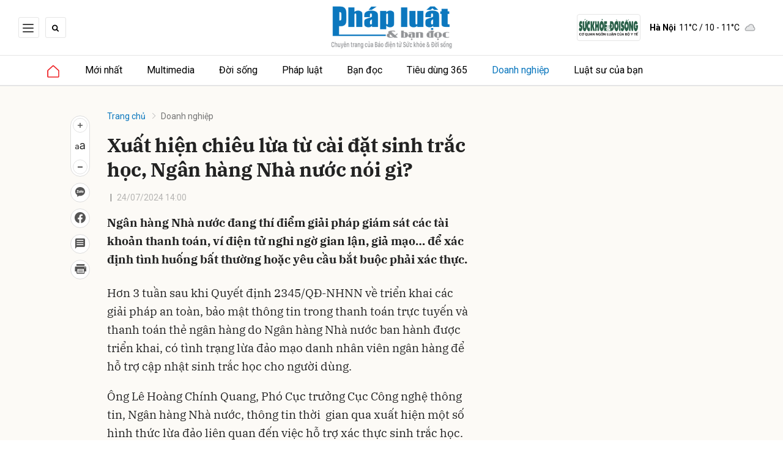

--- FILE ---
content_type: text/html; charset=utf-8
request_url: https://phapluat.suckhoedoisong.vn/xuat-hien-chieu-lua-tu-cai-dat-sinh-trac-hoc-ngan-hang-nha-nuoc-noi-gi-69857.html
body_size: 17620
content:
<!DOCTYPE html>
<html xmlns="https://www.w3.org/1999/xhtml" lang="vi">
<head>
    <meta name="MobileOptimized" content="device-width" />
    <meta name="viewport" content="width=device-width, initial-scale=1, shrink-to-fit=no">
    <title>Xuất hiện chi&#234;u lừa từ c&#224;i đặt sinh trắc học, Ng&#226;n h&#224;ng Nh&#224; nước n&#243;i g&#236;?</title>
    <link rel="shortcut icon" href="/assets/images/favicon.ico?t=1" />
    <meta http-equiv="Content-Type" content="text/html;charset=UTF-8">
    <meta name="author" content="phapluat.suckhoedoisong.vn">
    <meta http-equiv="X-UA-Compatible" content="IE=edge,chrome=1" />
    <meta name="HandheldFriendly" content="true" />
    <meta name="robots" content="noodp,max-image-preview:large,index,follow" />
    <meta name="googlebot" content="all" />
    <meta name="googlebot-news" content="index">
    <meta name="keywords" content="" />
    <meta name="description" content="Ng&#226;n h&#224;ng Nh&#224; nước đang th&#237; điểm giải ph&#225;p gi&#225;m s&#225;t c&#225;c t&#224;i khoản thanh to&#225;n, v&#237; điện tử nghi ngờ gian lận, giả mạo… để x&#225;c định t&#236;nh huống bất thường hoặc y&#234;u cầu bắt buộc phải x&#225;c thực." />
    <link rel="canonical" href="https://phapluat.suckhoedoisong.vn/xuat-hien-chieu-lua-tu-cai-dat-sinh-trac-hoc-ngan-hang-nha-nuoc-noi-gi-69857.html" />
    <meta property="og:title" content="Xuất hiện chi&#234;u lừa từ c&#224;i đặt sinh trắc học, Ng&#226;n h&#224;ng Nh&#224; nước n&#243;i g&#236;?" />
    <meta property="og:description" content="Ng&#226;n h&#224;ng Nh&#224; nước đang th&#237; điểm giải ph&#225;p gi&#225;m s&#225;t c&#225;c t&#224;i khoản thanh to&#225;n, v&#237; điện tử nghi ngờ gian lận, giả mạo… để x&#225;c định t&#236;nh huống bất thường hoặc y&#234;u cầu bắt buộc phải x&#225;c thực." />
    <meta property="og:image" content="https://skds.1cdn.vn/thumbs/1200x630/2024/07/24/icdn.24h.com.vn-upload-3-2024-images-2024-07-24-_adt1721801867-xac-thuc-3-1719908020236590548686-49__anh_cat_3_2-auto-crop.jpg" />
    <meta property="og:url" itemprop="url" content="https://phapluat.suckhoedoisong.vn/xuat-hien-chieu-lua-tu-cai-dat-sinh-trac-hoc-ngan-hang-nha-nuoc-noi-gi-69857.html" />
    <meta name="article:section" content="Doanh nghiệp" />
    <meta name="article:published_time" content="7/24/2024 2:00:00 PM" />
    <meta property="channel:url" content="https://phapluat.suckhoedoisong.vn/doanh-nghiep">
    <meta property="og:site_name" content="phapluat.suckhoedoisong.vn" />
    <meta property="og:type" content="website" />
    <meta property="og:locale" itemprop="inLanguage" content="vi_VN" />
    <!--CSS-->
    <link href="https://skds.1cdn.vn/phapluat/assets/css/style.min.24072024.css" rel="stylesheet" />
        <link href="https://fonts.googleapis.com/css2?family=Amatic+SC:wght@400;700&family=Arima+Madurai:wght@400;700&family=Bangers&family=Barlow:ital,wght@0,400;0,700;1,400;1,700&family=Bitter:ital,wght@0,400;0,500;0,700;1,400;1,500;1,700&family=Bungee+Inline&family=Chakra+Petch:ital,wght@0,400;0,700;1,400;1,700&family=Comforter&family=Cormorant+Garamond:ital,wght@0,400;0,700;1,400;1,700&family=Cormorant+Infant:ital,wght@0,400;0,700;1,400;1,700&family=Dancing+Script:wght@400;700&family=EB+Garamond:ital,wght@0,400;0,700;1,400;1,700&family=Fuzzy+Bubbles:wght@400;700&family=Grandstander:ital,wght@0,400;0,700;1,400;1,700&family=Great+Vibes&family=IBM+Plex+Serif:ital,wght@0,400;0,700;1,400;1,700&family=Ingrid+Darling&family=Inter:wght@400;700&family=Itim&family=Kanit:ital,wght@0,400;0,700;1,400;1,700&family=Kodchasan:ital,wght@0,400;0,700;1,400;1,700&family=Lavishly+Yours&family=Lemonada:wght@400;700&family=Lobster&family=Lora:ital,wght@0,400;0,700;1,400;1,700&family=Mali:ital,wght@0,400;0,700;1,400;1,700&family=Meow+Script&family=Montserrat:ital,wght@0,400;0,700;1,400;1,700&family=Moo+Lah+Lah&family=Moon+Dance&family=Neonderthaw&family=Noto+Sans:ital,wght@0,400;0,700;1,400;1,700&family=Nunito:ital,wght@0,400;0,700;1,400;1,700&family=Ole&family=Open+Sans:ital,wght@0,400;0,700;1,400;1,700&family=Pacifico&family=Pangolin&family=Patrick+Hand&family=Paytone+One&family=Playfair+Display:ital,wght@0,400;0,700;1,400;1,700&family=Potta+One&family=Praise&family=Raleway:ital,wght@0,400;0,700;1,400;1,700&family=Roboto+Condensed:ital,wght@0,400;0,700;1,400;1,700&family=Roboto+Serif:ital,opsz,wght@0,8..144,400;0,8..144,700;1,8..144,400;1,8..144,700&family=Roboto:ital,wght@0,400;0,700;1,400;1,700&family=Saira+Stencil+One&family=Sansita+Swashed:wght@400;700&family=Send+Flowers&family=Signika:wght@400;700&family=Smooch+Sans:wght@400;700&family=Source+Sans+Pro:ital,wght@0,400;0,700;1,400;1,700&family=Splash&family=The+Nautigal:wght@400;700&family=Tinos:ital,wght@0,400;0,700;1,400;1,700&family=Tourney:ital,wght@0,400;0,700;1,400;1,700&family=Twinkle+Star&family=VT323&family=Vollkorn:ital,wght@0,400;0,700;1,400;1,700&family=Vujahday+Script&family=Work+Sans:ital,wght@0,400;0,700;1,400;1,700&family=Yeseva+One&display=swap" rel="stylesheet">
        <link rel="stylesheet" href="https://asset.1cdn.vn/onecms/all/editor/snippets-custom.bundle.min.css?t=20260123">
        <style type="text/css">
            .preview-mode {
                padding-top: 50px;
            }

                .preview-mode:before {
                    content: "Bạn đang xem phiên bản XEM THỬ của bài viết.";
                    position: fixed;
                    z-index: 9999;
                    top: 0;
                    left: 0;
                    right: 0;
                    background: rgba(255,255,255,0.95);
                    box-shadow: 0 0 3px 3px rgba(0,0,0,0.1);
                    display: block;
                    padding: 10px;
                    text-align: center;
                    color: #e30000;
                    font-size: 22px;
                    height: 50px;
                }

            @media(max-width:767px) {
                .preview-mode:before {
                    content: "Phiên bản XEM THỬ";
                }
            }
        </style>
    <link href="https://skds.1cdn.vn/phapluat/assets/css/custom.css?t=202601232002" rel="stylesheet" />
    <link href="https://skds.1cdn.vn/phapluat/assets/css/style-fix.css?t=202601232002" rel="stylesheet" />
    <!--END CSS-->
    
        <style>
            /*Xóa khoảng trống ở header khi nó được chèn trong content vì web này đã có sẵn khoảng trống*/
            .entry .sc-longform-header-top-normal,
            .entry .sc-longform-header-top-normal-small,
            .entry .sc-longform-header-no-bg-img-normal,
            .entry .sc-longform-header-default-normal,
            .entry .sc-longform-header-top-normal .sc-longform-header-text,
            .entry .sc-longform-header-top-normal-small .sc-longform-header-text,
            .entry .sc-longform-header-no-bg-img-normal .sc-longform-header-text,
            .entry .sc-longform-header-default-normal .sc-longform-header-text {
                padding-top: 0 !important;
            }

            .entry:not(.longform) .sc-longform-header-top-normal .sc-longform-header-text .sc-longform-header-title,
            .entry:not(.longform) .sc-longform-header-top-normal-small .sc-longform-header-text .sc-longform-header-title,
            .entry:not(.longform) .sc-longform-header-no-bg-img-normal .sc-longform-header-text .sc-longform-header-title,
            .entry:not(.longform) .sc-longform-header-default-normal .sc-longform-header-text .sc-longform-header-title {
                padding-top: 0 !important;
                padding-bottom: 0 !important;
            }

            /*Chỉnh thông tin tác giả, ngày xuất bản*/
            .entry:not(.longform) .sc-longform-header-meta {
                font-family: "Roboto",Arial,"Helvetica Neue",Helvetica,sans-serif !important;
                font-size: 14px !important;
                margin-top: 15px !important;
            }

            .entry:not(.longform) .sc-longform-header-author {
                color: #424242 !important;
            }

            .entry:not(.longform) .sc-longform-header-date {
                color: #888 !important;
            }

            .entry:not(.longform) .sc-text {
                font-size: 0;
            }

                .entry:not(.longform) .sc-text:after {
                    font-size: 14px;
                    display: inline;
                    content: "|";
                }

            @media (max-width: 991px) {
                .c-detail-head {
                    max-width: 600px;
                    margin-left: auto;
                    margin-right: auto;
                }

                    .c-detail-head .c-share-scroll {
                        top: -34px !important;
                    }
            }
        </style>

    <script async src='https://www.googletagmanager.com/gtag/js?id=G-MR655J43ZD'></script>
    <script>
        window.dataLayer = window.dataLayer || [];
        function gtag() { dataLayer.push(arguments); }
        gtag('js', new Date());
        gtag('config', 'G-MR655J43ZD');
    </script>
    <script src="https://phapluat.suckhoedoisong.vn/script/oneAds.js"></script>
    <script src="https://jsc.mgid.com/site/950303.js" async></script>

</head>
<body class=" ">
    <!--Header part-->
    <!--l-nav-->
    <div class="c-container-wrapper">
        <div class="l-nav">
                <div class="c-header-banner">
                    <div class="h-show-mobile">
                        <div class="container">
                            <div class="c-banner">
                                <div class="c-banner-item is-custom-size">
                                    <div class="c-banner-item__inner">
                                        <div class="c-banner-item__box">
                                        </div>
                                    </div>
                                </div>
                            </div>
                        </div>
                    </div>
                    <div class="h-show-pc">
                        <div class="container">
                            <div class="c-banner">
                                <div class="c-banner-item is-custom-size">
                                    <div class="c-banner-item__inner">
                                        <div class="c-banner-item__box">
                                        </div>
                                    </div>
                                </div>
                            </div>
                        </div>
                        <!--end container-->
                    </div>
                </div>
                <!--end c-header-banner-->
            <!--end c-header-banner-->
            <div class="c-nav-inner">
                <div class="c-nav-inner__height"></div>
                <div class="c-header">
                    <div class="container">
                        <div class="c-header-inner">
                            <div class="c-header-inner__left">
                                <button class="c-menu-expand js-menu-expand" type="button"><span></span></button>
                                <button class="c-search-expand js-search-expand" type="button"><i class="icon16-search-black"></i></button>
                                <div class="c-search-wrapper">
                                    <div class="c-search">
                                        <div class="c-search__inner">
                                            <input class="form-control" type="text" name="" placeholder="Tìm kiếm">
                                            <button class="c-search__btn" type="submit"><i class="icon20-search"></i></button>
                                            <button class="c-search__close js-search-close" type="button"><i class="icon12-close"></i></button>
                                        </div>
                                    </div>
                                </div>
                                <div class="c-header-menu">
                                    
                                </div>
                            </div>
                            <div class="c-header-inner__center">
                                    <div class="c-logo"><a href="/"><img class="h-show-pc" src="https://skds.1cdn.vn/phapluat/assets/images/logo.png?t=1" alt="logo"><img class="h-show-mobile" src="https://skds.1cdn.vn/phapluat/assets/images/logo.png?t=1" alt="logo"></a></div>
                            </div>
                            <div class="c-header-inner__right">
                                <div class="c-header-menu">
                                    <ul>
                                        <li><a class="c-header-menu__logo" href="https://suckhoedoisong.vn/" target="_blank"><img src="/assets/images/logo-suckhoedoisong.svg" alt="Báo Sức khoẻ & Đời sống"></a></li>
                                    </ul>
                                </div>
                                <div class="c-weather onecms__weather" data-city="ha-noi"></div>
                            </div>
                        </div>
                        <!--end c-header-inner-->
                    </div>
                    <!--end container-->
                </div>
                <!--end c-header-->
            </div>
            <!--end c-nav-inner-->
            <div class="c-menu-outer">
                <div class="container">
                    <div class="c-sologan onecms__currentTime">
                        <p>Thứ S&#225;u, 23/1/2026</p>
                    </div>
                    <div class="c-menu">
                        <ul>
                            <li class="is-home "><a href="/"><i class="icon16-home-primary"></i></a></li>
                            <li><a href="https://phapluat.suckhoedoisong.vn/tin-moi-nhat">Mới nhất</a></li>

                                <li class="c-menu-child">
                                    <a href="https://phapluat.suckhoedoisong.vn/multimedia">Multimedia</a>
                                </li>
                                <li class="c-menu-child">
                                    <a href="https://phapluat.suckhoedoisong.vn/doi-song">Đời sống</a>
                                        <div class="c-dropdown-menu">
                                            <ul>
                                                    <li><a href="https://phapluat.suckhoedoisong.vn/doi-song/horoscope">Horoscope</a></li>
                                            </ul>
                                        </div>
                                </li>
                                <li class="c-menu-child">
                                    <a href="https://phapluat.suckhoedoisong.vn/phap-luat">Ph&#225;p luật</a>
                                </li>
                                <li class="c-menu-child">
                                    <a href="https://phapluat.suckhoedoisong.vn/ban-doc">Bạn đọc</a>
                                </li>
                                <li class="c-menu-child">
                                    <a href="https://phapluat.suckhoedoisong.vn/tieu-dung-365">Ti&#234;u d&#249;ng 365</a>
                                </li>
                                <li class="c-menu-child">
                                    <a href="https://phapluat.suckhoedoisong.vn/doanh-nghiep">Doanh nghiệp</a>
                                </li>
                                <li class="c-menu-child">
                                    <a href="https://phapluat.suckhoedoisong.vn/luat-su-cua-ban">Luật sư của bạn</a>
                                </li>


                            <li class="c-menu-more">
                                <span class="dot dot1"></span><span class="dot dot2"></span><span class="dot dot3"></span>
                                <div class="c-dropdown-menu is-right">
                                    <ul>
                                    </ul>
                                </div>
                            </li>

                        </ul>
                    </div>
                    <div class="c-menu-right">
                        <button class="c-menu-expand js-menu-expand" type="button"><span></span></button>
                        <button class="c-search-expand js-search-expand" type="button"><i class="icon16-search-black"></i></button>
                    </div>
                </div>
                <!--end container-->
            </div>
            <!--end c-menu-outer-->
            <div class="c-mega-menu">
                <button class="c-mega-menu__close js-mega-close" type="button"><span></span></button>
                <div class="container">
                    <div class="c-category-flex">
                        <div class="c-search-wrapper">
                            <div class="c-search">
                                <div class="c-search__inner">
                                    <input class="form-control" type="text" name="" placeholder="Tìm kiếm">
                                    <button class="c-search__btn" type="submit"><i class="icon20-search"></i></button>
                                </div>
                            </div>
                        </div>
                        <div class="c-header-menu">
                            <ul>
                                <li><a href="https://phapluat.suckhoedoisong.vn/tin-moi-nhat"><i class="icon12-clock-gray"></i>Mới nhất</a></li>
                            </ul>
                        </div>
                        <nav class="c-category-menu">
                            <ul>
                                    <li class="c-mega-menu__child">
                                        <a href="https://phapluat.suckhoedoisong.vn/multimedia">Multimedia</a>
                                        <ul>
                                        </ul>
                                    </li>
                                    <li class="c-mega-menu__child">
                                        <a href="https://phapluat.suckhoedoisong.vn/doi-song">Đời sống</a>
                                        <ul>
                                                <li><a href="https://phapluat.suckhoedoisong.vn/doi-song/horoscope">Horoscope</a></li>
                                        </ul>
                                    </li>
                                    <li class="c-mega-menu__child">
                                        <a href="https://phapluat.suckhoedoisong.vn/phap-luat">Ph&#225;p luật</a>
                                        <ul>
                                        </ul>
                                    </li>
                                    <li class="c-mega-menu__child">
                                        <a href="https://phapluat.suckhoedoisong.vn/ban-doc">Bạn đọc</a>
                                        <ul>
                                        </ul>
                                    </li>
                                    <li class="c-mega-menu__child">
                                        <a href="https://phapluat.suckhoedoisong.vn/tieu-dung-365">Ti&#234;u d&#249;ng 365</a>
                                        <ul>
                                        </ul>
                                    </li>
                                    <li class="c-mega-menu__child">
                                        <a href="https://phapluat.suckhoedoisong.vn/doanh-nghiep">Doanh nghiệp</a>
                                        <ul>
                                        </ul>
                                    </li>
                                    <li class="c-mega-menu__child">
                                        <a href="https://phapluat.suckhoedoisong.vn/luat-su-cua-ban">Luật sư của bạn</a>
                                        <ul>
                                        </ul>
                                    </li>
                            </ul>
                        </nav>
                    </div>
                </div>
                <!-- container-->
            </div>
            <!-- c-mega-menu-->
        </div>
        <!--end l-nav-->
    </div>
    <!--end c-container-wrapper-->
    <div class="c-header-space">
    </div>
    <div class="h-show-pc">
        <div class="container">
            <div class="c-banner">
                <div class="c-banner-item is-custom-size">
                    <div class="c-banner-item__inner">
                        <div class="c-banner-item__box">
                            <div class="oneads" id="zone-3">
                                <script type="text/javascript">try { if (typeof (pcduoimenuxuyentrang) != "undefined" && pcduoimenuxuyentrang !== null) { pcduoimenuxuyentrang.show(); } else { document.getElementById("zone-3").remove(); } } catch (e) { }</script>
                            </div>
                        </div>
                    </div>
                </div>
            </div>
        </div>
        <!--end container-->
    </div>
    <div class="h-show-mobile">
        <div class="container">
            <div class="c-banner">
                <div class="c-banner-item is-custom-size">
                    <div class="c-banner-item__inner">
                        <div class="c-banner-item__box">
                            <div class="oneads" id="zone-10">
                                <script type="text/javascript">try { if (typeof (mbduoimenuxuyentrang) != "undefined" && mbduoimenuxuyentrang !== null) { mbduoimenuxuyentrang.show(); } else { document.getElementById("zone-10").remove(); } } catch (e) { }</script>
                            </div>
                        </div>
                    </div>
                </div>
            </div>
        </div>
    </div>
    



    <!--View thường-->
    <div class="c-banner-bg"></div>
    <div class="c-container-wrapper ">
        <div class="l-content bg-detail is-full-content">
            <div class="container is-max-width-xl">
                <div class="l-content-flex">
                    <div class="l-main">
                        <div class="c-detail-head">
                            <div class="c-detail-head__row">
                                <nav aria-label="breadcrumb">
                                    <ol class="breadcrumb">
                                        <li class="breadcrumb-item"><a href="/">Trang chủ</a></li>
                                        <li class="breadcrumb-item active" aria-current="page"><a href="https://phapluat.suckhoedoisong.vn/doanh-nghiep">Doanh nghiệp</a></li>
                                    </ol>
                                </nav>
                            </div>




                            <div class="c-detail-head__row is-bar">

                                <div class="c-share-scroll js-share-scroll">
                                    <ul class="clearfix">
                                        <li>
                                            <div class="c-font-box">
                                                <div class="c-font-box__icon js-font-dropdown"><i class="icon24-font-gray"></i></div>
                                                <div class="c-font-box__btn">
                                                    <span class="plus" data-toggle="tooltip" data-placement="right" title="Tăng cỡ chữ"><i class="icon24-plus-circle-gray"></i></span><span class="font" data-toggle="tooltip" data-placement="right" title="Thiết lập cỡ chữ mặc định"><i class="icon24-font-gray"></i></span><span class="minus" data-toggle="tooltip" data-placement="right" title="Giảm cỡ chữ"><i class="icon24-minus-circle-gray"></i></span>
                                                    <button class="c-font-box__close js-font-close" type="button"><i class="icon12-close"></i></button>
                                                </div>
                                            </div>
                                        </li>
                                        <li class="h-show-mobile"><a class="btn-zalo" href="intent:#Intent;action=android.intent.action.SEND;type=text/plain;S.android.intent.extra.SUBJECT=;S.android.intent.extra.TEXT=https://phapluat.suckhoedoisong.vn/xuat-hien-chieu-lua-tu-cai-dat-sinh-trac-hoc-ngan-hang-nha-nuoc-noi-gi-69857.html?utm_source=zalo&amp;utm_medium=zalomsg&amp;B.hidePostFeed=true;B.backToSource=true;end" title="Chia sẻ Zalo"><i class="icon16-zalo-gray"></i></a></li>
                                        <li class="zalo-share-button h-show-pc" data-href="https://phapluat.suckhoedoisong.vn/xuat-hien-chieu-lua-tu-cai-dat-sinh-trac-hoc-ngan-hang-nha-nuoc-noi-gi-69857.html" data-oaid="579745863508352884" data-layout="icon-text" data-color="blue" data-customize=true><a href="#" data-toggle="tooltip" data-placement="right" title="Chia sẻ Zalo"><i class="icon16-zalo-gray"></i></a></li>
                                        <li><a class="onecms__popup" href="https://www.facebook.com/sharer/sharer.php?u=https://phapluat.suckhoedoisong.vn/xuat-hien-chieu-lua-tu-cai-dat-sinh-trac-hoc-ngan-hang-nha-nuoc-noi-gi-69857.html&display=popup&ref=plugin" data-toggle="tooltip" data-placement="right" title="Chia sẻ Facebook"><i class="icon24-facebook-circle-gray"></i></a></li>
                                        <li><a class="js-scroll-comment" href="#" data-toggle="tooltip" data-placement="right" title="Bình luận"><i class="icon24-comment-gray"></i></a></li>
                                        <li class="h-show-pc"><a class="onecms__popup" href="/print/69857.html" data-toggle="tooltip" data-placement="right" title="In bài viết"><i class="icon24-print-gray"></i></a></li>
                                    </ul>
                                </div>
                            </div>
                        </div>
                        <div class="c-news-detail">
                            <div class="b-maincontent">


                                    <div class="entry entry-no-padding ">
                                        <div class='sc-longform-header sc-longform-header-default-normal block-sc-longform-header'>
                                            <div class='sc-longform-header-text'>
                                                <span class='sc-longform-header-cate block-sc-cate-name'></span>
                                                <h1 class='sc-longform-header-title block-sc-title'>Xuất hiện chiêu lừa từ cài đặt sinh trắc học, Ngân hàng Nhà nước nói gì?</h1>
                                                <div class='sc-longform-header-meta'>
                                                    <span class='sc-longform-header-author block-sc-author'></span><span class='sc-text block-sc-text'>•</span>
                                                    <span class='sc-longform-header-date block-sc-publish-time'>24/07/2024 14:00</span>
                                                </div>
                                                <p class='sc-longform-header-sapo block-sc-sapo'>
                                                    Ngân hàng Nhà nước đang thí điểm giải pháp giám sát các tài khoản thanh toán, ví điện tử nghi ngờ gian lận, giả mạo… để xác định tình huống bất thường hoặc yêu cầu bắt buộc phải xác thực.
                                                </p>
                                            </div>
                                        </div>                                                            <p>Hơn 3 tuần sau khi Quyết định 2345/QĐ-NHNN về triển khai các giải pháp an toàn, bảo mật thông tin trong thanh toán trực tuyến và thanh toán thẻ ngân hàng do Ngân hàng Nhà nước ban hành được triển khai, có tình trạng lừa đảo mạo danh nhân viên ngân hàng để hỗ trợ cập nhật sinh trắc học cho người dùng.</p><p>Ông Lê Hoàng Chính Quang, Phó Cục trưởng Cục Công nghệ thông tin, Ngân hàng Nhà nước, thông tin thời  gian qua xuất hiện một số hình thức lừa đảo liên quan đến việc hỗ trợ xác thực sinh trắc học. Kẻ gian liên hệ khách hàng để dẫn dụ xác thực qua các link (đường liên kết) lạ hoặc trên các ứng dụng (app) lạ…</p><p>Từ đó, kẻ gian sẽ có thể chiếm quyền điều khiển điện thoại và thực hiện chuyển tiền trái phép của khách hàng. Về việc này, Ngân hàng Nhà nước đã ban hành văn bản để yêu cầu các tổ chức tín dụng có hướng dẫn, cảnh báo người dân, đồng thời có các giải pháp để xử lý.</p><p><span><img alt="Hiện có khoảng 26,3 triệu khách hàng đã được xác thực sinh trắc học với CCCD gắn chip" src="https://icdn.24h.com.vn/upload/3-2024/images/2024-07-24/1721801867-xac-thuc-3-1719908020236590548686-width640height418.jpg"></span></p><p class="img_chu_thich_0407">Hiện có khoảng 26,3 triệu khách hàng đã được xác thực sinh trắc học với CCCD gắn chip</p>
                                            <div class="c-box">
                                                <div class="c-box__content">
                                                    <div class="c-banner-item is-custom-size">
                                                        <div class="c-banner-item__inner">
                                                            <div class="c-banner-item__box">
                                                                <div style="min-height: 380px" class="oneads" id="zone-2">
                                                                    <script type="text/javascript">try { if (typeof (pcphapluatdetailgiuanoidungbaiviet) != "undefined" && pcphapluatdetailgiuanoidungbaiviet !== null) { pcphapluatdetailgiuanoidungbaiviet.show(); } else { document.getElementById("zone-2").remove(); } } catch (e) { }</script>
                                                                </div>
                                                            </div>
                                                        </div>
                                                    </div>
                                                </div>
                                            </div>
                                            <div class="c-box h-show-pc">
                                                <div class="c-box__content">
                                                    <div class="c-banner-item is-custom-size">
                                                        <div class="c-banner-item__inner">
                                                            <div class="c-banner-item__box">
                                                                <div class="oneads" id="zone-8">
                                                                    <script type="text/javascript">try { if (typeof (pcchitietgiuabaiviet2) != "undefined" && pcchitietgiuabaiviet2 !== null) { pcchitietgiuabaiviet2.show(); } else { document.getElementById("zone-8").remove(); } } catch (e) { }</script>
                                                                </div>
                                                            </div>
                                                        </div>
                                                    </div>
                                                </div>
                                            </div>
                                            <div class="c-box h-show-mobile">
                                                <div class="c-box__content">
                                                    <div class="c-banner-item is-custom-size">
                                                        <div class="c-banner-item__inner">
                                                            <div class="c-banner-item__box">
                                                                <div class="oneads" id="zone-11">
                                                                    <script type="text/javascript">try { if (typeof (mbchitietgiuabaiviet) != "undefined" && mbchitietgiuabaiviet !== null) { mbchitietgiuabaiviet.show(); } else { document.getElementById("zone-11").remove(); } } catch (e) { }</script>
                                                                </div>
                                                            </div>
                                                        </div>
                                                    </div>
                                                </div>
                                            </div>
                                        <section id="ADS_159_15s_container" class=""></section><p>Khuyến nghị khách hàng chỉ thực hiện xác thực sinh trắc học thông qua ứng dụng chính thức và website chính thống của ngân hàng thương mại hoặc xác thực tại quầy.</p><p>"Tuyệt đối không xác thực sinh trắc học thông qua đường link lạ, app lạ… Đối với điện thoại không cấp quyền trợ năng hay phá khóa điện thoại để sử dụng vì có thể liên quan đến cài đặt quyền điều khiển. Đặc biệt, không cung cấp các thông tin về tài khoản, mật khẩu, mã OTP, Smart OPT cho bất kỳ ai kể cả với nhân viên ngân hàng. Các ngân hàng cũng cần có những bản vá, bản cập nhật để kịp thời xử lý, ngăn chặn các lỗ hổng bảo mật", ông Quang nói.</p><p>Ngân hàng Nhà nước đã triển khai nhiều giải pháp về kỹ thuật, công nghệ để tăng cường bảo mật, phòng chống lừa đảo trên không gian mạng từ như: làm sạch tài khoản, áp dụng các biện pháp xác thực mạnh trong giao dịch, chữ ký điện tử, Smart OTP; áp dụng các cơ chế giám sát các giao dịch bất thường để xử lý, ngăn chặn kịp thời… </p><p>"Ngân hàng Nhà nước đang thí điểm giải pháp giám sát các tài khoản thanh toán, ví điện tử nghi ngờ gian lận, giả mạo đến tổ chức tín dụng. Theo đó, các tổ chức tín dụng sẽ báo cáo thông tin nghi ngờ giả mạo của các tài khoản này về Ngân hàng Nhà nước. Nếu xác định bất thường, giao dịch có nguy cơ về gian lận, các tài khoản này sẽ bị chặn hoặc yêu cầu bắt buộc phải xác thực để tiếp tục thực hiện giao dịch", ông Quang nói thêm.</p><p>Theo thống kê của Ngân hàng Nhà nước, hiện có khoảng 26,3 triệu khách hàng đã được xác thực sinh trắc học với CCCD gắn chip. Trong đó, có 22,5 triệu khách hàng xác thực qua ứng dụng di động và 3,8 triệu khách hàng thực hiện xác thực tại quầy. Hiện có 37 tổ chức tín dụng đã triển khai xác thực qua ứng dụng mobile và 47 tổ chức tín dụng triển khai xác thực tại quầy.</p>
                                    </div>
                                        <div class='c-box h-show-mobile ads_after_sapo_mb' style="margin-bottom:10px">
                                            <div class='c-box__content'>
                                                <div class='c-banner-item is-custom-size'>
                                                    <div class='c-banner-item__inner'>
                                                        <div class='c-banner-item__box'>
                                                            <div class="oneads" id="zone-16">
                                                                <script type="text/javascript">try { if (typeof (mbdetailduoisapo) != "undefined" && mbdetailduoisapo !== null) { mbdetailduoisapo.show(); } else { document.getElementById("zone-16").remove(); } } catch (e) { }</script>
                                                            </div>
                                                        </div>
                                                    </div>
                                                </div>
                                            </div>
                                        </div>
                                        <div class="c-box h-show-pc ads_after_sapo_pc" style="margin-bottom:10px">
                                            <div class="c-box__content">
                                                <div class="c-banner-item is-custom-size">
                                                    <div class="c-banner-item__inner">
                                                        <div class="c-banner-item__box">
                                                            <div class="oneads" id="zone-15">
                                                                <script type="text/javascript">try { if (typeof (pcdetailduoisapo) != "undefined" && pcdetailduoisapo !== null) { pcdetailduoisapo.show(); } else { document.getElementById("zone-15").remove(); } } catch (e) { }</script>
                                                            </div>
                                                        </div>
                                                    </div>
                                                </div>
                                            </div>
                                        </div>
                            </div>
                                <div class="c-box">
                                    <div class="c-box__content">
                                        <div class="c-banner-item is-custom-size">
                                            <div class="c-banner-item__inner">
                                                <div class="c-banner-item__box">
                                                    <div class="oneads" id="zone-1">
                                                        <script type="text/javascript">try { if (typeof (pcphapluatdetailsaucontent) != "undefined" && pcphapluatdetailsaucontent !== null) { pcphapluatdetailsaucontent.show(); } else { document.getElementById("zone-1").remove(); } } catch (e) { }</script>
                                                    </div>
                                                </div>
                                            </div>
                                        </div>
                                    </div>
                                    <!-- c-box__content-->
                                </div>
                                <!--end c-box-->
                                <div class="c-box h-show-pc">
                                    <div class="c-box__content">
                                        <div class="c-banner-item is-custom-size">
                                            <div class="c-banner-item__inner">
                                                <div class="c-banner-item__box">
                                                    <div class="oneads" id="zone-9">
                                                        <script type="text/javascript">try { if (typeof (pcchitietduoinoidung2) != "undefined" && pcchitietduoinoidung2 !== null) { pcchitietduoinoidung2.show(); } else { document.getElementById("zone-9").remove(); } } catch (e) { }</script>
                                                    </div>
                                                </div>
                                            </div>
                                        </div>
                                    </div>
                                </div>
                                <div class="c-box h-show-mobile">
                                    <div class="c-box__content">
                                        <div class="c-banner-item is-custom-size">
                                            <div class="c-banner-item__inner">
                                                <div class="c-banner-item__box">
                                                    <div class="oneads" id="zone-13">
                                                        <script type="text/javascript">try { if (typeof (mbchitietduoinoidung) != "undefined" && mbchitietduoinoidung !== null) { mbchitietduoinoidung.show(); } else { document.getElementById("zone-13").remove(); } } catch (e) { }</script>
                                                    </div>
                                                </div>
                                            </div>
                                        </div>
                                    </div>
                                </div>
                                <div class="c-author-page">
        <div class="c-author-page__right">
            <span class="btn btn-light is-circle"><span>Theo www.24h.com.vn</span><i class="icon-right icon16-redirect-gray"></i></span>
            <div class="c-author-page__pc-pop">
                <label>Link bài gốc<span class="js-page-copy"><i class="icon16-copy-white icon-left"></i>Copy Link</span></label><span id="url-copy">https://www.24h.com.vn/kinh-doanh/xuat-hien-chieu-lua-tu-cai-dat-sinh-trac-hoc-ngan-hang-nha-nuoc-noi-gi-c161a1588308.html</span>
            </div>
        </div><span class="c-author-page__copy js-page-copy"><i class="icon16-copy-gray icon-left"></i>Copy Link</span>
        <div class="c-author-page__mobile-pop">
            <label>Link đã được copy</label><span>https://www.24h.com.vn/kinh-doanh/xuat-hien-chieu-lua-tu-cai-dat-sinh-trac-hoc-ngan-hang-nha-nuoc-noi-gi-c161a1588308.html</span>
        </div>
    </div>
    <div class="toast toast-custom fade hide" id="liveToast" role="alert" aria-live="assertive" aria-atomic="true" data-delay="2000">
        <div class="toast-header">
            <strong class="mr-auto">Thông báo</strong>
            <button class="ml-2 mb-1 close" type="button" data-dismiss="toast" aria-label="Close"><span aria-hidden="true">×</span></button>
        </div>
        <div class="toast-body">Đã copy thành công!</div>
    </div>
<div class="c-box">
    <div class="c-box__content">
        <div class="c-share-detail">
            <ul>
                <li><a class="btn-facebook onecms__popup" href="https://www.facebook.com/sharer/sharer.php?u=https://phapluat.suckhoedoisong.vn/xuat-hien-chieu-lua-tu-cai-dat-sinh-trac-hoc-ngan-hang-nha-nuoc-noi-gi-69857.html&display=popup&ref=plugin"><i class="icon12-facebook-f-white"></i>Chia sẻ Facebook</a></li>
                <li class="zalo-share-button h-show-pc" data-href="https://phapluat.suckhoedoisong.vn/xuat-hien-chieu-lua-tu-cai-dat-sinh-trac-hoc-ngan-hang-nha-nuoc-noi-gi-69857.html" data-oaid="579745863508352884" data-layout="icon-text" data-color="blue" data-customize=true>
                    <a class="btn-zalo" href="javascript:;" title="Chia sẻ Zalo"><i class="icon16-zalo-white"></i>Chia sẻ Zalo</a>
                </li>
                <li class="h-show-mobile"><a class="btn-zalo" href="intent:#Intent;action=android.intent.action.SEND;type=text/plain;S.android.intent.extra.SUBJECT=;S.android.intent.extra.TEXT=https://phapluat.suckhoedoisong.vn/xuat-hien-chieu-lua-tu-cai-dat-sinh-trac-hoc-ngan-hang-nha-nuoc-noi-gi-69857.html?utm_source=zalo&amp;utm_medium=zalomsg&amp;B.hidePostFeed=true;B.backToSource=true;end" title="Chia sẻ Zalo"><i class="icon16-zalo-white"></i>Chia sẻ Zalo</a></li>
                <li><a class="onecms__popup" href="/print/69857.html"><i class="icon16-print"></i></a></li>
            </ul>
        </div>
        <!-- c-share-detail-->
    </div>
    <!-- c-box__content-->
</div>
<!-- c-box-->
<div class="c-comments">
    <div class="c-comment-input onecms__comments">
        <div class="form-group">
            <textarea class="form-control txt-content" name="" placeholder="Vui lòng nhập tiếng Việt có dấu"></textarea>
            <em></em>
        </div>
        <button parentid="0" class="btn btn-primary btnSend">Gửi bình luận</button>
        <div class="message hidden" style="font-family: sans-serif;font-size: 18px;">
            <p class="small">
                Bình luận của bạn đã được gửi và sẽ hiển thị sau khi được duyệt bởi ban biên tập.
                <br>
                Ban biên tập giữ quyền biên tập nội dung bình luận để phù hợp với qui định nội dung của Báo.
            </p>
        </div>
    </div>
    <div class="c-comment-bar">
        <div class="c-comment-bar__count">(0) Bình luận</div>
        <div class="c-comment-bar__sort">
            <label>Xếp theo:</label>
            <ul>
                <li class="comment-sort-by-newest"><a href="javascript:;">Thời gian</a></li>
                <li class="active comment-sort-by-like"><a href="javascript:;">Số người thích</a></li>
            </ul>
        </div>
    </div>
    <div class="c-comment-list onecms__comment__list">
    </div><!-- c-comment-list -->
</div>
<!-- c-comments-->
                        </div>
                    </div>

                    <div class="l-sidebar">
                                <div class="c-box h-show-pc">
                                    <div class="c-box__content">
                                        <div class="c-banner-item is-custom-size">
                                            <div class="c-banner-item__inner">
                                                <div class="c-banner-item__box">
                                                    <div class="oneads" id="zone-5">
                                                        <script type="text/javascript">try { if (typeof (pcchitiettrendoctiep) != "undefined" && pcchitiettrendoctiep !== null) { pcchitiettrendoctiep.show(); } else { document.getElementById("zone-5").remove(); } } catch (e) { }</script>
                                                    </div>
                                                </div>
                                            </div>
                                        </div>
                                    </div>
                                    <!-- c-box__content-->
                                </div>
                                <!--end c-box-->
                                <div class="c-box h-show-pc js-sticky-scroll">
                                    <div class="c-box__content">
                                        <div class="c-banner-item is-custom-size">
                                            <div class="c-banner-item__inner">
                                                <div class="c-banner-item__box">
                                                    <div class="oneads" id="zone-6">
                                                        <script type="text/javascript">try { if (typeof (pcchitietduoidoctiep) != "undefined" && pcchitietduoidoctiep !== null) { pcchitietduoidoctiep.show(); } else { document.getElementById("zone-6").remove(); } } catch (e) { }</script>
                                                    </div>
                                                </div>
                                            </div>
                                        </div>
                                    </div>
                                    <!-- c-box__content-->
                                </div>
                                <!--end c-box-->
                    </div>
                </div>
            </div>
        </div>
    </div>


<div class="c-container-wrapper">
    <div class="c-homepage-repeat-content">
        <div class="container is-max-width-xl">
            <div class="l-content-flex">
                <div class="l-main is-margin-bottom-mobile">

                    <div class="c-box is-title-line is-margin-bottom-large">
                        <div class="c-box__title">
                            <a href="https://phapluat.suckhoedoisong.vn/doanh-nghiep"><div class="c-box__title__name">Xem thêm Doanh nghiệp</div></a>
                        </div>
                        <div class="c-box__content">
                            <div class="c-template-grid is-col-3-pc is-title-first-mobile is-border is-col-line-pc">
                                <ul class="onecms_load_view fadeout" data-action="api/getarticlebychannel/365" style="height:600px"></ul>
                            </div>
                            <!--end c-template-grid-->
                        </div>
                        <!-- c-box__content-->
                    </div>

                    <div class="c-box is-title-line is-margin-bottom-large">
                        <div class="c-box__title">
                            <div class="c-box__title__name">Nổi bật</div>
                        </div>
                        <div class="c-box__content onecms_load_view fadeout" data-action="api/getarticlehighlight" style="height:800px">

                        </div>
                        <!--end c-box__content-->
                    </div>

                    <div class="c-box">
                        <div class="c-box__title">
                            <div class="c-box__title__name">Mới nhất</div>
                        </div>
                        <div class="c-box__content">
                            <div class="c-template-grid is-list-pc is-title-first-mobile is-border is-last-line">
                                <ul class="onecms__loading"></ul>
                            </div>
                            <!--end c-template-grid-->
                            <div class="loading__img" style="display: none;">
    <div class="timeline-wrapper">
        <div class="timeline-item">
            <div class="animated-background">
                <div class="background-masker header-top"></div>
                <div class="background-masker header-left"></div>
                <div class="background-masker header-right"></div>
                <div class="background-masker header-bottom"></div>
                <div class="background-masker header-2-left"></div>
                <div class="background-masker header-2-right"></div>
                <div class="background-masker header-2-bottom"></div>
                <div class="background-masker meta-left"></div>
                <div class="background-masker meta-right"></div>
                <div class="background-masker meta-bottom"></div>
                <div class="background-masker description-left"></div>
                <div class="background-masker description-right"></div>
                <div class="background-masker description-bottom"></div>
                <div class="background-masker description-2-left"></div>
                <div class="background-masker description-2-right"></div>
                <div class="background-masker description-2-bottom"></div>
                <div class="background-masker description-3-left"></div>
                <div class="background-masker description-3-right"></div>
                <div class="background-masker description-3-bottom"></div>
            </div>
        </div>
    </div>
    <div class="timeline-wrapper">
        <div class="timeline-item">
            <div class="animated-background">
                <div class="background-masker header-top"></div>
                <div class="background-masker header-left"></div>
                <div class="background-masker header-right"></div>
                <div class="background-masker header-bottom"></div>
                <div class="background-masker header-2-left"></div>
                <div class="background-masker header-2-right"></div>
                <div class="background-masker header-2-bottom"></div>
                <div class="background-masker meta-left"></div>
                <div class="background-masker meta-right"></div>
                <div class="background-masker meta-bottom"></div>
                <div class="background-masker description-left"></div>
                <div class="background-masker description-right"></div>
                <div class="background-masker description-bottom"></div>
                <div class="background-masker description-2-left"></div>
                <div class="background-masker description-2-right"></div>
                <div class="background-masker description-2-bottom"></div>
                <div class="background-masker description-3-left"></div>
                <div class="background-masker description-3-right"></div>
                <div class="background-masker description-3-bottom"></div>
            </div>
        </div>
    </div>
</div><!--end load more-->

                            <div class="c-more"><a href="javascript:;">Xem thêm</a></div>
                        </div>
                        <!--end c-box__content-->
                    </div>
                </div>
                <!--end l-main-->
                <div class="l-sidebar">
                    <div class="c-box is-border is-center is-border-radius is-title-line-small">
                        <div class="c-box__title">
                            <div class="c-box__title__name">Đọc nhiều</div>
                        </div>
                        <div class="c-box__content">
                            <div class="c-news-topread">
                                <ul class="onecms_load_view fadeout" data-action="api/getarticletopread/365" style="height:600px"></ul>
                            </div>
                            <!--end c-news-topread-->
                        </div>
                        <!--end c-box__content-->
                    </div>
                    <!--end c-box-->
                        <div class="c-box is-margin-small h-show-pc">
                            <div class="c-box__content">
                                <div class="c-banner-item is-custom-size">
                                    <div class="c-banner-item__inner">
                                        <div class="c-banner-item__box">

                                        </div>
                                    </div>
                                </div>
                            </div>
                        </div>
                        <!--end c-box-->
                        <div class="c-box is-margin-small h-show-pc">
                            <div class="c-box__content">
                                <div class="c-banner-item is-custom-size">
                                    <div class="c-banner-item__inner">
                                        <div class="c-banner-item__box">

                                        </div>
                                    </div>
                                </div>
                            </div>
                        </div>
                        <!--end c-box-->
                        <div class="c-box is-margin-small h-show-pc">
                            <div class="c-box__content">
                                <div class="c-banner-item is-custom-size">
                                    <div class="c-banner-item__inner">
                                        <div class="c-banner-item__box">

                                        </div>
                                    </div>
                                </div>
                            </div>
                        </div>
                        <!--end c-box-->
                        <div class="c-box is-margin-small h-show-pc">
                            <div class="c-box__content">
                                <div class="c-banner-item is-custom-size">
                                    <div class="c-banner-item__inner">
                                        <div class="c-banner-item__box">

                                        </div>
                                    </div>
                                </div>
                            </div>
                        </div>
                        <!--end c-box-->

                </div>
                <!--end l-sidebar-->
            </div>
            <!--end l-content-flex-->
        </div>
        <!--end container-->
    </div>
    <!--end c-homepage-repeat-content-->
</div>

<div class="c-header-sticky is-mobile">
    <div class="container">
        <div class="c-logo"><a href="/"><img src="https://skds.1cdn.vn/phapluat/assets/images/logo-small.png?t=1" alt="logo"></a></div>
        <div class="c-sticky-cat"><a href="https://phapluat.suckhoedoisong.vn/doanh-nghiep">Doanh nghiệp</a></div>
        <div class="c-sticky-title">Xuất hiện chi&#234;u lừa từ c&#224;i đặt sinh trắc học, Ng&#226;n h&#224;ng Nh&#224; nước n&#243;i g&#236;?</div>
        <div class="c-share-scroll">
            <ul class="clearfix">
                <li><a class="onecms__popup" href="https://www.facebook.com/sharer/sharer.php?u=https://phapluat.suckhoedoisong.vn/xuat-hien-chieu-lua-tu-cai-dat-sinh-trac-hoc-ngan-hang-nha-nuoc-noi-gi-69857.html&display=popup&ref=plugin"><i class="icon24-facebook-circle-gray"></i></a></li>
                <li class="zalo-share-button" data-href="https://phapluat.suckhoedoisong.vn/xuat-hien-chieu-lua-tu-cai-dat-sinh-trac-hoc-ngan-hang-nha-nuoc-noi-gi-69857.html" data-oaid="579745863508352884" data-layout="icon-text" data-color="blue" data-customize=true>
                    <a class="bg-zalo" href="javascript:;" title="Chia sẻ Zalo"><span class="icon16-zalo-gray"></span></a>
                </li>
                
            </ul>
        </div>
        <div class="c-sticky-mobile">
            <div class="c-sticky-mobile__left">
                <button class="c-menu-expand js-menu-expand" type="button"><i class="icon24-menu-gray"></i></button>
            </div>
            <div class="c-sticky-mobile__right">
                <div class="c-sticky-share">
                    <ul>
                        <li>
                            <a class="is-font-link js-font-horizontal" href="#"><i class="icon24-font-gray"></i><span class="is-text">Cỡ chữ</span></a>
                            <div class="c-font-box-horizontal">
                                <span class="plus"><i class="icon24-plus-circle-gray"></i></span><span class="font">Mặc định</span><span class="minus"><i class="icon24-minus-circle-gray"></i></span>
                                <button class="c-font-box-horizontal__close js-font-horizontal-close" type="button"><i class="icon12-close"></i></button>
                            </div>
                        </li>
                        <li><a href="#"><i class="icon24-share-gray"></i></a></li>
                        <li>
                            <a class="js-scroll-comment" href="#">
                                <i class="icon24-comment-gray"></i>
                            </a>
                        </li>
                    </ul>
                </div>
            </div>
        </div>
    </div>
    <!-- container-->
</div>

    <div class="h-show-pc">
        <div class="container">
            <div class="c-banner">
                <div class="c-banner-item is-custom-size">
                    <div class="c-banner-item__inner">
                        <div class="c-banner-item__box">
                            <div class="oneads" id="zone-7">
                                <script type="text/javascript">try { if (typeof (pcchitietduoicung) != "undefined" && pcchitietduoicung !== null) { pcchitietduoicung.show(); } else { document.getElementById("zone-7").remove(); } } catch (e) { }</script>
                            </div>
                        </div>
                    </div>
                </div>
            </div>
        </div>
        <!--end container-->
    </div>
    <div class="c-box h-show-mobile">
        <div class="c-box__content">
            <div class="c-banner-item is-custom-size">
                <div class="c-banner-item__inner">
                    <div class="c-banner-item__box">
                        <div class="oneads" id="zone-12">
                            <script type="text/javascript">try { if (typeof (mbchitietduoicung) != "undefined" && mbchitietduoicung !== null) { mbchitietduoicung.show(); } else { document.getElementById("zone-12").remove(); } } catch (e) { }</script>
                        </div>
                    </div>
                </div>
            </div>
        </div>
    </div>
    <div class="c-box onethirdads h-show-mobile" style="display:none;">
        <div class="c-box__content">
            <div class="c-banner-item">
                <div class="c-banner-item__inner">
                    <div class="c-banner-item__box">
                        <div class="oneads" id="zone-17">
                            <script type="text/javascript">try { if (typeof (mbdetail13) != "undefined" && mbdetail13 !== null) { mbdetail13.show(); } else { document.getElementById("zone-17").remove(); } } catch (e) { }</script>
                        </div>
                    </div>
                </div>
            </div>
        </div>
    </div>




    <!--Footer part-->
    <div class="c-footer-space"></div>
    <!--l-footer-->
    <div class="c-container-wrapper">
        <div class="l-footer">
            <div class="container">
                <div class="c-footer-top">
                    <div class="c-footer-logo"><a href="/"><img src="https://skds.1cdn.vn/phapluat/assets/images/logo.png?t=1" alt="logo"></a></div>
                    <div class="c-footer-menu">
                        <ul>
                                <li><a href="https://phapluat.suckhoedoisong.vn/multimedia">Multimedia</a></li>
                                <li><a href="https://phapluat.suckhoedoisong.vn/doi-song">Đời sống</a></li>
                                <li><a href="https://phapluat.suckhoedoisong.vn/phap-luat">Ph&#225;p luật</a></li>
                                <li><a href="https://phapluat.suckhoedoisong.vn/ban-doc">Bạn đọc</a></li>
                                <li><a href="https://phapluat.suckhoedoisong.vn/tieu-dung-365">Ti&#234;u d&#249;ng 365</a></li>
                                <li><a href="https://phapluat.suckhoedoisong.vn/doanh-nghiep">Doanh nghiệp</a></li>
                                <li><a href="https://phapluat.suckhoedoisong.vn/luat-su-cua-ban">Luật sư của bạn</a></li>
                        </ul>
                    </div>
                </div>
                <!--end c-footer-top-->
                <div class="c-footer-main">
                    <div class="c-footer-col is-col-1">
                        <div class="b-maincontent">
                            <p>Trụ sở: Số 138A Giảng Võ, phường Giảng Võ, TP Hà Nội</p>
                            <p>Địa chỉ liên hệ: Tầng 11 Tòa nhà Cục Dân số, ngõ 8 Tôn Thất Thuyết, phường Cầu Giấy, TP Hà Nội</p>
                            <p>Đường dây nóng: 0968995033</p>
                            <p>® Mọi hình thức sao chép thông tin, hình ảnh phải có sự đồng ý bằng văn bản.</p>
                        </div>
                    </div>
                    <!--end c-footer-col-->
                    <div class="c-footer-col is-col-2">
                        <div class="b-maincontent">
                            <p>Chuyên trang điện tử của Báo điện tử Sức khỏe & Đời sống</p>
                            <p>Tổng Biên tập: Trần Tuấn Linh</p>
                            <p>Phó Tổng biên tập phụ trách: Nguyễn Ngọc Đức</p>
                            <p>Hoạt động theo Giấy phép số 58/GP-CBC ngày 23/7/2021 của Cục Báo chí - Bộ Thông tin và Truyền thông.</p>
                        </div>
                    </div>
                    <!--end c-footer-col-->
                </div>
                <!--end c-footer-main-->
            </div>
            <!--end container-->
        </div>
        <!--end l-footer-->
    </div>
    <!--end c-container-wrapper-->
    <div class="c-powered">
        <div class="container">
            POWERED BY
            <a href="https://onecms.vn/" target="_blank"><span>ONE</span>CMS</a> - A PRODUCT OF
            <span>NEKO</span>
        </div>
        <!-- container-->
    </div>
    <!-- c-powered-->
    <div class="c-gotop js-gotop"><i class="icon24-angle-top"></i></div>
    <!--Optional JavaScript part-->
    <!--jQuery first, then Popper.js, then Bootstrap JS-->
    <script src="https://skds.1cdn.vn/phapluat/assets/js/jquery-3.4.1.min.js"></script>
    <script src="https://skds.1cdn.vn/phapluat/assets/js/all.min.js?t=202601232002"></script>
        <script src="/script/ui-69857.js"></script>
        <script src="https://asset.1cdn.vn/onecms/all/editor/snippets-custom.bundle.min.js?t=2026012320"></script>

    <script src="https://skds.1cdn.vn/phapluat/assets/js/custom.01082025-1.js"></script>
    <script type="text/javascript">
        activeMenu('https://phapluat.suckhoedoisong.vn/doanh-nghiep', 'https://phapluat.suckhoedoisong.vn/trang-chinh/trang-phap-luat');
    </script>
    <!-- id.1cdn.vn -->
     <script>
        let ___id1cdn_js = document.createElement('script');
        ___id1cdn_js.src = 'https://id.1cdn.vn/js?id=O-vwrCdnyWmQ';
        ___id1cdn_js.async = true;
        document.body.appendChild(___id1cdn_js);            
    </script>
    <!-- / id.1cdn.vn -->
    <!--Page specific javascripts part-->
    
    <!-- The Modal -->
<div class="popUp binhLuan binhluancomment" id="binhluanmodal">
    <div onclick="closePopUp();" class="bg"></div>
    <div class="popupContent">
        <div class="content">
            <div class="title">Gửi bình luận</div>
            <div class="form">
                <div class="box">
                    <input type="text" id="txtName" value="" placeholder="Họ và tên..." />
                    <label class="control-label help-block" for="txtName">
                        <em></em>
                    </label>
                </div>
                <div class="box">
                    <input type="text" id="txtEmail" value="" placeholder="Email" />
                    <label class="control-label help-block" for="txtEmail">
                        <em></em>
                    </label>
                </div>
            </div>
            <div class="btnClick">
                <a onclick="closePopUp();" href="javascript://">Hủy</a>
                <a href="javascript://" class="btnSendComment">Gửi</a>
            </div>
        </div>
    </div>
</div>
    
<script src="https://sp.zalo.me/plugins/sdk.js"></script>
<script type="text/javascript">
    if (window.location.href !== 'https://phapluat.suckhoedoisong.vn/xuat-hien-chieu-lua-tu-cai-dat-sinh-trac-hoc-ngan-hang-nha-nuoc-noi-gi-69857.html') window.location = 'https://phapluat.suckhoedoisong.vn/xuat-hien-chieu-lua-tu-cai-dat-sinh-trac-hoc-ngan-hang-nha-nuoc-noi-gi-69857.html';
</script>
<script type="text/javascript">
    WebControl.f_share = 'https://www.facebook.com/sharer/sharer.php?u=https://phapluat.suckhoedoisong.vn/xuat-hien-chieu-lua-tu-cai-dat-sinh-trac-hoc-ngan-hang-nha-nuoc-noi-gi-69857.html';
    WebControl.publisherId = '69857';
    WebControl.channelId = '365';
    WebControl.loadmore_params = () => ({ type: '24h', keyword: '', publisherId: $('.onecms__loading li:last').attr('pid'), channelId: 365, eventId: 0, view: 'normal' });
    $(document).ready(function () {
        WebControl.commentDetailPage();
        WebControl.initLoadMore();
        WebControl.audioPlayer();
    });
    $(".entry video").each(function () {
        let attrVideo = $(this).attr('controls');
        if (typeof attrVideo === 'undefined' || attrVideo === false) {
            $(this)[0].controls = true;
        }
    });
    $(".icon24-share-gray").click(function (e) {
        e.preventDefault();
        let _title = 'Xuất hiện chi&#234;u lừa từ c&#224;i đặt sinh trắc học, Ng&#226;n h&#224;ng Nh&#224; nước n&#243;i g&#236;?';
        let _text = _title;
        let _url = 'https://phapluat.suckhoedoisong.vn/xuat-hien-chieu-lua-tu-cai-dat-sinh-trac-hoc-ngan-hang-nha-nuoc-noi-gi-69857.html';
        shareSomeContent(decodeHtmlEntity(_title), decodeHtmlEntity(_text), _url);
    });
    (function () {
        const isMobile = window.innerWidth < 992;
        if (isMobile) {
            $(".ads_after_sapo_mb").insertAfter(".block-sc-longform-header");
        }
        else {
            $(".ads_after_sapo_pc").insertAfter(".sc-longform-header");
        }
    })();
    (function () {
        if ($(".longform").length > 0) {
            return false;
        }
        const numberOfCards = $(".entry").children().length;
        const oneThirdElement = $(".entry").children().eq(Math.ceil(numberOfCards / 3));
        //console.log(oneThirdElement)
        if (oneThirdElement.length === 1) {
            const oneThirdAds = $(".onethirdads");
            //oneThirdElement.css("color", "red");
            oneThirdAds.insertAfter(oneThirdElement);
            oneThirdAds.removeAttr("style");
            oneThirdAds.css("margin-bottom", "10px");
        }
        

    })();

</script>




    
<script type="application/ld+json">
 {
    "@context": "https://schema.org",
    "@type": "NewsArticle",
    "mainEntityOfPage":{
        "@type":"WebPage",
        "@id":"https://phapluat.suckhoedoisong.vn/xuat-hien-chieu-lua-tu-cai-dat-sinh-trac-hoc-ngan-hang-nha-nuoc-noi-gi-69857.html"
    },
    "headline": "Xuất hiện chi&#234;u lừa từ c&#224;i đặt sinh trắc học, Ng&#226;n h&#224;ng Nh&#224; nước n&#243;i g&#236;?",
    "description": "Ng&#226;n h&#224;ng Nh&#224; nước đang th&#237; điểm giải ph&#225;p gi&#225;m s&#225;t c&#225;c t&#224;i khoản thanh to&#225;n, v&#237; điện tử nghi ngờ gian lận, giả mạo… để x&#225;c định t&#236;nh huống bất thường hoặc y&#234;u cầu bắt buộc phải x&#225;c thực.",
    "image": {
        "@type": "ImageObject",
        "url": "https://skds.1cdn.vn/thumbs/1200x630/2024/07/24/icdn.24h.com.vn-upload-3-2024-images-2024-07-24-_adt1721801867-xac-thuc-3-1719908020236590548686-49__anh_cat_3_2-auto-crop.jpg",
        "width" : "600",
        "height" : "315"
    },
    "datePublished": "2024-07-24T14:00:00+07:00",
    "dateModified": "2024-07-24T14:00:00+07:00",
    "author": {
        "@type": "Person",
        "name": ""
    },
    "publisher": {
    "@type": "Organization",
    "name": "phapluat.suckhoedoisong.vn",
    "logo": {
        "@type": "ImageObject",
        "url": "https://skds.1cdn.vn/phapluat/assets/images/logo.png?t=1",
        "width": "140",
        "height": "69"
        }
    }
}
</script>
<script type="application/ld+json">
{
    "@context": "https://schema.org",
    "@type": "BreadcrumbList",
    "itemListElement": [
        {
            "@type": "ListItem",
            "position": 1,
            "item": {
            "@id": "https://phapluat.suckhoedoisong.vn",
            "name": "Trang chủ"
            }
        },
        {
            "@type": "ListItem",
            "position": 2,
            "item": {
                "@id": "https://phapluat.suckhoedoisong.vn/doanh-nghiep",
                "name": "Doanh nghiệp"
            }
        }
    ]
}
</script>


    <div class="h-show-pc">
        <div class="container">
            <div class="c-banner">
                <div class="c-banner-item is-custom-size">
                    <div class="c-banner-item__inner">
                        <div class="c-banner-item__box">
                            <div class="oneads" id="zone-4">
                                <script type="text/javascript">try { if (typeof (pcduoithedongbody) != "undefined" && pcduoithedongbody !== null) { pcduoithedongbody.show(); } else { document.getElementById("zone-4").remove(); } } catch (e) { }</script>
                            </div>
                        </div>
                    </div>
                </div>
            </div>
        </div>
        <!--end container-->
    </div>
    <div class="h-show-mobile">
        <div class="container">
            <div class="c-banner">
                <div class="c-banner-item is-custom-size">
                    <div class="c-banner-item__inner">
                        <div class="c-banner-item__box">
                            <div class="oneads" id="zone-14">
                                <script type="text/javascript">try { if (typeof (mbxuyentrangduoithedody) != "undefined" && mbxuyentrangduoithedody !== null) { mbxuyentrangduoithedody.show(); } else { document.getElementById("zone-14").remove(); } } catch (e) { }</script>
                                <script type="text/javascript">try {var hShowMobile = document.querySelector('.h-show-mobile');if (hShowMobile && window.getComputedStyle(hShowMobile).display === 'none') {document.getElementById("zone-14").remove();}} catch (e) { }</script>
                            </div>
                        </div>
                    </div>
                </div>
            </div>
        </div>
    </div>
</body>
</html>

--- FILE ---
content_type: text/html; charset=utf-8
request_url: https://id.1cdn.vn/embed?id=vwrCdnyWmQ
body_size: -360
content:
<!DOCTYPE html><html><body><script>window.parent&&window.parent.postMessage&&window.parent.postMessage("1d8fb480-91a2-4c4b-8253-5656e3b3cadd","https://phapluat.suckhoedoisong.vn");</script></body></html>

--- FILE ---
content_type: text/css; charset=utf-8
request_url: https://skds.1cdn.vn/phapluat/assets/css/style.min.24072024.css
body_size: 46775
content:
@font-face{font-family:'IBM Plex Serif';src:url("../fonts/IBMPlexSerif.eot?#iefix") format("embedded-opentype"),url("../fonts/IBMPlexSerif.woff") format("woff"),url("../fonts/IBMPlexSerif.ttf") format("truetype"),url("../fonts/IBMPlexSerif.svg#IBMPlexSerif") format("svg");font-weight:400;font-style:normal;font-display:swap}@font-face{font-family:'IBM Plex Serif';src:url("../fonts/IBMPlexSerif-Italic.eot?#iefix") format("embedded-opentype"),url("../fonts/IBMPlexSerif-Italic.woff") format("woff"),url("../fonts/IBMPlexSerif-Italic.ttf") format("truetype"),url("../fonts/IBMPlexSerif-Italic.svg#IBMPlexSerif-Italic") format("svg");font-weight:normal;font-style:italic;font-display:swap}@font-face{font-family:'IBM Plex Serif';src:url("../fonts/IBMPlexSerif-BoldItalic.eot?#iefix") format("embedded-opentype"),url("../fonts/IBMPlexSerif-BoldItalic.woff") format("woff"),url("../fonts/IBMPlexSerif-BoldItalic.ttf") format("truetype"),url("../fonts/IBMPlexSerif-BoldItalic.svg#IBMPlexSerif-BoldItalic") format("svg");font-weight:700;font-style:italic;font-display:swap}@font-face{font-family:'IBM Plex Serif';src:url("../fonts/IBMPlexSerif-Bold.eot?#iefix") format("embedded-opentype"),url("../fonts/IBMPlexSerif-Bold.woff") format("woff"),url("../fonts/IBMPlexSerif-Bold.ttf") format("truetype"),url("../fonts/IBMPlexSerif-Bold.svg#IBMPlexSerif-Bold") format("svg");font-weight:700;font-style:normal;font-display:swap}@font-face{font-family:"Roboto";font-style:normal;font-weight:400;font-display:swap;src:url("../fonts/roboto/roboto-regular-webfont.eot?#iefix") format("embedded-opentype"),url("../fonts/roboto/roboto-regular-webfont.woff") format("woff"),url("../fonts/roboto/roboto-regular-webfont.ttf") format("truetype"),url("../fonts/roboto/roboto-regular-webfont.svg#Roboto") format("svg")}@font-face{font-family:"Roboto";font-style:italic;font-weight:400;font-display:swap;src:url("../fonts/roboto/roboto-italic-webfont.eot?#iefix") format("embedded-opentype"),url("../fonts/roboto/roboto-italic-webfont.woff") format("woff"),url("../fonts/roboto/roboto-italic-webfont.ttf") format("truetype"),url("../fonts/roboto/roboto-italic-webfont.svg#Roboto") format("svg")}@font-face{font-family:"Roboto";font-style:normal;font-weight:700;font-display:swap;src:url("../fonts/roboto/roboto-bold-webfont.eot?#iefix") format("embedded-opentype"),url("../fonts/roboto/roboto-bold-webfont.woff") format("woff"),url("../fonts/roboto/roboto-bold-webfont.ttf") format("truetype"),url("../fonts/roboto/roboto-bold-webfont.svg#Roboto") format("svg")}@font-face{font-family:"Roboto";font-style:italic;font-weight:700;font-display:swap;src:url("../fonts/roboto/roboto-bolditalic-webfont.eot?#iefix") format("embedded-opentype"),url("../fonts/roboto/roboto-bolditalic-webfont.woff") format("woff"),url("../fonts/roboto/roboto-bolditalic-webfont.ttf") format("truetype"),url("../fonts/roboto/roboto-bolditalic-webfont.svg#Roboto") format("svg")}@font-face{font-family:'UTMBebas';src:url("../fonts/UTMBebas.eot?#iefix") format("embedded-opentype"),url("../fonts/UTMBebas.woff") format("woff"),url("../fonts/UTMBebas.ttf") format("truetype"),url("../fonts/UTMBebas.svg#UTMBebas") format("svg");font-weight:normal;font-style:normal;font-display:swap}/*!
 * Bootstrap v4.6.0 (https://getbootstrap.com/)
 * Copyright 2011-2021 The Bootstrap Authors
 * Copyright 2011-2021 Twitter, Inc.
 * Licensed under MIT (https://github.com/twbs/bootstrap/blob/main/LICENSE)
 */:root{--blue:#007bff;--indigo:#6610f2;--purple:#6f42c1;--pink:#e83e8c;--red:#dc3545;--orange:#fd7e14;--yellow:#ffc107;--green:#28a745;--teal:#20c997;--cyan:#17a2b8;--white:#fff;--gray:#6c757d;--gray-dark:#343a40;--primary:#007bff;--secondary:#6c757d;--success:#28a745;--info:#17a2b8;--warning:#ffc107;--danger:#dc3545;--light:#f8f9fa;--dark:#343a40;--breakpoint-xs:0;--breakpoint-sm:576px;--breakpoint-md:768px;--breakpoint-lg:992px;--breakpoint-xl:1200px;--font-family-sans-serif:-apple-system,BlinkMacSystemFont,"Segoe UI",Roboto,"Helvetica Neue",Arial,"Noto Sans","Liberation Sans",sans-serif,"Apple Color Emoji","Segoe UI Emoji","Segoe UI Symbol","Noto Color Emoji";--font-family-monospace:SFMono-Regular,Menlo,Monaco,Consolas,"Liberation Mono","Courier New",monospace}*,::after,::before{box-sizing:border-box}html{font-family:sans-serif;line-height:1.15;-webkit-text-size-adjust:100%;-webkit-tap-highlight-color:transparent}article,aside,figcaption,figure,footer,header,hgroup,main,nav,section{display:block}body{margin:0;font-family:-apple-system,BlinkMacSystemFont,"Segoe UI",Roboto,"Helvetica Neue",Arial,"Noto Sans","Liberation Sans",sans-serif,"Apple Color Emoji","Segoe UI Emoji","Segoe UI Symbol","Noto Color Emoji";font-size:1rem;font-weight:400;line-height:1.5;color:#212529;text-align:left;background-color:#fff}[tabindex="-1"]:focus:not(:focus-visible){outline:0 !important}hr{box-sizing:content-box;height:0;overflow:visible}h1,h2,h3,h4,h5,h6{margin-top:0;margin-bottom:.5rem}p{margin-top:0;margin-bottom:1rem}abbr[data-original-title],abbr[title]{text-decoration:underline;-webkit-text-decoration:underline dotted;text-decoration:underline dotted;cursor:help;border-bottom:0;-webkit-text-decoration-skip-ink:none;text-decoration-skip-ink:none}address{margin-bottom:1rem;font-style:normal;line-height:inherit}dl,ol,ul{margin-top:0;margin-bottom:1rem}ol ol,ol ul,ul ol,ul ul{margin-bottom:0}dt{font-weight:700}dd{margin-bottom:.5rem;margin-left:0}blockquote{margin:0 0 1rem}b,strong{font-weight:bolder}small{font-size:80%}sub,sup{position:relative;font-size:75%;line-height:0;vertical-align:baseline}sub{bottom:-.25em}sup{top:-.5em}a{color:#007bff;text-decoration:none;background-color:transparent}a:hover{color:#0056b3;text-decoration:underline}a:not([href]):not([class]){color:inherit;text-decoration:none}a:not([href]):not([class]):hover{color:inherit;text-decoration:none}code,kbd,pre,samp{font-family:SFMono-Regular,Menlo,Monaco,Consolas,"Liberation Mono","Courier New",monospace;font-size:1em}pre{margin-top:0;margin-bottom:1rem;overflow:auto;-ms-overflow-style:scrollbar}figure{margin:0 0 1rem}img{vertical-align:middle;border-style:none}svg{overflow:hidden;vertical-align:middle}table{border-collapse:collapse}caption{padding-top:.75rem;padding-bottom:.75rem;color:#6c757d;text-align:left;caption-side:bottom}th{text-align:inherit;text-align:-webkit-match-parent}label{display:inline-block;margin-bottom:.5rem}button{border-radius:0}button:focus:not(:focus-visible){outline:0}button,input,optgroup,select,textarea{margin:0;font-family:inherit;font-size:inherit;line-height:inherit}button,input{overflow:visible}button,select{text-transform:none}[role=button]{cursor:pointer}select{word-wrap:normal}[type=button],[type=reset],[type=submit],button{-webkit-appearance:button}[type=button]:not(:disabled),[type=reset]:not(:disabled),[type=submit]:not(:disabled),button:not(:disabled){cursor:pointer}[type=button]::-moz-focus-inner,[type=reset]::-moz-focus-inner,[type=submit]::-moz-focus-inner,button::-moz-focus-inner{padding:0;border-style:none}input[type=checkbox],input[type=radio]{box-sizing:border-box;padding:0}textarea{overflow:auto;resize:vertical}fieldset{min-width:0;padding:0;margin:0;border:0}legend{display:block;width:100%;max-width:100%;padding:0;margin-bottom:.5rem;font-size:1.5rem;line-height:inherit;color:inherit;white-space:normal}progress{vertical-align:baseline}[type=number]::-webkit-inner-spin-button,[type=number]::-webkit-outer-spin-button{height:auto}[type=search]{outline-offset:-2px;-webkit-appearance:none}[type=search]::-webkit-search-decoration{-webkit-appearance:none}::-webkit-file-upload-button{font:inherit;-webkit-appearance:button}output{display:inline-block}summary{display:list-item;cursor:pointer}template{display:none}[hidden]{display:none !important}.h1,.h2,.h3,.h4,.h5,.h6,h1,h2,h3,h4,h5,h6{margin-bottom:.5rem;font-weight:500;line-height:1.2}.h1,h1{font-size:2.5rem}.h2,h2{font-size:2rem}.h3,h3{font-size:1.75rem}.h4,h4{font-size:1.5rem}.h5,h5{font-size:1.25rem}.h6,h6{font-size:1rem}.lead{font-size:1.25rem;font-weight:300}.display-1{font-size:6rem;font-weight:300;line-height:1.2}.display-2{font-size:5.5rem;font-weight:300;line-height:1.2}.display-3{font-size:4.5rem;font-weight:300;line-height:1.2}.display-4{font-size:3.5rem;font-weight:300;line-height:1.2}hr{margin-top:1rem;margin-bottom:1rem;border:0;border-top:1px solid rgba(0,0,0,0.1)}.small,small{font-size:80%;font-weight:400}.mark,mark{padding:.2em;background-color:#fcf8e3}.list-unstyled{padding-left:0;list-style:none}.list-inline{padding-left:0;list-style:none}.list-inline-item{display:inline-block}.list-inline-item:not(:last-child){margin-right:.5rem}.initialism{font-size:90%;text-transform:uppercase}.blockquote{margin-bottom:1rem;font-size:1.25rem}.blockquote-footer{display:block;font-size:80%;color:#6c757d}.blockquote-footer::before{content:"\2014\00A0"}.img-fluid{max-width:100%;height:auto}.img-thumbnail{padding:.25rem;background-color:#fff;border:1px solid #dee2e6;border-radius:.25rem;max-width:100%;height:auto}.figure{display:inline-block}.figure-img{margin-bottom:.5rem;line-height:1}.figure-caption{font-size:90%;color:#6c757d}code{font-size:87.5%;color:#e83e8c;word-wrap:break-word}a>code{color:inherit}kbd{padding:.2rem .4rem;font-size:87.5%;color:#fff;background-color:#212529;border-radius:.2rem}kbd kbd{padding:0;font-size:100%;font-weight:700}pre{display:block;font-size:87.5%;color:#212529}pre code{font-size:inherit;color:inherit;word-break:normal}.pre-scrollable{max-height:340px;overflow-y:scroll}.container,.container-fluid,.container-lg,.container-md,.container-sm,.container-xl{width:100%;padding-right:15px;padding-left:15px;margin-right:auto;margin-left:auto}@media (min-width: 576px){.container,.container-sm{max-width:540px}}@media (min-width: 768px){.container,.container-md,.container-sm{max-width:720px}}@media (min-width: 992px){.container,.container-lg,.container-md,.container-sm{max-width:960px}}@media (min-width: 1200px){.container,.container-lg,.container-md,.container-sm,.container-xl{max-width:1140px}}.row{display:-ms-flexbox;display:flex;-ms-flex-wrap:wrap;flex-wrap:wrap;margin-right:-15px;margin-left:-15px}.no-gutters{margin-right:0;margin-left:0}.no-gutters>.col,.no-gutters>[class*=col-]{padding-right:0;padding-left:0}.col,.col-1,.col-10,.col-11,.col-12,.col-2,.col-3,.col-4,.col-5,.col-6,.col-7,.col-8,.col-9,.col-auto,.col-lg,.col-lg-1,.col-lg-10,.col-lg-11,.col-lg-12,.col-lg-2,.col-lg-3,.col-lg-4,.col-lg-5,.col-lg-6,.col-lg-7,.col-lg-8,.col-lg-9,.col-lg-auto,.col-md,.col-md-1,.col-md-10,.col-md-11,.col-md-12,.col-md-2,.col-md-3,.col-md-4,.col-md-5,.col-md-6,.col-md-7,.col-md-8,.col-md-9,.col-md-auto,.col-sm,.col-sm-1,.col-sm-10,.col-sm-11,.col-sm-12,.col-sm-2,.col-sm-3,.col-sm-4,.col-sm-5,.col-sm-6,.col-sm-7,.col-sm-8,.col-sm-9,.col-sm-auto,.col-xl,.col-xl-1,.col-xl-10,.col-xl-11,.col-xl-12,.col-xl-2,.col-xl-3,.col-xl-4,.col-xl-5,.col-xl-6,.col-xl-7,.col-xl-8,.col-xl-9,.col-xl-auto{position:relative;width:100%;padding-right:15px;padding-left:15px}.col{-ms-flex-preferred-size:0;flex-basis:0;-ms-flex-positive:1;flex-grow:1;max-width:100%}.row-cols-1>*{-ms-flex:0 0 100%;flex:0 0 100%;max-width:100%}.row-cols-2>*{-ms-flex:0 0 50%;flex:0 0 50%;max-width:50%}.row-cols-3>*{-ms-flex:0 0 33.333333%;flex:0 0 33.333333%;max-width:33.333333%}.row-cols-4>*{-ms-flex:0 0 25%;flex:0 0 25%;max-width:25%}.row-cols-5>*{-ms-flex:0 0 20%;flex:0 0 20%;max-width:20%}.row-cols-6>*{-ms-flex:0 0 16.666667%;flex:0 0 16.666667%;max-width:16.666667%}.col-auto{-ms-flex:0 0 auto;flex:0 0 auto;width:auto;max-width:100%}.col-1{-ms-flex:0 0 8.333333%;flex:0 0 8.333333%;max-width:8.333333%}.col-2{-ms-flex:0 0 16.666667%;flex:0 0 16.666667%;max-width:16.666667%}.col-3{-ms-flex:0 0 25%;flex:0 0 25%;max-width:25%}.col-4{-ms-flex:0 0 33.333333%;flex:0 0 33.333333%;max-width:33.333333%}.col-5{-ms-flex:0 0 41.666667%;flex:0 0 41.666667%;max-width:41.666667%}.col-6{-ms-flex:0 0 50%;flex:0 0 50%;max-width:50%}.col-7{-ms-flex:0 0 58.333333%;flex:0 0 58.333333%;max-width:58.333333%}.col-8{-ms-flex:0 0 66.666667%;flex:0 0 66.666667%;max-width:66.666667%}.col-9{-ms-flex:0 0 75%;flex:0 0 75%;max-width:75%}.col-10{-ms-flex:0 0 83.333333%;flex:0 0 83.333333%;max-width:83.333333%}.col-11{-ms-flex:0 0 91.666667%;flex:0 0 91.666667%;max-width:91.666667%}.col-12{-ms-flex:0 0 100%;flex:0 0 100%;max-width:100%}.order-first{-ms-flex-order:-1;order:-1}.order-last{-ms-flex-order:13;order:13}.order-0{-ms-flex-order:0;order:0}.order-1{-ms-flex-order:1;order:1}.order-2{-ms-flex-order:2;order:2}.order-3{-ms-flex-order:3;order:3}.order-4{-ms-flex-order:4;order:4}.order-5{-ms-flex-order:5;order:5}.order-6{-ms-flex-order:6;order:6}.order-7{-ms-flex-order:7;order:7}.order-8{-ms-flex-order:8;order:8}.order-9{-ms-flex-order:9;order:9}.order-10{-ms-flex-order:10;order:10}.order-11{-ms-flex-order:11;order:11}.order-12{-ms-flex-order:12;order:12}.offset-1{margin-left:8.333333%}.offset-2{margin-left:16.666667%}.offset-3{margin-left:25%}.offset-4{margin-left:33.333333%}.offset-5{margin-left:41.666667%}.offset-6{margin-left:50%}.offset-7{margin-left:58.333333%}.offset-8{margin-left:66.666667%}.offset-9{margin-left:75%}.offset-10{margin-left:83.333333%}.offset-11{margin-left:91.666667%}@media (min-width: 576px){.col-sm{-ms-flex-preferred-size:0;flex-basis:0;-ms-flex-positive:1;flex-grow:1;max-width:100%}.row-cols-sm-1>*{-ms-flex:0 0 100%;flex:0 0 100%;max-width:100%}.row-cols-sm-2>*{-ms-flex:0 0 50%;flex:0 0 50%;max-width:50%}.row-cols-sm-3>*{-ms-flex:0 0 33.333333%;flex:0 0 33.333333%;max-width:33.333333%}.row-cols-sm-4>*{-ms-flex:0 0 25%;flex:0 0 25%;max-width:25%}.row-cols-sm-5>*{-ms-flex:0 0 20%;flex:0 0 20%;max-width:20%}.row-cols-sm-6>*{-ms-flex:0 0 16.666667%;flex:0 0 16.666667%;max-width:16.666667%}.col-sm-auto{-ms-flex:0 0 auto;flex:0 0 auto;width:auto;max-width:100%}.col-sm-1{-ms-flex:0 0 8.333333%;flex:0 0 8.333333%;max-width:8.333333%}.col-sm-2{-ms-flex:0 0 16.666667%;flex:0 0 16.666667%;max-width:16.666667%}.col-sm-3{-ms-flex:0 0 25%;flex:0 0 25%;max-width:25%}.col-sm-4{-ms-flex:0 0 33.333333%;flex:0 0 33.333333%;max-width:33.333333%}.col-sm-5{-ms-flex:0 0 41.666667%;flex:0 0 41.666667%;max-width:41.666667%}.col-sm-6{-ms-flex:0 0 50%;flex:0 0 50%;max-width:50%}.col-sm-7{-ms-flex:0 0 58.333333%;flex:0 0 58.333333%;max-width:58.333333%}.col-sm-8{-ms-flex:0 0 66.666667%;flex:0 0 66.666667%;max-width:66.666667%}.col-sm-9{-ms-flex:0 0 75%;flex:0 0 75%;max-width:75%}.col-sm-10{-ms-flex:0 0 83.333333%;flex:0 0 83.333333%;max-width:83.333333%}.col-sm-11{-ms-flex:0 0 91.666667%;flex:0 0 91.666667%;max-width:91.666667%}.col-sm-12{-ms-flex:0 0 100%;flex:0 0 100%;max-width:100%}.order-sm-first{-ms-flex-order:-1;order:-1}.order-sm-last{-ms-flex-order:13;order:13}.order-sm-0{-ms-flex-order:0;order:0}.order-sm-1{-ms-flex-order:1;order:1}.order-sm-2{-ms-flex-order:2;order:2}.order-sm-3{-ms-flex-order:3;order:3}.order-sm-4{-ms-flex-order:4;order:4}.order-sm-5{-ms-flex-order:5;order:5}.order-sm-6{-ms-flex-order:6;order:6}.order-sm-7{-ms-flex-order:7;order:7}.order-sm-8{-ms-flex-order:8;order:8}.order-sm-9{-ms-flex-order:9;order:9}.order-sm-10{-ms-flex-order:10;order:10}.order-sm-11{-ms-flex-order:11;order:11}.order-sm-12{-ms-flex-order:12;order:12}.offset-sm-0{margin-left:0}.offset-sm-1{margin-left:8.333333%}.offset-sm-2{margin-left:16.666667%}.offset-sm-3{margin-left:25%}.offset-sm-4{margin-left:33.333333%}.offset-sm-5{margin-left:41.666667%}.offset-sm-6{margin-left:50%}.offset-sm-7{margin-left:58.333333%}.offset-sm-8{margin-left:66.666667%}.offset-sm-9{margin-left:75%}.offset-sm-10{margin-left:83.333333%}.offset-sm-11{margin-left:91.666667%}}@media (min-width: 768px){.col-md{-ms-flex-preferred-size:0;flex-basis:0;-ms-flex-positive:1;flex-grow:1;max-width:100%}.row-cols-md-1>*{-ms-flex:0 0 100%;flex:0 0 100%;max-width:100%}.row-cols-md-2>*{-ms-flex:0 0 50%;flex:0 0 50%;max-width:50%}.row-cols-md-3>*{-ms-flex:0 0 33.333333%;flex:0 0 33.333333%;max-width:33.333333%}.row-cols-md-4>*{-ms-flex:0 0 25%;flex:0 0 25%;max-width:25%}.row-cols-md-5>*{-ms-flex:0 0 20%;flex:0 0 20%;max-width:20%}.row-cols-md-6>*{-ms-flex:0 0 16.666667%;flex:0 0 16.666667%;max-width:16.666667%}.col-md-auto{-ms-flex:0 0 auto;flex:0 0 auto;width:auto;max-width:100%}.col-md-1{-ms-flex:0 0 8.333333%;flex:0 0 8.333333%;max-width:8.333333%}.col-md-2{-ms-flex:0 0 16.666667%;flex:0 0 16.666667%;max-width:16.666667%}.col-md-3{-ms-flex:0 0 25%;flex:0 0 25%;max-width:25%}.col-md-4{-ms-flex:0 0 33.333333%;flex:0 0 33.333333%;max-width:33.333333%}.col-md-5{-ms-flex:0 0 41.666667%;flex:0 0 41.666667%;max-width:41.666667%}.col-md-6{-ms-flex:0 0 50%;flex:0 0 50%;max-width:50%}.col-md-7{-ms-flex:0 0 58.333333%;flex:0 0 58.333333%;max-width:58.333333%}.col-md-8{-ms-flex:0 0 66.666667%;flex:0 0 66.666667%;max-width:66.666667%}.col-md-9{-ms-flex:0 0 75%;flex:0 0 75%;max-width:75%}.col-md-10{-ms-flex:0 0 83.333333%;flex:0 0 83.333333%;max-width:83.333333%}.col-md-11{-ms-flex:0 0 91.666667%;flex:0 0 91.666667%;max-width:91.666667%}.col-md-12{-ms-flex:0 0 100%;flex:0 0 100%;max-width:100%}.order-md-first{-ms-flex-order:-1;order:-1}.order-md-last{-ms-flex-order:13;order:13}.order-md-0{-ms-flex-order:0;order:0}.order-md-1{-ms-flex-order:1;order:1}.order-md-2{-ms-flex-order:2;order:2}.order-md-3{-ms-flex-order:3;order:3}.order-md-4{-ms-flex-order:4;order:4}.order-md-5{-ms-flex-order:5;order:5}.order-md-6{-ms-flex-order:6;order:6}.order-md-7{-ms-flex-order:7;order:7}.order-md-8{-ms-flex-order:8;order:8}.order-md-9{-ms-flex-order:9;order:9}.order-md-10{-ms-flex-order:10;order:10}.order-md-11{-ms-flex-order:11;order:11}.order-md-12{-ms-flex-order:12;order:12}.offset-md-0{margin-left:0}.offset-md-1{margin-left:8.333333%}.offset-md-2{margin-left:16.666667%}.offset-md-3{margin-left:25%}.offset-md-4{margin-left:33.333333%}.offset-md-5{margin-left:41.666667%}.offset-md-6{margin-left:50%}.offset-md-7{margin-left:58.333333%}.offset-md-8{margin-left:66.666667%}.offset-md-9{margin-left:75%}.offset-md-10{margin-left:83.333333%}.offset-md-11{margin-left:91.666667%}}@media (min-width: 992px){.col-lg{-ms-flex-preferred-size:0;flex-basis:0;-ms-flex-positive:1;flex-grow:1;max-width:100%}.row-cols-lg-1>*{-ms-flex:0 0 100%;flex:0 0 100%;max-width:100%}.row-cols-lg-2>*{-ms-flex:0 0 50%;flex:0 0 50%;max-width:50%}.row-cols-lg-3>*{-ms-flex:0 0 33.333333%;flex:0 0 33.333333%;max-width:33.333333%}.row-cols-lg-4>*{-ms-flex:0 0 25%;flex:0 0 25%;max-width:25%}.row-cols-lg-5>*{-ms-flex:0 0 20%;flex:0 0 20%;max-width:20%}.row-cols-lg-6>*{-ms-flex:0 0 16.666667%;flex:0 0 16.666667%;max-width:16.666667%}.col-lg-auto{-ms-flex:0 0 auto;flex:0 0 auto;width:auto;max-width:100%}.col-lg-1{-ms-flex:0 0 8.333333%;flex:0 0 8.333333%;max-width:8.333333%}.col-lg-2{-ms-flex:0 0 16.666667%;flex:0 0 16.666667%;max-width:16.666667%}.col-lg-3{-ms-flex:0 0 25%;flex:0 0 25%;max-width:25%}.col-lg-4{-ms-flex:0 0 33.333333%;flex:0 0 33.333333%;max-width:33.333333%}.col-lg-5{-ms-flex:0 0 41.666667%;flex:0 0 41.666667%;max-width:41.666667%}.col-lg-6{-ms-flex:0 0 50%;flex:0 0 50%;max-width:50%}.col-lg-7{-ms-flex:0 0 58.333333%;flex:0 0 58.333333%;max-width:58.333333%}.col-lg-8{-ms-flex:0 0 66.666667%;flex:0 0 66.666667%;max-width:66.666667%}.col-lg-9{-ms-flex:0 0 75%;flex:0 0 75%;max-width:75%}.col-lg-10{-ms-flex:0 0 83.333333%;flex:0 0 83.333333%;max-width:83.333333%}.col-lg-11{-ms-flex:0 0 91.666667%;flex:0 0 91.666667%;max-width:91.666667%}.col-lg-12{-ms-flex:0 0 100%;flex:0 0 100%;max-width:100%}.order-lg-first{-ms-flex-order:-1;order:-1}.order-lg-last{-ms-flex-order:13;order:13}.order-lg-0{-ms-flex-order:0;order:0}.order-lg-1{-ms-flex-order:1;order:1}.order-lg-2{-ms-flex-order:2;order:2}.order-lg-3{-ms-flex-order:3;order:3}.order-lg-4{-ms-flex-order:4;order:4}.order-lg-5{-ms-flex-order:5;order:5}.order-lg-6{-ms-flex-order:6;order:6}.order-lg-7{-ms-flex-order:7;order:7}.order-lg-8{-ms-flex-order:8;order:8}.order-lg-9{-ms-flex-order:9;order:9}.order-lg-10{-ms-flex-order:10;order:10}.order-lg-11{-ms-flex-order:11;order:11}.order-lg-12{-ms-flex-order:12;order:12}.offset-lg-0{margin-left:0}.offset-lg-1{margin-left:8.333333%}.offset-lg-2{margin-left:16.666667%}.offset-lg-3{margin-left:25%}.offset-lg-4{margin-left:33.333333%}.offset-lg-5{margin-left:41.666667%}.offset-lg-6{margin-left:50%}.offset-lg-7{margin-left:58.333333%}.offset-lg-8{margin-left:66.666667%}.offset-lg-9{margin-left:75%}.offset-lg-10{margin-left:83.333333%}.offset-lg-11{margin-left:91.666667%}}@media (min-width: 1200px){.col-xl{-ms-flex-preferred-size:0;flex-basis:0;-ms-flex-positive:1;flex-grow:1;max-width:100%}.row-cols-xl-1>*{-ms-flex:0 0 100%;flex:0 0 100%;max-width:100%}.row-cols-xl-2>*{-ms-flex:0 0 50%;flex:0 0 50%;max-width:50%}.row-cols-xl-3>*{-ms-flex:0 0 33.333333%;flex:0 0 33.333333%;max-width:33.333333%}.row-cols-xl-4>*{-ms-flex:0 0 25%;flex:0 0 25%;max-width:25%}.row-cols-xl-5>*{-ms-flex:0 0 20%;flex:0 0 20%;max-width:20%}.row-cols-xl-6>*{-ms-flex:0 0 16.666667%;flex:0 0 16.666667%;max-width:16.666667%}.col-xl-auto{-ms-flex:0 0 auto;flex:0 0 auto;width:auto;max-width:100%}.col-xl-1{-ms-flex:0 0 8.333333%;flex:0 0 8.333333%;max-width:8.333333%}.col-xl-2{-ms-flex:0 0 16.666667%;flex:0 0 16.666667%;max-width:16.666667%}.col-xl-3{-ms-flex:0 0 25%;flex:0 0 25%;max-width:25%}.col-xl-4{-ms-flex:0 0 33.333333%;flex:0 0 33.333333%;max-width:33.333333%}.col-xl-5{-ms-flex:0 0 41.666667%;flex:0 0 41.666667%;max-width:41.666667%}.col-xl-6{-ms-flex:0 0 50%;flex:0 0 50%;max-width:50%}.col-xl-7{-ms-flex:0 0 58.333333%;flex:0 0 58.333333%;max-width:58.333333%}.col-xl-8{-ms-flex:0 0 66.666667%;flex:0 0 66.666667%;max-width:66.666667%}.col-xl-9{-ms-flex:0 0 75%;flex:0 0 75%;max-width:75%}.col-xl-10{-ms-flex:0 0 83.333333%;flex:0 0 83.333333%;max-width:83.333333%}.col-xl-11{-ms-flex:0 0 91.666667%;flex:0 0 91.666667%;max-width:91.666667%}.col-xl-12{-ms-flex:0 0 100%;flex:0 0 100%;max-width:100%}.order-xl-first{-ms-flex-order:-1;order:-1}.order-xl-last{-ms-flex-order:13;order:13}.order-xl-0{-ms-flex-order:0;order:0}.order-xl-1{-ms-flex-order:1;order:1}.order-xl-2{-ms-flex-order:2;order:2}.order-xl-3{-ms-flex-order:3;order:3}.order-xl-4{-ms-flex-order:4;order:4}.order-xl-5{-ms-flex-order:5;order:5}.order-xl-6{-ms-flex-order:6;order:6}.order-xl-7{-ms-flex-order:7;order:7}.order-xl-8{-ms-flex-order:8;order:8}.order-xl-9{-ms-flex-order:9;order:9}.order-xl-10{-ms-flex-order:10;order:10}.order-xl-11{-ms-flex-order:11;order:11}.order-xl-12{-ms-flex-order:12;order:12}.offset-xl-0{margin-left:0}.offset-xl-1{margin-left:8.333333%}.offset-xl-2{margin-left:16.666667%}.offset-xl-3{margin-left:25%}.offset-xl-4{margin-left:33.333333%}.offset-xl-5{margin-left:41.666667%}.offset-xl-6{margin-left:50%}.offset-xl-7{margin-left:58.333333%}.offset-xl-8{margin-left:66.666667%}.offset-xl-9{margin-left:75%}.offset-xl-10{margin-left:83.333333%}.offset-xl-11{margin-left:91.666667%}}.table{width:100%;margin-bottom:1rem;color:#212529}.table td,.table th{padding:.75rem;vertical-align:top;border-top:1px solid #dee2e6}.table thead th{vertical-align:bottom;border-bottom:2px solid #dee2e6}.table tbody+tbody{border-top:2px solid #dee2e6}.table-sm td,.table-sm th{padding:.3rem}.table-bordered{border:1px solid #dee2e6}.table-bordered td,.table-bordered th{border:1px solid #dee2e6}.table-bordered thead td,.table-bordered thead th{border-bottom-width:2px}.table-borderless tbody+tbody,.table-borderless td,.table-borderless th,.table-borderless thead th{border:0}.table-striped tbody tr:nth-of-type(odd){background-color:rgba(0,0,0,0.05)}.table-hover tbody tr:hover{color:#212529;background-color:rgba(0,0,0,0.075)}.table-primary,.table-primary>td,.table-primary>th{background-color:#b8daff}.table-primary tbody+tbody,.table-primary td,.table-primary th,.table-primary thead th{border-color:#7abaff}.table-hover .table-primary:hover{background-color:#9fcdff}.table-hover .table-primary:hover>td,.table-hover .table-primary:hover>th{background-color:#9fcdff}.table-secondary,.table-secondary>td,.table-secondary>th{background-color:#d6d8db}.table-secondary tbody+tbody,.table-secondary td,.table-secondary th,.table-secondary thead th{border-color:#b3b7bb}.table-hover .table-secondary:hover{background-color:#c8cbcf}.table-hover .table-secondary:hover>td,.table-hover .table-secondary:hover>th{background-color:#c8cbcf}.table-success,.table-success>td,.table-success>th{background-color:#c3e6cb}.table-success tbody+tbody,.table-success td,.table-success th,.table-success thead th{border-color:#8fd19e}.table-hover .table-success:hover{background-color:#b1dfbb}.table-hover .table-success:hover>td,.table-hover .table-success:hover>th{background-color:#b1dfbb}.table-info,.table-info>td,.table-info>th{background-color:#bee5eb}.table-info tbody+tbody,.table-info td,.table-info th,.table-info thead th{border-color:#86cfda}.table-hover .table-info:hover{background-color:#abdde5}.table-hover .table-info:hover>td,.table-hover .table-info:hover>th{background-color:#abdde5}.table-warning,.table-warning>td,.table-warning>th{background-color:#ffeeba}.table-warning tbody+tbody,.table-warning td,.table-warning th,.table-warning thead th{border-color:#ffdf7e}.table-hover .table-warning:hover{background-color:#ffe8a1}.table-hover .table-warning:hover>td,.table-hover .table-warning:hover>th{background-color:#ffe8a1}.table-danger,.table-danger>td,.table-danger>th{background-color:#f5c6cb}.table-danger tbody+tbody,.table-danger td,.table-danger th,.table-danger thead th{border-color:#ed969e}.table-hover .table-danger:hover{background-color:#f1b0b7}.table-hover .table-danger:hover>td,.table-hover .table-danger:hover>th{background-color:#f1b0b7}.table-light,.table-light>td,.table-light>th{background-color:#fdfdfe}.table-light tbody+tbody,.table-light td,.table-light th,.table-light thead th{border-color:#fbfcfc}.table-hover .table-light:hover{background-color:#ececf6}.table-hover .table-light:hover>td,.table-hover .table-light:hover>th{background-color:#ececf6}.table-dark,.table-dark>td,.table-dark>th{background-color:#c6c8ca}.table-dark tbody+tbody,.table-dark td,.table-dark th,.table-dark thead th{border-color:#95999c}.table-hover .table-dark:hover{background-color:#b9bbbe}.table-hover .table-dark:hover>td,.table-hover .table-dark:hover>th{background-color:#b9bbbe}.table-active,.table-active>td,.table-active>th{background-color:rgba(0,0,0,0.075)}.table-hover .table-active:hover{background-color:rgba(0,0,0,0.075)}.table-hover .table-active:hover>td,.table-hover .table-active:hover>th{background-color:rgba(0,0,0,0.075)}.table .thead-dark th{color:#fff;background-color:#343a40;border-color:#454d55}.table .thead-light th{color:#495057;background-color:#e9ecef;border-color:#dee2e6}.table-dark{color:#fff;background-color:#343a40}.table-dark td,.table-dark th,.table-dark thead th{border-color:#454d55}.table-dark.table-bordered{border:0}.table-dark.table-striped tbody tr:nth-of-type(odd){background-color:rgba(255,255,255,0.05)}.table-dark.table-hover tbody tr:hover{color:#fff;background-color:rgba(255,255,255,0.075)}@media (max-width: 575.98px){.table-responsive-sm{display:block;width:100%;overflow-x:auto;-webkit-overflow-scrolling:touch}.table-responsive-sm>.table-bordered{border:0}}@media (max-width: 767.98px){.table-responsive-md{display:block;width:100%;overflow-x:auto;-webkit-overflow-scrolling:touch}.table-responsive-md>.table-bordered{border:0}}@media (max-width: 991.98px){.table-responsive-lg{display:block;width:100%;overflow-x:auto;-webkit-overflow-scrolling:touch}.table-responsive-lg>.table-bordered{border:0}}@media (max-width: 1199.98px){.table-responsive-xl{display:block;width:100%;overflow-x:auto;-webkit-overflow-scrolling:touch}.table-responsive-xl>.table-bordered{border:0}}.table-responsive{display:block;width:100%;overflow-x:auto;-webkit-overflow-scrolling:touch}.table-responsive>.table-bordered{border:0}.form-control{display:block;width:100%;height:calc(1.5em + .75rem + 2px);padding:.375rem .75rem;font-size:1rem;font-weight:400;line-height:1.5;color:#495057;background-color:#fff;background-clip:padding-box;border:1px solid #ced4da;border-radius:.25rem;transition:border-color .15s ease-in-out,box-shadow .15s ease-in-out}@media (prefers-reduced-motion: reduce){.form-control{transition:none}}.form-control::-ms-expand{background-color:transparent;border:0}.form-control:-moz-focusring{color:transparent;text-shadow:0 0 0 #495057}.form-control:focus{color:#495057;background-color:#fff;border-color:#80bdff;outline:0;box-shadow:0 0 0 0.2rem rgba(0,123,255,0.25)}.form-control::-webkit-input-placeholder{color:#6c757d;opacity:1}.form-control::-moz-placeholder{color:#6c757d;opacity:1}.form-control:-ms-input-placeholder{color:#6c757d;opacity:1}.form-control::-ms-input-placeholder{color:#6c757d;opacity:1}.form-control::placeholder{color:#6c757d;opacity:1}.form-control:disabled,.form-control[readonly]{background-color:#e9ecef;opacity:1}input[type=date].form-control,input[type=datetime-local].form-control,input[type=month].form-control,input[type=time].form-control{-webkit-appearance:none;-moz-appearance:none;appearance:none}select.form-control:focus::-ms-value{color:#495057;background-color:#fff}.form-control-file,.form-control-range{display:block;width:100%}.col-form-label{padding-top:calc(.375rem + 1px);padding-bottom:calc(.375rem + 1px);margin-bottom:0;font-size:inherit;line-height:1.5}.col-form-label-lg{padding-top:calc(.5rem + 1px);padding-bottom:calc(.5rem + 1px);font-size:1.25rem;line-height:1.5}.col-form-label-sm{padding-top:calc(.25rem + 1px);padding-bottom:calc(.25rem + 1px);font-size:.875rem;line-height:1.5}.form-control-plaintext{display:block;width:100%;padding:.375rem 0;margin-bottom:0;font-size:1rem;line-height:1.5;color:#212529;background-color:transparent;border:solid transparent;border-width:1px 0}.form-control-plaintext.form-control-lg,.form-control-plaintext.form-control-sm{padding-right:0;padding-left:0}.form-control-sm{height:calc(1.5em + .5rem + 2px);padding:.25rem .5rem;font-size:.875rem;line-height:1.5;border-radius:.2rem}.form-control-lg{height:calc(1.5em + 1rem + 2px);padding:.5rem 1rem;font-size:1.25rem;line-height:1.5;border-radius:.3rem}select.form-control[multiple],select.form-control[size]{height:auto}textarea.form-control{height:auto}.form-group{margin-bottom:1rem}.form-text{display:block;margin-top:.25rem}.form-row{display:-ms-flexbox;display:flex;-ms-flex-wrap:wrap;flex-wrap:wrap;margin-right:-5px;margin-left:-5px}.form-row>.col,.form-row>[class*=col-]{padding-right:5px;padding-left:5px}.form-check{position:relative;display:block;padding-left:1.25rem}.form-check-input{position:absolute;margin-top:.3rem;margin-left:-1.25rem}.form-check-input:disabled ~ .form-check-label,.form-check-input[disabled] ~ .form-check-label{color:#6c757d}.form-check-label{margin-bottom:0}.form-check-inline{display:-ms-inline-flexbox;display:inline-flex;-ms-flex-align:center;align-items:center;padding-left:0;margin-right:.75rem}.form-check-inline .form-check-input{position:static;margin-top:0;margin-right:.3125rem;margin-left:0}.valid-feedback{display:none;width:100%;margin-top:.25rem;font-size:80%;color:#28a745}.valid-tooltip{position:absolute;top:100%;left:0;z-index:5;display:none;max-width:100%;padding:.25rem .5rem;margin-top:.1rem;font-size:.875rem;line-height:1.5;color:#fff;background-color:rgba(40,167,69,0.9);border-radius:.25rem}.form-row>.col>.valid-tooltip,.form-row>[class*=col-]>.valid-tooltip{left:5px}.is-valid ~ .valid-feedback,.is-valid ~ .valid-tooltip,.was-validated :valid ~ .valid-feedback,.was-validated :valid ~ .valid-tooltip{display:block}.form-control.is-valid,.was-validated .form-control:valid{border-color:#28a745;padding-right:calc(1.5em + .75rem);background-image:url("data:image/svg+xml,%3csvg xmlns='http://www.w3.org/2000/svg' width='8' height='8' viewBox='0 0 8 8'%3e%3cpath fill='%2328a745' d='M2.3 6.73L.6 4.53c-.4-1.04.46-1.4 1.1-.8l1.1 1.4 3.4-3.8c.6-.63 1.6-.27 1.2.7l-4 4.6c-.43.5-.8.4-1.1.1z'/%3e%3c/svg%3e");background-repeat:no-repeat;background-position:right calc(.375em + .1875rem) center;background-size:calc(.75em + .375rem) calc(.75em + .375rem)}.form-control.is-valid:focus,.was-validated .form-control:valid:focus{border-color:#28a745;box-shadow:0 0 0 0.2rem rgba(40,167,69,0.25)}.was-validated textarea.form-control:valid,textarea.form-control.is-valid{padding-right:calc(1.5em + .75rem);background-position:top calc(.375em + .1875rem) right calc(.375em + .1875rem)}.custom-select.is-valid,.was-validated .custom-select:valid{border-color:#28a745;padding-right:calc(.75em + 2.3125rem);background:url("data:image/svg+xml,%3csvg xmlns='http://www.w3.org/2000/svg' width='4' height='5' viewBox='0 0 4 5'%3e%3cpath fill='%23343a40' d='M2 0L0 2h4zm0 5L0 3h4z'/%3e%3c/svg%3e") right 0.75rem center/8px 10px no-repeat,#fff url("data:image/svg+xml,%3csvg xmlns='http://www.w3.org/2000/svg' width='8' height='8' viewBox='0 0 8 8'%3e%3cpath fill='%2328a745' d='M2.3 6.73L.6 4.53c-.4-1.04.46-1.4 1.1-.8l1.1 1.4 3.4-3.8c.6-.63 1.6-.27 1.2.7l-4 4.6c-.43.5-.8.4-1.1.1z'/%3e%3c/svg%3e") center right 1.75rem/calc(.75em + .375rem) calc(.75em + .375rem) no-repeat}.custom-select.is-valid:focus,.was-validated .custom-select:valid:focus{border-color:#28a745;box-shadow:0 0 0 0.2rem rgba(40,167,69,0.25)}.form-check-input.is-valid ~ .form-check-label,.was-validated .form-check-input:valid ~ .form-check-label{color:#28a745}.form-check-input.is-valid ~ .valid-feedback,.form-check-input.is-valid ~ .valid-tooltip,.was-validated .form-check-input:valid ~ .valid-feedback,.was-validated .form-check-input:valid ~ .valid-tooltip{display:block}.custom-control-input.is-valid ~ .custom-control-label,.was-validated .custom-control-input:valid ~ .custom-control-label{color:#28a745}.custom-control-input.is-valid ~ .custom-control-label::before,.was-validated .custom-control-input:valid ~ .custom-control-label::before{border-color:#28a745}.custom-control-input.is-valid:checked ~ .custom-control-label::before,.was-validated .custom-control-input:valid:checked ~ .custom-control-label::before{border-color:#34ce57;background-color:#34ce57}.custom-control-input.is-valid:focus ~ .custom-control-label::before,.was-validated .custom-control-input:valid:focus ~ .custom-control-label::before{box-shadow:0 0 0 0.2rem rgba(40,167,69,0.25)}.custom-control-input.is-valid:focus:not(:checked) ~ .custom-control-label::before,.was-validated .custom-control-input:valid:focus:not(:checked) ~ .custom-control-label::before{border-color:#28a745}.custom-file-input.is-valid ~ .custom-file-label,.was-validated .custom-file-input:valid ~ .custom-file-label{border-color:#28a745}.custom-file-input.is-valid:focus ~ .custom-file-label,.was-validated .custom-file-input:valid:focus ~ .custom-file-label{border-color:#28a745;box-shadow:0 0 0 0.2rem rgba(40,167,69,0.25)}.invalid-feedback{display:none;width:100%;margin-top:.25rem;font-size:80%;color:#dc3545}.invalid-tooltip{position:absolute;top:100%;left:0;z-index:5;display:none;max-width:100%;padding:.25rem .5rem;margin-top:.1rem;font-size:.875rem;line-height:1.5;color:#fff;background-color:rgba(220,53,69,0.9);border-radius:.25rem}.form-row>.col>.invalid-tooltip,.form-row>[class*=col-]>.invalid-tooltip{left:5px}.is-invalid ~ .invalid-feedback,.is-invalid ~ .invalid-tooltip,.was-validated :invalid ~ .invalid-feedback,.was-validated :invalid ~ .invalid-tooltip{display:block}.form-control.is-invalid,.was-validated .form-control:invalid{border-color:#dc3545;padding-right:calc(1.5em + .75rem);background-image:url("data:image/svg+xml,%3csvg xmlns='http://www.w3.org/2000/svg' width='12' height='12' fill='none' stroke='%23dc3545' viewBox='0 0 12 12'%3e%3ccircle cx='6' cy='6' r='4.5'/%3e%3cpath stroke-linejoin='round' d='M5.8 3.6h.4L6 6.5z'/%3e%3ccircle cx='6' cy='8.2' r='.6' fill='%23dc3545' stroke='none'/%3e%3c/svg%3e");background-repeat:no-repeat;background-position:right calc(.375em + .1875rem) center;background-size:calc(.75em + .375rem) calc(.75em + .375rem)}.form-control.is-invalid:focus,.was-validated .form-control:invalid:focus{border-color:#dc3545;box-shadow:0 0 0 0.2rem rgba(220,53,69,0.25)}.was-validated textarea.form-control:invalid,textarea.form-control.is-invalid{padding-right:calc(1.5em + .75rem);background-position:top calc(.375em + .1875rem) right calc(.375em + .1875rem)}.custom-select.is-invalid,.was-validated .custom-select:invalid{border-color:#dc3545;padding-right:calc(.75em + 2.3125rem);background:url("data:image/svg+xml,%3csvg xmlns='http://www.w3.org/2000/svg' width='4' height='5' viewBox='0 0 4 5'%3e%3cpath fill='%23343a40' d='M2 0L0 2h4zm0 5L0 3h4z'/%3e%3c/svg%3e") right 0.75rem center/8px 10px no-repeat,#fff url("data:image/svg+xml,%3csvg xmlns='http://www.w3.org/2000/svg' width='12' height='12' fill='none' stroke='%23dc3545' viewBox='0 0 12 12'%3e%3ccircle cx='6' cy='6' r='4.5'/%3e%3cpath stroke-linejoin='round' d='M5.8 3.6h.4L6 6.5z'/%3e%3ccircle cx='6' cy='8.2' r='.6' fill='%23dc3545' stroke='none'/%3e%3c/svg%3e") center right 1.75rem/calc(.75em + .375rem) calc(.75em + .375rem) no-repeat}.custom-select.is-invalid:focus,.was-validated .custom-select:invalid:focus{border-color:#dc3545;box-shadow:0 0 0 0.2rem rgba(220,53,69,0.25)}.form-check-input.is-invalid ~ .form-check-label,.was-validated .form-check-input:invalid ~ .form-check-label{color:#dc3545}.form-check-input.is-invalid ~ .invalid-feedback,.form-check-input.is-invalid ~ .invalid-tooltip,.was-validated .form-check-input:invalid ~ .invalid-feedback,.was-validated .form-check-input:invalid ~ .invalid-tooltip{display:block}.custom-control-input.is-invalid ~ .custom-control-label,.was-validated .custom-control-input:invalid ~ .custom-control-label{color:#dc3545}.custom-control-input.is-invalid ~ .custom-control-label::before,.was-validated .custom-control-input:invalid ~ .custom-control-label::before{border-color:#dc3545}.custom-control-input.is-invalid:checked ~ .custom-control-label::before,.was-validated .custom-control-input:invalid:checked ~ .custom-control-label::before{border-color:#e4606d;background-color:#e4606d}.custom-control-input.is-invalid:focus ~ .custom-control-label::before,.was-validated .custom-control-input:invalid:focus ~ .custom-control-label::before{box-shadow:0 0 0 0.2rem rgba(220,53,69,0.25)}.custom-control-input.is-invalid:focus:not(:checked) ~ .custom-control-label::before,.was-validated .custom-control-input:invalid:focus:not(:checked) ~ .custom-control-label::before{border-color:#dc3545}.custom-file-input.is-invalid ~ .custom-file-label,.was-validated .custom-file-input:invalid ~ .custom-file-label{border-color:#dc3545}.custom-file-input.is-invalid:focus ~ .custom-file-label,.was-validated .custom-file-input:invalid:focus ~ .custom-file-label{border-color:#dc3545;box-shadow:0 0 0 0.2rem rgba(220,53,69,0.25)}.form-inline{display:-ms-flexbox;display:flex;-ms-flex-flow:row wrap;flex-flow:row wrap;-ms-flex-align:center;align-items:center}.form-inline .form-check{width:100%}@media (min-width: 576px){.form-inline label{display:-ms-flexbox;display:flex;-ms-flex-align:center;align-items:center;-ms-flex-pack:center;justify-content:center;margin-bottom:0}.form-inline .form-group{display:-ms-flexbox;display:flex;-ms-flex:0 0 auto;flex:0 0 auto;-ms-flex-flow:row wrap;flex-flow:row wrap;-ms-flex-align:center;align-items:center;margin-bottom:0}.form-inline .form-control{display:inline-block;width:auto;vertical-align:middle}.form-inline .form-control-plaintext{display:inline-block}.form-inline .custom-select,.form-inline .input-group{width:auto}.form-inline .form-check{display:-ms-flexbox;display:flex;-ms-flex-align:center;align-items:center;-ms-flex-pack:center;justify-content:center;width:auto;padding-left:0}.form-inline .form-check-input{position:relative;-ms-flex-negative:0;flex-shrink:0;margin-top:0;margin-right:.25rem;margin-left:0}.form-inline .custom-control{-ms-flex-align:center;align-items:center;-ms-flex-pack:center;justify-content:center}.form-inline .custom-control-label{margin-bottom:0}}.btn{display:inline-block;font-weight:400;color:#212529;text-align:center;vertical-align:middle;-webkit-user-select:none;-moz-user-select:none;-ms-user-select:none;user-select:none;background-color:transparent;border:1px solid transparent;padding:.375rem .75rem;font-size:1rem;line-height:1.5;border-radius:.25rem;transition:color .15s ease-in-out,background-color .15s ease-in-out,border-color .15s ease-in-out,box-shadow .15s ease-in-out}@media (prefers-reduced-motion: reduce){.btn{transition:none}}.btn:hover{color:#212529;text-decoration:none}.btn.focus,.btn:focus{outline:0;box-shadow:0 0 0 0.2rem rgba(0,123,255,0.25)}.btn.disabled,.btn:disabled{opacity:.65}.btn:not(:disabled):not(.disabled){cursor:pointer}a.btn.disabled,fieldset:disabled a.btn{pointer-events:none}.btn-primary{color:#fff;background-color:#007bff;border-color:#007bff}.btn-primary:hover{color:#fff;background-color:#0069d9;border-color:#0062cc}.btn-primary.focus,.btn-primary:focus{color:#fff;background-color:#0069d9;border-color:#0062cc;box-shadow:0 0 0 0.2rem rgba(38,143,255,0.5)}.btn-primary.disabled,.btn-primary:disabled{color:#fff;background-color:#007bff;border-color:#007bff}.btn-primary:not(:disabled):not(.disabled).active,.btn-primary:not(:disabled):not(.disabled):active,.show>.btn-primary.dropdown-toggle{color:#fff;background-color:#0062cc;border-color:#005cbf}.btn-primary:not(:disabled):not(.disabled).active:focus,.btn-primary:not(:disabled):not(.disabled):active:focus,.show>.btn-primary.dropdown-toggle:focus{box-shadow:0 0 0 0.2rem rgba(38,143,255,0.5)}.btn-secondary{color:#fff;background-color:#6c757d;border-color:#6c757d}.btn-secondary:hover{color:#fff;background-color:#5a6268;border-color:#545b62}.btn-secondary.focus,.btn-secondary:focus{color:#fff;background-color:#5a6268;border-color:#545b62;box-shadow:0 0 0 0.2rem rgba(130,138,145,0.5)}.btn-secondary.disabled,.btn-secondary:disabled{color:#fff;background-color:#6c757d;border-color:#6c757d}.btn-secondary:not(:disabled):not(.disabled).active,.btn-secondary:not(:disabled):not(.disabled):active,.show>.btn-secondary.dropdown-toggle{color:#fff;background-color:#545b62;border-color:#4e555b}.btn-secondary:not(:disabled):not(.disabled).active:focus,.btn-secondary:not(:disabled):not(.disabled):active:focus,.show>.btn-secondary.dropdown-toggle:focus{box-shadow:0 0 0 0.2rem rgba(130,138,145,0.5)}.btn-success{color:#fff;background-color:#28a745;border-color:#28a745}.btn-success:hover{color:#fff;background-color:#218838;border-color:#1e7e34}.btn-success.focus,.btn-success:focus{color:#fff;background-color:#218838;border-color:#1e7e34;box-shadow:0 0 0 0.2rem rgba(72,180,97,0.5)}.btn-success.disabled,.btn-success:disabled{color:#fff;background-color:#28a745;border-color:#28a745}.btn-success:not(:disabled):not(.disabled).active,.btn-success:not(:disabled):not(.disabled):active,.show>.btn-success.dropdown-toggle{color:#fff;background-color:#1e7e34;border-color:#1c7430}.btn-success:not(:disabled):not(.disabled).active:focus,.btn-success:not(:disabled):not(.disabled):active:focus,.show>.btn-success.dropdown-toggle:focus{box-shadow:0 0 0 0.2rem rgba(72,180,97,0.5)}.btn-info{color:#fff;background-color:#17a2b8;border-color:#17a2b8}.btn-info:hover{color:#fff;background-color:#138496;border-color:#117a8b}.btn-info.focus,.btn-info:focus{color:#fff;background-color:#138496;border-color:#117a8b;box-shadow:0 0 0 0.2rem rgba(58,176,195,0.5)}.btn-info.disabled,.btn-info:disabled{color:#fff;background-color:#17a2b8;border-color:#17a2b8}.btn-info:not(:disabled):not(.disabled).active,.btn-info:not(:disabled):not(.disabled):active,.show>.btn-info.dropdown-toggle{color:#fff;background-color:#117a8b;border-color:#10707f}.btn-info:not(:disabled):not(.disabled).active:focus,.btn-info:not(:disabled):not(.disabled):active:focus,.show>.btn-info.dropdown-toggle:focus{box-shadow:0 0 0 0.2rem rgba(58,176,195,0.5)}.btn-warning{color:#212529;background-color:#ffc107;border-color:#ffc107}.btn-warning:hover{color:#212529;background-color:#e0a800;border-color:#d39e00}.btn-warning.focus,.btn-warning:focus{color:#212529;background-color:#e0a800;border-color:#d39e00;box-shadow:0 0 0 0.2rem rgba(222,170,12,0.5)}.btn-warning.disabled,.btn-warning:disabled{color:#212529;background-color:#ffc107;border-color:#ffc107}.btn-warning:not(:disabled):not(.disabled).active,.btn-warning:not(:disabled):not(.disabled):active,.show>.btn-warning.dropdown-toggle{color:#212529;background-color:#d39e00;border-color:#c69500}.btn-warning:not(:disabled):not(.disabled).active:focus,.btn-warning:not(:disabled):not(.disabled):active:focus,.show>.btn-warning.dropdown-toggle:focus{box-shadow:0 0 0 0.2rem rgba(222,170,12,0.5)}.btn-danger{color:#fff;background-color:#dc3545;border-color:#dc3545}.btn-danger:hover{color:#fff;background-color:#c82333;border-color:#bd2130}.btn-danger.focus,.btn-danger:focus{color:#fff;background-color:#c82333;border-color:#bd2130;box-shadow:0 0 0 0.2rem rgba(225,83,97,0.5)}.btn-danger.disabled,.btn-danger:disabled{color:#fff;background-color:#dc3545;border-color:#dc3545}.btn-danger:not(:disabled):not(.disabled).active,.btn-danger:not(:disabled):not(.disabled):active,.show>.btn-danger.dropdown-toggle{color:#fff;background-color:#bd2130;border-color:#b21f2d}.btn-danger:not(:disabled):not(.disabled).active:focus,.btn-danger:not(:disabled):not(.disabled):active:focus,.show>.btn-danger.dropdown-toggle:focus{box-shadow:0 0 0 0.2rem rgba(225,83,97,0.5)}.btn-light{color:#212529;background-color:#f8f9fa;border-color:#f8f9fa}.btn-light:hover{color:#212529;background-color:#e2e6ea;border-color:#dae0e5}.btn-light.focus,.btn-light:focus{color:#212529;background-color:#e2e6ea;border-color:#dae0e5;box-shadow:0 0 0 0.2rem rgba(216,217,219,0.5)}.btn-light.disabled,.btn-light:disabled{color:#212529;background-color:#f8f9fa;border-color:#f8f9fa}.btn-light:not(:disabled):not(.disabled).active,.btn-light:not(:disabled):not(.disabled):active,.show>.btn-light.dropdown-toggle{color:#212529;background-color:#dae0e5;border-color:#d3d9df}.btn-light:not(:disabled):not(.disabled).active:focus,.btn-light:not(:disabled):not(.disabled):active:focus,.show>.btn-light.dropdown-toggle:focus{box-shadow:0 0 0 0.2rem rgba(216,217,219,0.5)}.btn-dark{color:#fff;background-color:#343a40;border-color:#343a40}.btn-dark:hover{color:#fff;background-color:#23272b;border-color:#1d2124}.btn-dark.focus,.btn-dark:focus{color:#fff;background-color:#23272b;border-color:#1d2124;box-shadow:0 0 0 0.2rem rgba(82,88,93,0.5)}.btn-dark.disabled,.btn-dark:disabled{color:#fff;background-color:#343a40;border-color:#343a40}.btn-dark:not(:disabled):not(.disabled).active,.btn-dark:not(:disabled):not(.disabled):active,.show>.btn-dark.dropdown-toggle{color:#fff;background-color:#1d2124;border-color:#171a1d}.btn-dark:not(:disabled):not(.disabled).active:focus,.btn-dark:not(:disabled):not(.disabled):active:focus,.show>.btn-dark.dropdown-toggle:focus{box-shadow:0 0 0 0.2rem rgba(82,88,93,0.5)}.btn-outline-primary{color:#007bff;border-color:#007bff}.btn-outline-primary:hover{color:#fff;background-color:#007bff;border-color:#007bff}.btn-outline-primary.focus,.btn-outline-primary:focus{box-shadow:0 0 0 0.2rem rgba(0,123,255,0.5)}.btn-outline-primary.disabled,.btn-outline-primary:disabled{color:#007bff;background-color:transparent}.btn-outline-primary:not(:disabled):not(.disabled).active,.btn-outline-primary:not(:disabled):not(.disabled):active,.show>.btn-outline-primary.dropdown-toggle{color:#fff;background-color:#007bff;border-color:#007bff}.btn-outline-primary:not(:disabled):not(.disabled).active:focus,.btn-outline-primary:not(:disabled):not(.disabled):active:focus,.show>.btn-outline-primary.dropdown-toggle:focus{box-shadow:0 0 0 0.2rem rgba(0,123,255,0.5)}.btn-outline-secondary{color:#6c757d;border-color:#6c757d}.btn-outline-secondary:hover{color:#fff;background-color:#6c757d;border-color:#6c757d}.btn-outline-secondary.focus,.btn-outline-secondary:focus{box-shadow:0 0 0 0.2rem rgba(108,117,125,0.5)}.btn-outline-secondary.disabled,.btn-outline-secondary:disabled{color:#6c757d;background-color:transparent}.btn-outline-secondary:not(:disabled):not(.disabled).active,.btn-outline-secondary:not(:disabled):not(.disabled):active,.show>.btn-outline-secondary.dropdown-toggle{color:#fff;background-color:#6c757d;border-color:#6c757d}.btn-outline-secondary:not(:disabled):not(.disabled).active:focus,.btn-outline-secondary:not(:disabled):not(.disabled):active:focus,.show>.btn-outline-secondary.dropdown-toggle:focus{box-shadow:0 0 0 0.2rem rgba(108,117,125,0.5)}.btn-outline-success{color:#28a745;border-color:#28a745}.btn-outline-success:hover{color:#fff;background-color:#28a745;border-color:#28a745}.btn-outline-success.focus,.btn-outline-success:focus{box-shadow:0 0 0 0.2rem rgba(40,167,69,0.5)}.btn-outline-success.disabled,.btn-outline-success:disabled{color:#28a745;background-color:transparent}.btn-outline-success:not(:disabled):not(.disabled).active,.btn-outline-success:not(:disabled):not(.disabled):active,.show>.btn-outline-success.dropdown-toggle{color:#fff;background-color:#28a745;border-color:#28a745}.btn-outline-success:not(:disabled):not(.disabled).active:focus,.btn-outline-success:not(:disabled):not(.disabled):active:focus,.show>.btn-outline-success.dropdown-toggle:focus{box-shadow:0 0 0 0.2rem rgba(40,167,69,0.5)}.btn-outline-info{color:#17a2b8;border-color:#17a2b8}.btn-outline-info:hover{color:#fff;background-color:#17a2b8;border-color:#17a2b8}.btn-outline-info.focus,.btn-outline-info:focus{box-shadow:0 0 0 0.2rem rgba(23,162,184,0.5)}.btn-outline-info.disabled,.btn-outline-info:disabled{color:#17a2b8;background-color:transparent}.btn-outline-info:not(:disabled):not(.disabled).active,.btn-outline-info:not(:disabled):not(.disabled):active,.show>.btn-outline-info.dropdown-toggle{color:#fff;background-color:#17a2b8;border-color:#17a2b8}.btn-outline-info:not(:disabled):not(.disabled).active:focus,.btn-outline-info:not(:disabled):not(.disabled):active:focus,.show>.btn-outline-info.dropdown-toggle:focus{box-shadow:0 0 0 0.2rem rgba(23,162,184,0.5)}.btn-outline-warning{color:#ffc107;border-color:#ffc107}.btn-outline-warning:hover{color:#212529;background-color:#ffc107;border-color:#ffc107}.btn-outline-warning.focus,.btn-outline-warning:focus{box-shadow:0 0 0 0.2rem rgba(255,193,7,0.5)}.btn-outline-warning.disabled,.btn-outline-warning:disabled{color:#ffc107;background-color:transparent}.btn-outline-warning:not(:disabled):not(.disabled).active,.btn-outline-warning:not(:disabled):not(.disabled):active,.show>.btn-outline-warning.dropdown-toggle{color:#212529;background-color:#ffc107;border-color:#ffc107}.btn-outline-warning:not(:disabled):not(.disabled).active:focus,.btn-outline-warning:not(:disabled):not(.disabled):active:focus,.show>.btn-outline-warning.dropdown-toggle:focus{box-shadow:0 0 0 0.2rem rgba(255,193,7,0.5)}.btn-outline-danger{color:#dc3545;border-color:#dc3545}.btn-outline-danger:hover{color:#fff;background-color:#dc3545;border-color:#dc3545}.btn-outline-danger.focus,.btn-outline-danger:focus{box-shadow:0 0 0 0.2rem rgba(220,53,69,0.5)}.btn-outline-danger.disabled,.btn-outline-danger:disabled{color:#dc3545;background-color:transparent}.btn-outline-danger:not(:disabled):not(.disabled).active,.btn-outline-danger:not(:disabled):not(.disabled):active,.show>.btn-outline-danger.dropdown-toggle{color:#fff;background-color:#dc3545;border-color:#dc3545}.btn-outline-danger:not(:disabled):not(.disabled).active:focus,.btn-outline-danger:not(:disabled):not(.disabled):active:focus,.show>.btn-outline-danger.dropdown-toggle:focus{box-shadow:0 0 0 0.2rem rgba(220,53,69,0.5)}.btn-outline-light{color:#f8f9fa;border-color:#f8f9fa}.btn-outline-light:hover{color:#212529;background-color:#f8f9fa;border-color:#f8f9fa}.btn-outline-light.focus,.btn-outline-light:focus{box-shadow:0 0 0 0.2rem rgba(248,249,250,0.5)}.btn-outline-light.disabled,.btn-outline-light:disabled{color:#f8f9fa;background-color:transparent}.btn-outline-light:not(:disabled):not(.disabled).active,.btn-outline-light:not(:disabled):not(.disabled):active,.show>.btn-outline-light.dropdown-toggle{color:#212529;background-color:#f8f9fa;border-color:#f8f9fa}.btn-outline-light:not(:disabled):not(.disabled).active:focus,.btn-outline-light:not(:disabled):not(.disabled):active:focus,.show>.btn-outline-light.dropdown-toggle:focus{box-shadow:0 0 0 0.2rem rgba(248,249,250,0.5)}.btn-outline-dark{color:#343a40;border-color:#343a40}.btn-outline-dark:hover{color:#fff;background-color:#343a40;border-color:#343a40}.btn-outline-dark.focus,.btn-outline-dark:focus{box-shadow:0 0 0 0.2rem rgba(52,58,64,0.5)}.btn-outline-dark.disabled,.btn-outline-dark:disabled{color:#343a40;background-color:transparent}.btn-outline-dark:not(:disabled):not(.disabled).active,.btn-outline-dark:not(:disabled):not(.disabled):active,.show>.btn-outline-dark.dropdown-toggle{color:#fff;background-color:#343a40;border-color:#343a40}.btn-outline-dark:not(:disabled):not(.disabled).active:focus,.btn-outline-dark:not(:disabled):not(.disabled):active:focus,.show>.btn-outline-dark.dropdown-toggle:focus{box-shadow:0 0 0 0.2rem rgba(52,58,64,0.5)}.btn-link{font-weight:400;color:#007bff;text-decoration:none}.btn-link:hover{color:#0056b3;text-decoration:underline}.btn-link.focus,.btn-link:focus{text-decoration:underline}.btn-link.disabled,.btn-link:disabled{color:#6c757d;pointer-events:none}.btn-group-lg>.btn,.btn-lg{padding:.5rem 1rem;font-size:1.25rem;line-height:1.5;border-radius:.3rem}.btn-group-sm>.btn,.btn-sm{padding:.25rem .5rem;font-size:.875rem;line-height:1.5;border-radius:.2rem}.btn-block{display:block;width:100%}.btn-block+.btn-block{margin-top:.5rem}input[type=button].btn-block,input[type=reset].btn-block,input[type=submit].btn-block{width:100%}.fade{transition:opacity .15s linear}@media (prefers-reduced-motion: reduce){.fade{transition:none}}.fade:not(.show){opacity:0}.collapse:not(.show){display:none}.collapsing{position:relative;height:0;overflow:hidden;transition:height .35s ease}@media (prefers-reduced-motion: reduce){.collapsing{transition:none}}.dropdown,.dropleft,.dropright,.dropup{position:relative}.dropdown-toggle{white-space:nowrap}.dropdown-toggle::after{display:inline-block;margin-left:.255em;vertical-align:.255em;content:"";border-top:.3em solid;border-right:.3em solid transparent;border-bottom:0;border-left:.3em solid transparent}.dropdown-toggle:empty::after{margin-left:0}.dropdown-menu{position:absolute;top:100%;left:0;z-index:1000;display:none;float:left;min-width:10rem;padding:.5rem 0;margin:.125rem 0 0;font-size:1rem;color:#212529;text-align:left;list-style:none;background-color:#fff;background-clip:padding-box;border:1px solid rgba(0,0,0,0.15);border-radius:.25rem}.dropdown-menu-left{right:auto;left:0}.dropdown-menu-right{right:0;left:auto}@media (min-width: 576px){.dropdown-menu-sm-left{right:auto;left:0}.dropdown-menu-sm-right{right:0;left:auto}}@media (min-width: 768px){.dropdown-menu-md-left{right:auto;left:0}.dropdown-menu-md-right{right:0;left:auto}}@media (min-width: 992px){.dropdown-menu-lg-left{right:auto;left:0}.dropdown-menu-lg-right{right:0;left:auto}}@media (min-width: 1200px){.dropdown-menu-xl-left{right:auto;left:0}.dropdown-menu-xl-right{right:0;left:auto}}.dropup .dropdown-menu{top:auto;bottom:100%;margin-top:0;margin-bottom:.125rem}.dropup .dropdown-toggle::after{display:inline-block;margin-left:.255em;vertical-align:.255em;content:"";border-top:0;border-right:.3em solid transparent;border-bottom:.3em solid;border-left:.3em solid transparent}.dropup .dropdown-toggle:empty::after{margin-left:0}.dropright .dropdown-menu{top:0;right:auto;left:100%;margin-top:0;margin-left:.125rem}.dropright .dropdown-toggle::after{display:inline-block;margin-left:.255em;vertical-align:.255em;content:"";border-top:.3em solid transparent;border-right:0;border-bottom:.3em solid transparent;border-left:.3em solid}.dropright .dropdown-toggle:empty::after{margin-left:0}.dropright .dropdown-toggle::after{vertical-align:0}.dropleft .dropdown-menu{top:0;right:100%;left:auto;margin-top:0;margin-right:.125rem}.dropleft .dropdown-toggle::after{display:inline-block;margin-left:.255em;vertical-align:.255em;content:""}.dropleft .dropdown-toggle::after{display:none}.dropleft .dropdown-toggle::before{display:inline-block;margin-right:.255em;vertical-align:.255em;content:"";border-top:.3em solid transparent;border-right:.3em solid;border-bottom:.3em solid transparent}.dropleft .dropdown-toggle:empty::after{margin-left:0}.dropleft .dropdown-toggle::before{vertical-align:0}.dropdown-menu[x-placement^=bottom],.dropdown-menu[x-placement^=left],.dropdown-menu[x-placement^=right],.dropdown-menu[x-placement^=top]{right:auto;bottom:auto}.dropdown-divider{height:0;margin:.5rem 0;overflow:hidden;border-top:1px solid #e9ecef}.dropdown-item{display:block;width:100%;padding:.25rem 1.5rem;clear:both;font-weight:400;color:#212529;text-align:inherit;white-space:nowrap;background-color:transparent;border:0}.dropdown-item:focus,.dropdown-item:hover{color:#16181b;text-decoration:none;background-color:#e9ecef}.dropdown-item.active,.dropdown-item:active{color:#fff;text-decoration:none;background-color:#007bff}.dropdown-item.disabled,.dropdown-item:disabled{color:#adb5bd;pointer-events:none;background-color:transparent}.dropdown-menu.show{display:block}.dropdown-header{display:block;padding:.5rem 1.5rem;margin-bottom:0;font-size:.875rem;color:#6c757d;white-space:nowrap}.dropdown-item-text{display:block;padding:.25rem 1.5rem;color:#212529}.btn-group,.btn-group-vertical{position:relative;display:-ms-inline-flexbox;display:inline-flex;vertical-align:middle}.btn-group-vertical>.btn,.btn-group>.btn{position:relative;-ms-flex:1 1 auto;flex:1 1 auto}.btn-group-vertical>.btn:hover,.btn-group>.btn:hover{z-index:1}.btn-group-vertical>.btn.active,.btn-group-vertical>.btn:active,.btn-group-vertical>.btn:focus,.btn-group>.btn.active,.btn-group>.btn:active,.btn-group>.btn:focus{z-index:1}.btn-toolbar{display:-ms-flexbox;display:flex;-ms-flex-wrap:wrap;flex-wrap:wrap;-ms-flex-pack:start;justify-content:flex-start}.btn-toolbar .input-group{width:auto}.btn-group>.btn-group:not(:first-child),.btn-group>.btn:not(:first-child){margin-left:-1px}.btn-group>.btn-group:not(:last-child)>.btn,.btn-group>.btn:not(:last-child):not(.dropdown-toggle){border-top-right-radius:0;border-bottom-right-radius:0}.btn-group>.btn-group:not(:first-child)>.btn,.btn-group>.btn:not(:first-child){border-top-left-radius:0;border-bottom-left-radius:0}.dropdown-toggle-split{padding-right:.5625rem;padding-left:.5625rem}.dropdown-toggle-split::after,.dropright .dropdown-toggle-split::after,.dropup .dropdown-toggle-split::after{margin-left:0}.dropleft .dropdown-toggle-split::before{margin-right:0}.btn-group-sm>.btn+.dropdown-toggle-split,.btn-sm+.dropdown-toggle-split{padding-right:.375rem;padding-left:.375rem}.btn-group-lg>.btn+.dropdown-toggle-split,.btn-lg+.dropdown-toggle-split{padding-right:.75rem;padding-left:.75rem}.btn-group-vertical{-ms-flex-direction:column;flex-direction:column;-ms-flex-align:start;align-items:flex-start;-ms-flex-pack:center;justify-content:center}.btn-group-vertical>.btn,.btn-group-vertical>.btn-group{width:100%}.btn-group-vertical>.btn-group:not(:first-child),.btn-group-vertical>.btn:not(:first-child){margin-top:-1px}.btn-group-vertical>.btn-group:not(:last-child)>.btn,.btn-group-vertical>.btn:not(:last-child):not(.dropdown-toggle){border-bottom-right-radius:0;border-bottom-left-radius:0}.btn-group-vertical>.btn-group:not(:first-child)>.btn,.btn-group-vertical>.btn:not(:first-child){border-top-left-radius:0;border-top-right-radius:0}.btn-group-toggle>.btn,.btn-group-toggle>.btn-group>.btn{margin-bottom:0}.btn-group-toggle>.btn input[type=checkbox],.btn-group-toggle>.btn input[type=radio],.btn-group-toggle>.btn-group>.btn input[type=checkbox],.btn-group-toggle>.btn-group>.btn input[type=radio]{position:absolute;clip:rect(0, 0, 0, 0);pointer-events:none}.input-group{position:relative;display:-ms-flexbox;display:flex;-ms-flex-wrap:wrap;flex-wrap:wrap;-ms-flex-align:stretch;align-items:stretch;width:100%}.input-group>.custom-file,.input-group>.custom-select,.input-group>.form-control,.input-group>.form-control-plaintext{position:relative;-ms-flex:1 1 auto;flex:1 1 auto;width:1%;min-width:0;margin-bottom:0}.input-group>.custom-file+.custom-file,.input-group>.custom-file+.custom-select,.input-group>.custom-file+.form-control,.input-group>.custom-select+.custom-file,.input-group>.custom-select+.custom-select,.input-group>.custom-select+.form-control,.input-group>.form-control+.custom-file,.input-group>.form-control+.custom-select,.input-group>.form-control+.form-control,.input-group>.form-control-plaintext+.custom-file,.input-group>.form-control-plaintext+.custom-select,.input-group>.form-control-plaintext+.form-control{margin-left:-1px}.input-group>.custom-file .custom-file-input:focus ~ .custom-file-label,.input-group>.custom-select:focus,.input-group>.form-control:focus{z-index:3}.input-group>.custom-file .custom-file-input:focus{z-index:4}.input-group>.custom-select:not(:first-child),.input-group>.form-control:not(:first-child){border-top-left-radius:0;border-bottom-left-radius:0}.input-group>.custom-file{display:-ms-flexbox;display:flex;-ms-flex-align:center;align-items:center}.input-group>.custom-file:not(:first-child) .custom-file-label,.input-group>.custom-file:not(:last-child) .custom-file-label{border-top-left-radius:0;border-bottom-left-radius:0}.input-group:not(.has-validation)>.custom-file:not(:last-child) .custom-file-label::after,.input-group:not(.has-validation)>.custom-select:not(:last-child),.input-group:not(.has-validation)>.form-control:not(:last-child){border-top-right-radius:0;border-bottom-right-radius:0}.input-group.has-validation>.custom-file:nth-last-child(n+3) .custom-file-label::after,.input-group.has-validation>.custom-select:nth-last-child(n+3),.input-group.has-validation>.form-control:nth-last-child(n+3){border-top-right-radius:0;border-bottom-right-radius:0}.input-group-append,.input-group-prepend{display:-ms-flexbox;display:flex}.input-group-append .btn,.input-group-prepend .btn{position:relative;z-index:2}.input-group-append .btn:focus,.input-group-prepend .btn:focus{z-index:3}.input-group-append .btn+.btn,.input-group-append .btn+.input-group-text,.input-group-append .input-group-text+.btn,.input-group-append .input-group-text+.input-group-text,.input-group-prepend .btn+.btn,.input-group-prepend .btn+.input-group-text,.input-group-prepend .input-group-text+.btn,.input-group-prepend .input-group-text+.input-group-text{margin-left:-1px}.input-group-prepend{margin-right:-1px}.input-group-append{margin-left:-1px}.input-group-text{display:-ms-flexbox;display:flex;-ms-flex-align:center;align-items:center;padding:.375rem .75rem;margin-bottom:0;font-size:1rem;font-weight:400;line-height:1.5;color:#495057;text-align:center;white-space:nowrap;background-color:#e9ecef;border:1px solid #ced4da;border-radius:.25rem}.input-group-text input[type=checkbox],.input-group-text input[type=radio]{margin-top:0}.input-group-lg>.custom-select,.input-group-lg>.form-control:not(textarea){height:calc(1.5em + 1rem + 2px)}.input-group-lg>.custom-select,.input-group-lg>.form-control,.input-group-lg>.input-group-append>.btn,.input-group-lg>.input-group-append>.input-group-text,.input-group-lg>.input-group-prepend>.btn,.input-group-lg>.input-group-prepend>.input-group-text{padding:.5rem 1rem;font-size:1.25rem;line-height:1.5;border-radius:.3rem}.input-group-sm>.custom-select,.input-group-sm>.form-control:not(textarea){height:calc(1.5em + .5rem + 2px)}.input-group-sm>.custom-select,.input-group-sm>.form-control,.input-group-sm>.input-group-append>.btn,.input-group-sm>.input-group-append>.input-group-text,.input-group-sm>.input-group-prepend>.btn,.input-group-sm>.input-group-prepend>.input-group-text{padding:.25rem .5rem;font-size:.875rem;line-height:1.5;border-radius:.2rem}.input-group-lg>.custom-select,.input-group-sm>.custom-select{padding-right:1.75rem}.input-group.has-validation>.input-group-append:nth-last-child(n+3)>.btn,.input-group.has-validation>.input-group-append:nth-last-child(n+3)>.input-group-text,.input-group:not(.has-validation)>.input-group-append:not(:last-child)>.btn,.input-group:not(.has-validation)>.input-group-append:not(:last-child)>.input-group-text,.input-group>.input-group-append:last-child>.btn:not(:last-child):not(.dropdown-toggle),.input-group>.input-group-append:last-child>.input-group-text:not(:last-child),.input-group>.input-group-prepend>.btn,.input-group>.input-group-prepend>.input-group-text{border-top-right-radius:0;border-bottom-right-radius:0}.input-group>.input-group-append>.btn,.input-group>.input-group-append>.input-group-text,.input-group>.input-group-prepend:first-child>.btn:not(:first-child),.input-group>.input-group-prepend:first-child>.input-group-text:not(:first-child),.input-group>.input-group-prepend:not(:first-child)>.btn,.input-group>.input-group-prepend:not(:first-child)>.input-group-text{border-top-left-radius:0;border-bottom-left-radius:0}.custom-control{position:relative;z-index:1;display:block;min-height:1.5rem;padding-left:1.5rem;-webkit-print-color-adjust:exact;color-adjust:exact}.custom-control-inline{display:-ms-inline-flexbox;display:inline-flex;margin-right:1rem}.custom-control-input{position:absolute;left:0;z-index:-1;width:1rem;height:1.25rem;opacity:0}.custom-control-input:checked ~ .custom-control-label::before{color:#fff;border-color:#007bff;background-color:#007bff}.custom-control-input:focus ~ .custom-control-label::before{box-shadow:0 0 0 0.2rem rgba(0,123,255,0.25)}.custom-control-input:focus:not(:checked) ~ .custom-control-label::before{border-color:#80bdff}.custom-control-input:not(:disabled):active ~ .custom-control-label::before{color:#fff;background-color:#b3d7ff;border-color:#b3d7ff}.custom-control-input:disabled ~ .custom-control-label,.custom-control-input[disabled] ~ .custom-control-label{color:#6c757d}.custom-control-input:disabled ~ .custom-control-label::before,.custom-control-input[disabled] ~ .custom-control-label::before{background-color:#e9ecef}.custom-control-label{position:relative;margin-bottom:0;vertical-align:top}.custom-control-label::before{position:absolute;top:.25rem;left:-1.5rem;display:block;width:1rem;height:1rem;pointer-events:none;content:"";background-color:#fff;border:#adb5bd solid 1px}.custom-control-label::after{position:absolute;top:.25rem;left:-1.5rem;display:block;width:1rem;height:1rem;content:"";background:50%/50% 50% no-repeat}.custom-checkbox .custom-control-label::before{border-radius:.25rem}.custom-checkbox .custom-control-input:checked ~ .custom-control-label::after{background-image:url("data:image/svg+xml,%3csvg xmlns='http://www.w3.org/2000/svg' width='8' height='8' viewBox='0 0 8 8'%3e%3cpath fill='%23fff' d='M6.564.75l-3.59 3.612-1.538-1.55L0 4.26l2.974 2.99L8 2.193z'/%3e%3c/svg%3e")}.custom-checkbox .custom-control-input:indeterminate ~ .custom-control-label::before{border-color:#007bff;background-color:#007bff}.custom-checkbox .custom-control-input:indeterminate ~ .custom-control-label::after{background-image:url("data:image/svg+xml,%3csvg xmlns='http://www.w3.org/2000/svg' width='4' height='4' viewBox='0 0 4 4'%3e%3cpath stroke='%23fff' d='M0 2h4'/%3e%3c/svg%3e")}.custom-checkbox .custom-control-input:disabled:checked ~ .custom-control-label::before{background-color:rgba(0,123,255,0.5)}.custom-checkbox .custom-control-input:disabled:indeterminate ~ .custom-control-label::before{background-color:rgba(0,123,255,0.5)}.custom-radio .custom-control-label::before{border-radius:50%}.custom-radio .custom-control-input:checked ~ .custom-control-label::after{background-image:url("data:image/svg+xml,%3csvg xmlns='http://www.w3.org/2000/svg' width='12' height='12' viewBox='-4 -4 8 8'%3e%3ccircle r='3' fill='%23fff'/%3e%3c/svg%3e")}.custom-radio .custom-control-input:disabled:checked ~ .custom-control-label::before{background-color:rgba(0,123,255,0.5)}.custom-switch{padding-left:2.25rem}.custom-switch .custom-control-label::before{left:-2.25rem;width:1.75rem;pointer-events:all;border-radius:.5rem}.custom-switch .custom-control-label::after{top:calc(.25rem + 2px);left:calc(-2.25rem + 2px);width:calc(1rem - 4px);height:calc(1rem - 4px);background-color:#adb5bd;border-radius:.5rem;transition:background-color .15s ease-in-out,border-color .15s ease-in-out,box-shadow .15s ease-in-out,-webkit-transform .15s ease-in-out;transition:transform .15s ease-in-out,background-color .15s ease-in-out,border-color .15s ease-in-out,box-shadow .15s ease-in-out;transition:transform .15s ease-in-out,background-color .15s ease-in-out,border-color .15s ease-in-out,box-shadow .15s ease-in-out,-webkit-transform .15s ease-in-out}@media (prefers-reduced-motion: reduce){.custom-switch .custom-control-label::after{transition:none}}.custom-switch .custom-control-input:checked ~ .custom-control-label::after{background-color:#fff;-webkit-transform:translateX(0.75rem);transform:translateX(0.75rem)}.custom-switch .custom-control-input:disabled:checked ~ .custom-control-label::before{background-color:rgba(0,123,255,0.5)}.custom-select{display:inline-block;width:100%;height:calc(1.5em + .75rem + 2px);padding:.375rem 1.75rem .375rem .75rem;font-size:1rem;font-weight:400;line-height:1.5;color:#495057;vertical-align:middle;background:#fff url("data:image/svg+xml,%3csvg xmlns='http://www.w3.org/2000/svg' width='4' height='5' viewBox='0 0 4 5'%3e%3cpath fill='%23343a40' d='M2 0L0 2h4zm0 5L0 3h4z'/%3e%3c/svg%3e") right 0.75rem center/8px 10px no-repeat;border:1px solid #ced4da;border-radius:.25rem;-webkit-appearance:none;-moz-appearance:none;appearance:none}.custom-select:focus{border-color:#80bdff;outline:0;box-shadow:0 0 0 0.2rem rgba(0,123,255,0.25)}.custom-select:focus::-ms-value{color:#495057;background-color:#fff}.custom-select[multiple],.custom-select[size]:not([size="1"]){height:auto;padding-right:.75rem;background-image:none}.custom-select:disabled{color:#6c757d;background-color:#e9ecef}.custom-select::-ms-expand{display:none}.custom-select:-moz-focusring{color:transparent;text-shadow:0 0 0 #495057}.custom-select-sm{height:calc(1.5em + .5rem + 2px);padding-top:.25rem;padding-bottom:.25rem;padding-left:.5rem;font-size:.875rem}.custom-select-lg{height:calc(1.5em + 1rem + 2px);padding-top:.5rem;padding-bottom:.5rem;padding-left:1rem;font-size:1.25rem}.custom-file{position:relative;display:inline-block;width:100%;height:calc(1.5em + .75rem + 2px);margin-bottom:0}.custom-file-input{position:relative;z-index:2;width:100%;height:calc(1.5em + .75rem + 2px);margin:0;overflow:hidden;opacity:0}.custom-file-input:focus ~ .custom-file-label{border-color:#80bdff;box-shadow:0 0 0 0.2rem rgba(0,123,255,0.25)}.custom-file-input:disabled ~ .custom-file-label,.custom-file-input[disabled] ~ .custom-file-label{background-color:#e9ecef}.custom-file-input:lang(en) ~ .custom-file-label::after{content:"Browse"}.custom-file-input ~ .custom-file-label[data-browse]::after{content:attr(data-browse)}.custom-file-label{position:absolute;top:0;right:0;left:0;z-index:1;height:calc(1.5em + .75rem + 2px);padding:.375rem .75rem;overflow:hidden;font-weight:400;line-height:1.5;color:#495057;background-color:#fff;border:1px solid #ced4da;border-radius:.25rem}.custom-file-label::after{position:absolute;top:0;right:0;bottom:0;z-index:3;display:block;height:calc(1.5em + .75rem);padding:.375rem .75rem;line-height:1.5;color:#495057;content:"Browse";background-color:#e9ecef;border-left:inherit;border-radius:0 .25rem .25rem 0}.custom-range{width:100%;height:1.4rem;padding:0;background-color:transparent;-webkit-appearance:none;-moz-appearance:none;appearance:none}.custom-range:focus{outline:0}.custom-range:focus::-webkit-slider-thumb{box-shadow:0 0 0 1px #fff,0 0 0 0.2rem rgba(0,123,255,0.25)}.custom-range:focus::-moz-range-thumb{box-shadow:0 0 0 1px #fff,0 0 0 0.2rem rgba(0,123,255,0.25)}.custom-range:focus::-ms-thumb{box-shadow:0 0 0 1px #fff,0 0 0 0.2rem rgba(0,123,255,0.25)}.custom-range::-moz-focus-outer{border:0}.custom-range::-webkit-slider-thumb{width:1rem;height:1rem;margin-top:-.25rem;background-color:#007bff;border:0;border-radius:1rem;-webkit-transition:background-color .15s ease-in-out,border-color .15s ease-in-out,box-shadow .15s ease-in-out;transition:background-color .15s ease-in-out,border-color .15s ease-in-out,box-shadow .15s ease-in-out;-webkit-appearance:none;appearance:none}@media (prefers-reduced-motion: reduce){.custom-range::-webkit-slider-thumb{-webkit-transition:none;transition:none}}.custom-range::-webkit-slider-thumb:active{background-color:#b3d7ff}.custom-range::-webkit-slider-runnable-track{width:100%;height:.5rem;color:transparent;cursor:pointer;background-color:#dee2e6;border-color:transparent;border-radius:1rem}.custom-range::-moz-range-thumb{width:1rem;height:1rem;background-color:#007bff;border:0;border-radius:1rem;-moz-transition:background-color .15s ease-in-out,border-color .15s ease-in-out,box-shadow .15s ease-in-out;transition:background-color .15s ease-in-out,border-color .15s ease-in-out,box-shadow .15s ease-in-out;-moz-appearance:none;appearance:none}@media (prefers-reduced-motion: reduce){.custom-range::-moz-range-thumb{-moz-transition:none;transition:none}}.custom-range::-moz-range-thumb:active{background-color:#b3d7ff}.custom-range::-moz-range-track{width:100%;height:.5rem;color:transparent;cursor:pointer;background-color:#dee2e6;border-color:transparent;border-radius:1rem}.custom-range::-ms-thumb{width:1rem;height:1rem;margin-top:0;margin-right:.2rem;margin-left:.2rem;background-color:#007bff;border:0;border-radius:1rem;-ms-transition:background-color .15s ease-in-out,border-color .15s ease-in-out,box-shadow .15s ease-in-out;transition:background-color .15s ease-in-out,border-color .15s ease-in-out,box-shadow .15s ease-in-out;appearance:none}@media (prefers-reduced-motion: reduce){.custom-range::-ms-thumb{-ms-transition:none;transition:none}}.custom-range::-ms-thumb:active{background-color:#b3d7ff}.custom-range::-ms-track{width:100%;height:.5rem;color:transparent;cursor:pointer;background-color:transparent;border-color:transparent;border-width:.5rem}.custom-range::-ms-fill-lower{background-color:#dee2e6;border-radius:1rem}.custom-range::-ms-fill-upper{margin-right:15px;background-color:#dee2e6;border-radius:1rem}.custom-range:disabled::-webkit-slider-thumb{background-color:#adb5bd}.custom-range:disabled::-webkit-slider-runnable-track{cursor:default}.custom-range:disabled::-moz-range-thumb{background-color:#adb5bd}.custom-range:disabled::-moz-range-track{cursor:default}.custom-range:disabled::-ms-thumb{background-color:#adb5bd}.custom-control-label::before,.custom-file-label,.custom-select{transition:background-color .15s ease-in-out,border-color .15s ease-in-out,box-shadow .15s ease-in-out}@media (prefers-reduced-motion: reduce){.custom-control-label::before,.custom-file-label,.custom-select{transition:none}}.nav{display:-ms-flexbox;display:flex;-ms-flex-wrap:wrap;flex-wrap:wrap;padding-left:0;margin-bottom:0;list-style:none}.nav-link{display:block;padding:.5rem 1rem}.nav-link:focus,.nav-link:hover{text-decoration:none}.nav-link.disabled{color:#6c757d;pointer-events:none;cursor:default}.nav-tabs{border-bottom:1px solid #dee2e6}.nav-tabs .nav-link{margin-bottom:-1px;border:1px solid transparent;border-top-left-radius:.25rem;border-top-right-radius:.25rem}.nav-tabs .nav-link:focus,.nav-tabs .nav-link:hover{border-color:#e9ecef #e9ecef #dee2e6}.nav-tabs .nav-link.disabled{color:#6c757d;background-color:transparent;border-color:transparent}.nav-tabs .nav-item.show .nav-link,.nav-tabs .nav-link.active{color:#495057;background-color:#fff;border-color:#dee2e6 #dee2e6 #fff}.nav-tabs .dropdown-menu{margin-top:-1px;border-top-left-radius:0;border-top-right-radius:0}.nav-pills .nav-link{border-radius:.25rem}.nav-pills .nav-link.active,.nav-pills .show>.nav-link{color:#fff;background-color:#007bff}.nav-fill .nav-item,.nav-fill>.nav-link{-ms-flex:1 1 auto;flex:1 1 auto;text-align:center}.nav-justified .nav-item,.nav-justified>.nav-link{-ms-flex-preferred-size:0;flex-basis:0;-ms-flex-positive:1;flex-grow:1;text-align:center}.tab-content>.tab-pane{display:none}.tab-content>.active{display:block}.navbar{position:relative;display:-ms-flexbox;display:flex;-ms-flex-wrap:wrap;flex-wrap:wrap;-ms-flex-align:center;align-items:center;-ms-flex-pack:justify;justify-content:space-between;padding:.5rem 1rem}.navbar .container,.navbar .container-fluid,.navbar .container-lg,.navbar .container-md,.navbar .container-sm,.navbar .container-xl{display:-ms-flexbox;display:flex;-ms-flex-wrap:wrap;flex-wrap:wrap;-ms-flex-align:center;align-items:center;-ms-flex-pack:justify;justify-content:space-between}.navbar-brand{display:inline-block;padding-top:.3125rem;padding-bottom:.3125rem;margin-right:1rem;font-size:1.25rem;line-height:inherit;white-space:nowrap}.navbar-brand:focus,.navbar-brand:hover{text-decoration:none}.navbar-nav{display:-ms-flexbox;display:flex;-ms-flex-direction:column;flex-direction:column;padding-left:0;margin-bottom:0;list-style:none}.navbar-nav .nav-link{padding-right:0;padding-left:0}.navbar-nav .dropdown-menu{position:static;float:none}.navbar-text{display:inline-block;padding-top:.5rem;padding-bottom:.5rem}.navbar-collapse{-ms-flex-preferred-size:100%;flex-basis:100%;-ms-flex-positive:1;flex-grow:1;-ms-flex-align:center;align-items:center}.navbar-toggler{padding:.25rem .75rem;font-size:1.25rem;line-height:1;background-color:transparent;border:1px solid transparent;border-radius:.25rem}.navbar-toggler:focus,.navbar-toggler:hover{text-decoration:none}.navbar-toggler-icon{display:inline-block;width:1.5em;height:1.5em;vertical-align:middle;content:"";background:50%/100% 100% no-repeat}.navbar-nav-scroll{max-height:75vh;overflow-y:auto}@media (max-width: 575.98px){.navbar-expand-sm>.container,.navbar-expand-sm>.container-fluid,.navbar-expand-sm>.container-lg,.navbar-expand-sm>.container-md,.navbar-expand-sm>.container-sm,.navbar-expand-sm>.container-xl{padding-right:0;padding-left:0}}@media (min-width: 576px){.navbar-expand-sm{-ms-flex-flow:row nowrap;flex-flow:row nowrap;-ms-flex-pack:start;justify-content:flex-start}.navbar-expand-sm .navbar-nav{-ms-flex-direction:row;flex-direction:row}.navbar-expand-sm .navbar-nav .dropdown-menu{position:absolute}.navbar-expand-sm .navbar-nav .nav-link{padding-right:.5rem;padding-left:.5rem}.navbar-expand-sm>.container,.navbar-expand-sm>.container-fluid,.navbar-expand-sm>.container-lg,.navbar-expand-sm>.container-md,.navbar-expand-sm>.container-sm,.navbar-expand-sm>.container-xl{-ms-flex-wrap:nowrap;flex-wrap:nowrap}.navbar-expand-sm .navbar-nav-scroll{overflow:visible}.navbar-expand-sm .navbar-collapse{display:-ms-flexbox !important;display:flex !important;-ms-flex-preferred-size:auto;flex-basis:auto}.navbar-expand-sm .navbar-toggler{display:none}}@media (max-width: 767.98px){.navbar-expand-md>.container,.navbar-expand-md>.container-fluid,.navbar-expand-md>.container-lg,.navbar-expand-md>.container-md,.navbar-expand-md>.container-sm,.navbar-expand-md>.container-xl{padding-right:0;padding-left:0}}@media (min-width: 768px){.navbar-expand-md{-ms-flex-flow:row nowrap;flex-flow:row nowrap;-ms-flex-pack:start;justify-content:flex-start}.navbar-expand-md .navbar-nav{-ms-flex-direction:row;flex-direction:row}.navbar-expand-md .navbar-nav .dropdown-menu{position:absolute}.navbar-expand-md .navbar-nav .nav-link{padding-right:.5rem;padding-left:.5rem}.navbar-expand-md>.container,.navbar-expand-md>.container-fluid,.navbar-expand-md>.container-lg,.navbar-expand-md>.container-md,.navbar-expand-md>.container-sm,.navbar-expand-md>.container-xl{-ms-flex-wrap:nowrap;flex-wrap:nowrap}.navbar-expand-md .navbar-nav-scroll{overflow:visible}.navbar-expand-md .navbar-collapse{display:-ms-flexbox !important;display:flex !important;-ms-flex-preferred-size:auto;flex-basis:auto}.navbar-expand-md .navbar-toggler{display:none}}@media (max-width: 991.98px){.navbar-expand-lg>.container,.navbar-expand-lg>.container-fluid,.navbar-expand-lg>.container-lg,.navbar-expand-lg>.container-md,.navbar-expand-lg>.container-sm,.navbar-expand-lg>.container-xl{padding-right:0;padding-left:0}}@media (min-width: 992px){.navbar-expand-lg{-ms-flex-flow:row nowrap;flex-flow:row nowrap;-ms-flex-pack:start;justify-content:flex-start}.navbar-expand-lg .navbar-nav{-ms-flex-direction:row;flex-direction:row}.navbar-expand-lg .navbar-nav .dropdown-menu{position:absolute}.navbar-expand-lg .navbar-nav .nav-link{padding-right:.5rem;padding-left:.5rem}.navbar-expand-lg>.container,.navbar-expand-lg>.container-fluid,.navbar-expand-lg>.container-lg,.navbar-expand-lg>.container-md,.navbar-expand-lg>.container-sm,.navbar-expand-lg>.container-xl{-ms-flex-wrap:nowrap;flex-wrap:nowrap}.navbar-expand-lg .navbar-nav-scroll{overflow:visible}.navbar-expand-lg .navbar-collapse{display:-ms-flexbox !important;display:flex !important;-ms-flex-preferred-size:auto;flex-basis:auto}.navbar-expand-lg .navbar-toggler{display:none}}@media (max-width: 1199.98px){.navbar-expand-xl>.container,.navbar-expand-xl>.container-fluid,.navbar-expand-xl>.container-lg,.navbar-expand-xl>.container-md,.navbar-expand-xl>.container-sm,.navbar-expand-xl>.container-xl{padding-right:0;padding-left:0}}@media (min-width: 1200px){.navbar-expand-xl{-ms-flex-flow:row nowrap;flex-flow:row nowrap;-ms-flex-pack:start;justify-content:flex-start}.navbar-expand-xl .navbar-nav{-ms-flex-direction:row;flex-direction:row}.navbar-expand-xl .navbar-nav .dropdown-menu{position:absolute}.navbar-expand-xl .navbar-nav .nav-link{padding-right:.5rem;padding-left:.5rem}.navbar-expand-xl>.container,.navbar-expand-xl>.container-fluid,.navbar-expand-xl>.container-lg,.navbar-expand-xl>.container-md,.navbar-expand-xl>.container-sm,.navbar-expand-xl>.container-xl{-ms-flex-wrap:nowrap;flex-wrap:nowrap}.navbar-expand-xl .navbar-nav-scroll{overflow:visible}.navbar-expand-xl .navbar-collapse{display:-ms-flexbox !important;display:flex !important;-ms-flex-preferred-size:auto;flex-basis:auto}.navbar-expand-xl .navbar-toggler{display:none}}.navbar-expand{-ms-flex-flow:row nowrap;flex-flow:row nowrap;-ms-flex-pack:start;justify-content:flex-start}.navbar-expand>.container,.navbar-expand>.container-fluid,.navbar-expand>.container-lg,.navbar-expand>.container-md,.navbar-expand>.container-sm,.navbar-expand>.container-xl{padding-right:0;padding-left:0}.navbar-expand .navbar-nav{-ms-flex-direction:row;flex-direction:row}.navbar-expand .navbar-nav .dropdown-menu{position:absolute}.navbar-expand .navbar-nav .nav-link{padding-right:.5rem;padding-left:.5rem}.navbar-expand>.container,.navbar-expand>.container-fluid,.navbar-expand>.container-lg,.navbar-expand>.container-md,.navbar-expand>.container-sm,.navbar-expand>.container-xl{-ms-flex-wrap:nowrap;flex-wrap:nowrap}.navbar-expand .navbar-nav-scroll{overflow:visible}.navbar-expand .navbar-collapse{display:-ms-flexbox !important;display:flex !important;-ms-flex-preferred-size:auto;flex-basis:auto}.navbar-expand .navbar-toggler{display:none}.navbar-light .navbar-brand{color:rgba(0,0,0,0.9)}.navbar-light .navbar-brand:focus,.navbar-light .navbar-brand:hover{color:rgba(0,0,0,0.9)}.navbar-light .navbar-nav .nav-link{color:rgba(0,0,0,0.5)}.navbar-light .navbar-nav .nav-link:focus,.navbar-light .navbar-nav .nav-link:hover{color:rgba(0,0,0,0.7)}.navbar-light .navbar-nav .nav-link.disabled{color:rgba(0,0,0,0.3)}.navbar-light .navbar-nav .active>.nav-link,.navbar-light .navbar-nav .nav-link.active,.navbar-light .navbar-nav .nav-link.show,.navbar-light .navbar-nav .show>.nav-link{color:rgba(0,0,0,0.9)}.navbar-light .navbar-toggler{color:rgba(0,0,0,0.5);border-color:rgba(0,0,0,0.1)}.navbar-light .navbar-toggler-icon{background-image:url("data:image/svg+xml,%3csvg xmlns='http://www.w3.org/2000/svg' width='30' height='30' viewBox='0 0 30 30'%3e%3cpath stroke='rgba%280, 0, 0, 0.5%29' stroke-linecap='round' stroke-miterlimit='10' stroke-width='2' d='M4 7h22M4 15h22M4 23h22'/%3e%3c/svg%3e")}.navbar-light .navbar-text{color:rgba(0,0,0,0.5)}.navbar-light .navbar-text a{color:rgba(0,0,0,0.9)}.navbar-light .navbar-text a:focus,.navbar-light .navbar-text a:hover{color:rgba(0,0,0,0.9)}.navbar-dark .navbar-brand{color:#fff}.navbar-dark .navbar-brand:focus,.navbar-dark .navbar-brand:hover{color:#fff}.navbar-dark .navbar-nav .nav-link{color:rgba(255,255,255,0.5)}.navbar-dark .navbar-nav .nav-link:focus,.navbar-dark .navbar-nav .nav-link:hover{color:rgba(255,255,255,0.75)}.navbar-dark .navbar-nav .nav-link.disabled{color:rgba(255,255,255,0.25)}.navbar-dark .navbar-nav .active>.nav-link,.navbar-dark .navbar-nav .nav-link.active,.navbar-dark .navbar-nav .nav-link.show,.navbar-dark .navbar-nav .show>.nav-link{color:#fff}.navbar-dark .navbar-toggler{color:rgba(255,255,255,0.5);border-color:rgba(255,255,255,0.1)}.navbar-dark .navbar-toggler-icon{background-image:url("data:image/svg+xml,%3csvg xmlns='http://www.w3.org/2000/svg' width='30' height='30' viewBox='0 0 30 30'%3e%3cpath stroke='rgba%28255, 255, 255, 0.5%29' stroke-linecap='round' stroke-miterlimit='10' stroke-width='2' d='M4 7h22M4 15h22M4 23h22'/%3e%3c/svg%3e")}.navbar-dark .navbar-text{color:rgba(255,255,255,0.5)}.navbar-dark .navbar-text a{color:#fff}.navbar-dark .navbar-text a:focus,.navbar-dark .navbar-text a:hover{color:#fff}.card{position:relative;display:-ms-flexbox;display:flex;-ms-flex-direction:column;flex-direction:column;min-width:0;word-wrap:break-word;background-color:#fff;background-clip:border-box;border:1px solid rgba(0,0,0,0.125);border-radius:.25rem}.card>hr{margin-right:0;margin-left:0}.card>.list-group{border-top:inherit;border-bottom:inherit}.card>.list-group:first-child{border-top-width:0;border-top-left-radius:calc(.25rem - 1px);border-top-right-radius:calc(.25rem - 1px)}.card>.list-group:last-child{border-bottom-width:0;border-bottom-right-radius:calc(.25rem - 1px);border-bottom-left-radius:calc(.25rem - 1px)}.card>.card-header+.list-group,.card>.list-group+.card-footer{border-top:0}.card-body{-ms-flex:1 1 auto;flex:1 1 auto;min-height:1px;padding:1.25rem}.card-title{margin-bottom:.75rem}.card-subtitle{margin-top:-.375rem;margin-bottom:0}.card-text:last-child{margin-bottom:0}.card-link:hover{text-decoration:none}.card-link+.card-link{margin-left:1.25rem}.card-header{padding:.75rem 1.25rem;margin-bottom:0;background-color:rgba(0,0,0,0.03);border-bottom:1px solid rgba(0,0,0,0.125)}.card-header:first-child{border-radius:calc(.25rem - 1px) calc(.25rem - 1px) 0 0}.card-footer{padding:.75rem 1.25rem;background-color:rgba(0,0,0,0.03);border-top:1px solid rgba(0,0,0,0.125)}.card-footer:last-child{border-radius:0 0 calc(.25rem - 1px) calc(.25rem - 1px)}.card-header-tabs{margin-right:-.625rem;margin-bottom:-.75rem;margin-left:-.625rem;border-bottom:0}.card-header-pills{margin-right:-.625rem;margin-left:-.625rem}.card-img-overlay{position:absolute;top:0;right:0;bottom:0;left:0;padding:1.25rem;border-radius:calc(.25rem - 1px)}.card-img,.card-img-bottom,.card-img-top{-ms-flex-negative:0;flex-shrink:0;width:100%}.card-img,.card-img-top{border-top-left-radius:calc(.25rem - 1px);border-top-right-radius:calc(.25rem - 1px)}.card-img,.card-img-bottom{border-bottom-right-radius:calc(.25rem - 1px);border-bottom-left-radius:calc(.25rem - 1px)}.card-deck .card{margin-bottom:15px}@media (min-width: 576px){.card-deck{display:-ms-flexbox;display:flex;-ms-flex-flow:row wrap;flex-flow:row wrap;margin-right:-15px;margin-left:-15px}.card-deck .card{-ms-flex:1 0 0%;flex:1 0 0%;margin-right:15px;margin-bottom:0;margin-left:15px}}.card-group>.card{margin-bottom:15px}@media (min-width: 576px){.card-group{display:-ms-flexbox;display:flex;-ms-flex-flow:row wrap;flex-flow:row wrap}.card-group>.card{-ms-flex:1 0 0%;flex:1 0 0%;margin-bottom:0}.card-group>.card+.card{margin-left:0;border-left:0}.card-group>.card:not(:last-child){border-top-right-radius:0;border-bottom-right-radius:0}.card-group>.card:not(:last-child) .card-header,.card-group>.card:not(:last-child) .card-img-top{border-top-right-radius:0}.card-group>.card:not(:last-child) .card-footer,.card-group>.card:not(:last-child) .card-img-bottom{border-bottom-right-radius:0}.card-group>.card:not(:first-child){border-top-left-radius:0;border-bottom-left-radius:0}.card-group>.card:not(:first-child) .card-header,.card-group>.card:not(:first-child) .card-img-top{border-top-left-radius:0}.card-group>.card:not(:first-child) .card-footer,.card-group>.card:not(:first-child) .card-img-bottom{border-bottom-left-radius:0}}.card-columns .card{margin-bottom:.75rem}@media (min-width: 576px){.card-columns{-webkit-column-count:3;-moz-column-count:3;column-count:3;-webkit-column-gap:1.25rem;-moz-column-gap:1.25rem;column-gap:1.25rem;orphans:1;widows:1}.card-columns .card{display:inline-block;width:100%}}.accordion{overflow-anchor:none}.accordion>.card{overflow:hidden}.accordion>.card:not(:last-of-type){border-bottom:0;border-bottom-right-radius:0;border-bottom-left-radius:0}.accordion>.card:not(:first-of-type){border-top-left-radius:0;border-top-right-radius:0}.accordion>.card>.card-header{border-radius:0;margin-bottom:-1px}.breadcrumb{display:-ms-flexbox;display:flex;-ms-flex-wrap:wrap;flex-wrap:wrap;padding:.75rem 1rem;margin-bottom:1rem;list-style:none;background-color:#e9ecef;border-radius:.25rem}.breadcrumb-item+.breadcrumb-item{padding-left:.5rem}.breadcrumb-item+.breadcrumb-item::before{float:left;padding-right:.5rem;color:#6c757d;content:"/"}.breadcrumb-item+.breadcrumb-item:hover::before{text-decoration:underline}.breadcrumb-item+.breadcrumb-item:hover::before{text-decoration:none}.breadcrumb-item.active{color:#6c757d}.pagination{display:-ms-flexbox;display:flex;padding-left:0;list-style:none;border-radius:.25rem}.page-link{position:relative;display:block;padding:.5rem .75rem;margin-left:-1px;line-height:1.25;color:#007bff;background-color:#fff;border:1px solid #dee2e6}.page-link:hover{z-index:2;color:#0056b3;text-decoration:none;background-color:#e9ecef;border-color:#dee2e6}.page-link:focus{z-index:3;outline:0;box-shadow:0 0 0 0.2rem rgba(0,123,255,0.25)}.page-item:first-child .page-link{margin-left:0;border-top-left-radius:.25rem;border-bottom-left-radius:.25rem}.page-item:last-child .page-link{border-top-right-radius:.25rem;border-bottom-right-radius:.25rem}.page-item.active .page-link{z-index:3;color:#fff;background-color:#007bff;border-color:#007bff}.page-item.disabled .page-link{color:#6c757d;pointer-events:none;cursor:auto;background-color:#fff;border-color:#dee2e6}.pagination-lg .page-link{padding:.75rem 1.5rem;font-size:1.25rem;line-height:1.5}.pagination-lg .page-item:first-child .page-link{border-top-left-radius:.3rem;border-bottom-left-radius:.3rem}.pagination-lg .page-item:last-child .page-link{border-top-right-radius:.3rem;border-bottom-right-radius:.3rem}.pagination-sm .page-link{padding:.25rem .5rem;font-size:.875rem;line-height:1.5}.pagination-sm .page-item:first-child .page-link{border-top-left-radius:.2rem;border-bottom-left-radius:.2rem}.pagination-sm .page-item:last-child .page-link{border-top-right-radius:.2rem;border-bottom-right-radius:.2rem}.badge{display:inline-block;padding:.25em .4em;font-size:75%;font-weight:700;line-height:1;text-align:center;white-space:nowrap;vertical-align:baseline;border-radius:.25rem;transition:color .15s ease-in-out,background-color .15s ease-in-out,border-color .15s ease-in-out,box-shadow .15s ease-in-out}@media (prefers-reduced-motion: reduce){.badge{transition:none}}a.badge:focus,a.badge:hover{text-decoration:none}.badge:empty{display:none}.btn .badge{position:relative;top:-1px}.badge-pill{padding-right:.6em;padding-left:.6em;border-radius:10rem}.badge-primary{color:#fff;background-color:#007bff}a.badge-primary:focus,a.badge-primary:hover{color:#fff;background-color:#0062cc}a.badge-primary.focus,a.badge-primary:focus{outline:0;box-shadow:0 0 0 0.2rem rgba(0,123,255,0.5)}.badge-secondary{color:#fff;background-color:#6c757d}a.badge-secondary:focus,a.badge-secondary:hover{color:#fff;background-color:#545b62}a.badge-secondary.focus,a.badge-secondary:focus{outline:0;box-shadow:0 0 0 0.2rem rgba(108,117,125,0.5)}.badge-success{color:#fff;background-color:#28a745}a.badge-success:focus,a.badge-success:hover{color:#fff;background-color:#1e7e34}a.badge-success.focus,a.badge-success:focus{outline:0;box-shadow:0 0 0 0.2rem rgba(40,167,69,0.5)}.badge-info{color:#fff;background-color:#17a2b8}a.badge-info:focus,a.badge-info:hover{color:#fff;background-color:#117a8b}a.badge-info.focus,a.badge-info:focus{outline:0;box-shadow:0 0 0 0.2rem rgba(23,162,184,0.5)}.badge-warning{color:#212529;background-color:#ffc107}a.badge-warning:focus,a.badge-warning:hover{color:#212529;background-color:#d39e00}a.badge-warning.focus,a.badge-warning:focus{outline:0;box-shadow:0 0 0 0.2rem rgba(255,193,7,0.5)}.badge-danger{color:#fff;background-color:#dc3545}a.badge-danger:focus,a.badge-danger:hover{color:#fff;background-color:#bd2130}a.badge-danger.focus,a.badge-danger:focus{outline:0;box-shadow:0 0 0 0.2rem rgba(220,53,69,0.5)}.badge-light{color:#212529;background-color:#f8f9fa}a.badge-light:focus,a.badge-light:hover{color:#212529;background-color:#dae0e5}a.badge-light.focus,a.badge-light:focus{outline:0;box-shadow:0 0 0 0.2rem rgba(248,249,250,0.5)}.badge-dark{color:#fff;background-color:#343a40}a.badge-dark:focus,a.badge-dark:hover{color:#fff;background-color:#1d2124}a.badge-dark.focus,a.badge-dark:focus{outline:0;box-shadow:0 0 0 0.2rem rgba(52,58,64,0.5)}.jumbotron{padding:2rem 1rem;margin-bottom:2rem;background-color:#e9ecef;border-radius:.3rem}@media (min-width: 576px){.jumbotron{padding:4rem 2rem}}.jumbotron-fluid{padding-right:0;padding-left:0;border-radius:0}.alert{position:relative;padding:.75rem 1.25rem;margin-bottom:1rem;border:1px solid transparent;border-radius:.25rem}.alert-heading{color:inherit}.alert-link{font-weight:700}.alert-dismissible{padding-right:4rem}.alert-dismissible .close{position:absolute;top:0;right:0;z-index:2;padding:.75rem 1.25rem;color:inherit}.alert-primary{color:#004085;background-color:#cce5ff;border-color:#b8daff}.alert-primary hr{border-top-color:#9fcdff}.alert-primary .alert-link{color:#002752}.alert-secondary{color:#383d41;background-color:#e2e3e5;border-color:#d6d8db}.alert-secondary hr{border-top-color:#c8cbcf}.alert-secondary .alert-link{color:#202326}.alert-success{color:#155724;background-color:#d4edda;border-color:#c3e6cb}.alert-success hr{border-top-color:#b1dfbb}.alert-success .alert-link{color:#0b2e13}.alert-info{color:#0c5460;background-color:#d1ecf1;border-color:#bee5eb}.alert-info hr{border-top-color:#abdde5}.alert-info .alert-link{color:#062c33}.alert-warning{color:#856404;background-color:#fff3cd;border-color:#ffeeba}.alert-warning hr{border-top-color:#ffe8a1}.alert-warning .alert-link{color:#533f03}.alert-danger{color:#721c24;background-color:#f8d7da;border-color:#f5c6cb}.alert-danger hr{border-top-color:#f1b0b7}.alert-danger .alert-link{color:#491217}.alert-light{color:#818182;background-color:#fefefe;border-color:#fdfdfe}.alert-light hr{border-top-color:#ececf6}.alert-light .alert-link{color:#686868}.alert-dark{color:#1b1e21;background-color:#d6d8d9;border-color:#c6c8ca}.alert-dark hr{border-top-color:#b9bbbe}.alert-dark .alert-link{color:#040505}@-webkit-keyframes progress-bar-stripes{from{background-position:1rem 0}to{background-position:0 0}}@keyframes progress-bar-stripes{from{background-position:1rem 0}to{background-position:0 0}}.progress{display:-ms-flexbox;display:flex;height:1rem;overflow:hidden;line-height:0;font-size:.75rem;background-color:#e9ecef;border-radius:.25rem}.progress-bar{display:-ms-flexbox;display:flex;-ms-flex-direction:column;flex-direction:column;-ms-flex-pack:center;justify-content:center;overflow:hidden;color:#fff;text-align:center;white-space:nowrap;background-color:#007bff;transition:width .6s ease}@media (prefers-reduced-motion: reduce){.progress-bar{transition:none}}.progress-bar-striped{background-image:linear-gradient(45deg, rgba(255,255,255,0.15) 25%, transparent 25%, transparent 50%, rgba(255,255,255,0.15) 50%, rgba(255,255,255,0.15) 75%, transparent 75%, transparent);background-size:1rem 1rem}.progress-bar-animated{-webkit-animation:1s linear infinite progress-bar-stripes;animation:1s linear infinite progress-bar-stripes}@media (prefers-reduced-motion: reduce){.progress-bar-animated{-webkit-animation:none;animation:none}}.media{display:-ms-flexbox;display:flex;-ms-flex-align:start;align-items:flex-start}.media-body{-ms-flex:1;flex:1}.list-group{display:-ms-flexbox;display:flex;-ms-flex-direction:column;flex-direction:column;padding-left:0;margin-bottom:0;border-radius:.25rem}.list-group-item-action{width:100%;color:#495057;text-align:inherit}.list-group-item-action:focus,.list-group-item-action:hover{z-index:1;color:#495057;text-decoration:none;background-color:#f8f9fa}.list-group-item-action:active{color:#212529;background-color:#e9ecef}.list-group-item{position:relative;display:block;padding:.75rem 1.25rem;background-color:#fff;border:1px solid rgba(0,0,0,0.125)}.list-group-item:first-child{border-top-left-radius:inherit;border-top-right-radius:inherit}.list-group-item:last-child{border-bottom-right-radius:inherit;border-bottom-left-radius:inherit}.list-group-item.disabled,.list-group-item:disabled{color:#6c757d;pointer-events:none;background-color:#fff}.list-group-item.active{z-index:2;color:#fff;background-color:#007bff;border-color:#007bff}.list-group-item+.list-group-item{border-top-width:0}.list-group-item+.list-group-item.active{margin-top:-1px;border-top-width:1px}.list-group-horizontal{-ms-flex-direction:row;flex-direction:row}.list-group-horizontal>.list-group-item:first-child{border-bottom-left-radius:.25rem;border-top-right-radius:0}.list-group-horizontal>.list-group-item:last-child{border-top-right-radius:.25rem;border-bottom-left-radius:0}.list-group-horizontal>.list-group-item.active{margin-top:0}.list-group-horizontal>.list-group-item+.list-group-item{border-top-width:1px;border-left-width:0}.list-group-horizontal>.list-group-item+.list-group-item.active{margin-left:-1px;border-left-width:1px}@media (min-width: 576px){.list-group-horizontal-sm{-ms-flex-direction:row;flex-direction:row}.list-group-horizontal-sm>.list-group-item:first-child{border-bottom-left-radius:.25rem;border-top-right-radius:0}.list-group-horizontal-sm>.list-group-item:last-child{border-top-right-radius:.25rem;border-bottom-left-radius:0}.list-group-horizontal-sm>.list-group-item.active{margin-top:0}.list-group-horizontal-sm>.list-group-item+.list-group-item{border-top-width:1px;border-left-width:0}.list-group-horizontal-sm>.list-group-item+.list-group-item.active{margin-left:-1px;border-left-width:1px}}@media (min-width: 768px){.list-group-horizontal-md{-ms-flex-direction:row;flex-direction:row}.list-group-horizontal-md>.list-group-item:first-child{border-bottom-left-radius:.25rem;border-top-right-radius:0}.list-group-horizontal-md>.list-group-item:last-child{border-top-right-radius:.25rem;border-bottom-left-radius:0}.list-group-horizontal-md>.list-group-item.active{margin-top:0}.list-group-horizontal-md>.list-group-item+.list-group-item{border-top-width:1px;border-left-width:0}.list-group-horizontal-md>.list-group-item+.list-group-item.active{margin-left:-1px;border-left-width:1px}}@media (min-width: 992px){.list-group-horizontal-lg{-ms-flex-direction:row;flex-direction:row}.list-group-horizontal-lg>.list-group-item:first-child{border-bottom-left-radius:.25rem;border-top-right-radius:0}.list-group-horizontal-lg>.list-group-item:last-child{border-top-right-radius:.25rem;border-bottom-left-radius:0}.list-group-horizontal-lg>.list-group-item.active{margin-top:0}.list-group-horizontal-lg>.list-group-item+.list-group-item{border-top-width:1px;border-left-width:0}.list-group-horizontal-lg>.list-group-item+.list-group-item.active{margin-left:-1px;border-left-width:1px}}@media (min-width: 1200px){.list-group-horizontal-xl{-ms-flex-direction:row;flex-direction:row}.list-group-horizontal-xl>.list-group-item:first-child{border-bottom-left-radius:.25rem;border-top-right-radius:0}.list-group-horizontal-xl>.list-group-item:last-child{border-top-right-radius:.25rem;border-bottom-left-radius:0}.list-group-horizontal-xl>.list-group-item.active{margin-top:0}.list-group-horizontal-xl>.list-group-item+.list-group-item{border-top-width:1px;border-left-width:0}.list-group-horizontal-xl>.list-group-item+.list-group-item.active{margin-left:-1px;border-left-width:1px}}.list-group-flush{border-radius:0}.list-group-flush>.list-group-item{border-width:0 0 1px}.list-group-flush>.list-group-item:last-child{border-bottom-width:0}.list-group-item-primary{color:#004085;background-color:#b8daff}.list-group-item-primary.list-group-item-action:focus,.list-group-item-primary.list-group-item-action:hover{color:#004085;background-color:#9fcdff}.list-group-item-primary.list-group-item-action.active{color:#fff;background-color:#004085;border-color:#004085}.list-group-item-secondary{color:#383d41;background-color:#d6d8db}.list-group-item-secondary.list-group-item-action:focus,.list-group-item-secondary.list-group-item-action:hover{color:#383d41;background-color:#c8cbcf}.list-group-item-secondary.list-group-item-action.active{color:#fff;background-color:#383d41;border-color:#383d41}.list-group-item-success{color:#155724;background-color:#c3e6cb}.list-group-item-success.list-group-item-action:focus,.list-group-item-success.list-group-item-action:hover{color:#155724;background-color:#b1dfbb}.list-group-item-success.list-group-item-action.active{color:#fff;background-color:#155724;border-color:#155724}.list-group-item-info{color:#0c5460;background-color:#bee5eb}.list-group-item-info.list-group-item-action:focus,.list-group-item-info.list-group-item-action:hover{color:#0c5460;background-color:#abdde5}.list-group-item-info.list-group-item-action.active{color:#fff;background-color:#0c5460;border-color:#0c5460}.list-group-item-warning{color:#856404;background-color:#ffeeba}.list-group-item-warning.list-group-item-action:focus,.list-group-item-warning.list-group-item-action:hover{color:#856404;background-color:#ffe8a1}.list-group-item-warning.list-group-item-action.active{color:#fff;background-color:#856404;border-color:#856404}.list-group-item-danger{color:#721c24;background-color:#f5c6cb}.list-group-item-danger.list-group-item-action:focus,.list-group-item-danger.list-group-item-action:hover{color:#721c24;background-color:#f1b0b7}.list-group-item-danger.list-group-item-action.active{color:#fff;background-color:#721c24;border-color:#721c24}.list-group-item-light{color:#818182;background-color:#fdfdfe}.list-group-item-light.list-group-item-action:focus,.list-group-item-light.list-group-item-action:hover{color:#818182;background-color:#ececf6}.list-group-item-light.list-group-item-action.active{color:#fff;background-color:#818182;border-color:#818182}.list-group-item-dark{color:#1b1e21;background-color:#c6c8ca}.list-group-item-dark.list-group-item-action:focus,.list-group-item-dark.list-group-item-action:hover{color:#1b1e21;background-color:#b9bbbe}.list-group-item-dark.list-group-item-action.active{color:#fff;background-color:#1b1e21;border-color:#1b1e21}.close{float:right;font-size:1.5rem;font-weight:700;line-height:1;color:#000;text-shadow:0 1px 0 #fff;opacity:.5}.close:hover{color:#000;text-decoration:none}.close:not(:disabled):not(.disabled):focus,.close:not(:disabled):not(.disabled):hover{opacity:.75}button.close{padding:0;background-color:transparent;border:0}a.close.disabled{pointer-events:none}.toast{-ms-flex-preferred-size:350px;flex-basis:350px;max-width:350px;font-size:.875rem;background-color:rgba(255,255,255,0.85);background-clip:padding-box;border:1px solid rgba(0,0,0,0.1);box-shadow:0 0.25rem 0.75rem rgba(0,0,0,0.1);opacity:0;border-radius:.25rem}.toast:not(:last-child){margin-bottom:.75rem}.toast.showing{opacity:1}.toast.show{display:block;opacity:1}.toast.hide{display:none}.toast-header{display:-ms-flexbox;display:flex;-ms-flex-align:center;align-items:center;padding:.25rem .75rem;color:#6c757d;background-color:rgba(255,255,255,0.85);background-clip:padding-box;border-bottom:1px solid rgba(0,0,0,0.05);border-top-left-radius:calc(.25rem - 1px);border-top-right-radius:calc(.25rem - 1px)}.toast-body{padding:.75rem}.modal-open{overflow:hidden}.modal-open .modal{overflow-x:hidden;overflow-y:auto}.modal{position:fixed;top:0;left:0;z-index:1050;display:none;width:100%;height:100%;overflow:hidden;outline:0}.modal-dialog{position:relative;width:auto;margin:.5rem;pointer-events:none}.modal.fade .modal-dialog{transition:-webkit-transform .3s ease-out;transition:transform .3s ease-out;transition:transform .3s ease-out,-webkit-transform .3s ease-out;-webkit-transform:translate(0, -50px);transform:translate(0, -50px)}@media (prefers-reduced-motion: reduce){.modal.fade .modal-dialog{transition:none}}.modal.show .modal-dialog{-webkit-transform:none;transform:none}.modal.modal-static .modal-dialog{-webkit-transform:scale(1.02);transform:scale(1.02)}.modal-dialog-scrollable{display:-ms-flexbox;display:flex;max-height:calc(100% - 1rem)}.modal-dialog-scrollable .modal-content{max-height:calc(100vh - 1rem);overflow:hidden}.modal-dialog-scrollable .modal-footer,.modal-dialog-scrollable .modal-header{-ms-flex-negative:0;flex-shrink:0}.modal-dialog-scrollable .modal-body{overflow-y:auto}.modal-dialog-centered{display:-ms-flexbox;display:flex;-ms-flex-align:center;align-items:center;min-height:calc(100% - 1rem)}.modal-dialog-centered::before{display:block;height:calc(100vh - 1rem);height:-webkit-min-content;height:-moz-min-content;height:min-content;content:""}.modal-dialog-centered.modal-dialog-scrollable{-ms-flex-direction:column;flex-direction:column;-ms-flex-pack:center;justify-content:center;height:100%}.modal-dialog-centered.modal-dialog-scrollable .modal-content{max-height:none}.modal-dialog-centered.modal-dialog-scrollable::before{content:none}.modal-content{position:relative;display:-ms-flexbox;display:flex;-ms-flex-direction:column;flex-direction:column;width:100%;pointer-events:auto;background-color:#fff;background-clip:padding-box;border:1px solid rgba(0,0,0,0.2);border-radius:.3rem;outline:0}.modal-backdrop{position:fixed;top:0;left:0;z-index:1040;width:100vw;height:100vh;background-color:#000}.modal-backdrop.fade{opacity:0}.modal-backdrop.show{opacity:.5}.modal-header{display:-ms-flexbox;display:flex;-ms-flex-align:start;align-items:flex-start;-ms-flex-pack:justify;justify-content:space-between;padding:1rem 1rem;border-bottom:1px solid #dee2e6;border-top-left-radius:calc(.3rem - 1px);border-top-right-radius:calc(.3rem - 1px)}.modal-header .close{padding:1rem 1rem;margin:-1rem -1rem -1rem auto}.modal-title{margin-bottom:0;line-height:1.5}.modal-body{position:relative;-ms-flex:1 1 auto;flex:1 1 auto;padding:1rem}.modal-footer{display:-ms-flexbox;display:flex;-ms-flex-wrap:wrap;flex-wrap:wrap;-ms-flex-align:center;align-items:center;-ms-flex-pack:end;justify-content:flex-end;padding:.75rem;border-top:1px solid #dee2e6;border-bottom-right-radius:calc(.3rem - 1px);border-bottom-left-radius:calc(.3rem - 1px)}.modal-footer>*{margin:.25rem}.modal-scrollbar-measure{position:absolute;top:-9999px;width:50px;height:50px;overflow:scroll}@media (min-width: 576px){.modal-dialog{max-width:500px;margin:1.75rem auto}.modal-dialog-scrollable{max-height:calc(100% - 3.5rem)}.modal-dialog-scrollable .modal-content{max-height:calc(100vh - 3.5rem)}.modal-dialog-centered{min-height:calc(100% - 3.5rem)}.modal-dialog-centered::before{height:calc(100vh - 3.5rem);height:-webkit-min-content;height:-moz-min-content;height:min-content}.modal-sm{max-width:300px}}@media (min-width: 992px){.modal-lg,.modal-xl{max-width:800px}}@media (min-width: 1200px){.modal-xl{max-width:1140px}}.tooltip{position:absolute;z-index:1070;display:block;margin:0;font-family:-apple-system,BlinkMacSystemFont,"Segoe UI",Roboto,"Helvetica Neue",Arial,"Noto Sans","Liberation Sans",sans-serif,"Apple Color Emoji","Segoe UI Emoji","Segoe UI Symbol","Noto Color Emoji";font-style:normal;font-weight:400;line-height:1.5;text-align:left;text-align:start;text-decoration:none;text-shadow:none;text-transform:none;letter-spacing:normal;word-break:normal;word-spacing:normal;white-space:normal;line-break:auto;font-size:.875rem;word-wrap:break-word;opacity:0}.tooltip.show{opacity:.9}.tooltip .arrow{position:absolute;display:block;width:.8rem;height:.4rem}.tooltip .arrow::before{position:absolute;content:"";border-color:transparent;border-style:solid}.bs-tooltip-auto[x-placement^=top],.bs-tooltip-top{padding:.4rem 0}.bs-tooltip-auto[x-placement^=top] .arrow,.bs-tooltip-top .arrow{bottom:0}.bs-tooltip-auto[x-placement^=top] .arrow::before,.bs-tooltip-top .arrow::before{top:0;border-width:.4rem .4rem 0;border-top-color:#000}.bs-tooltip-auto[x-placement^=right],.bs-tooltip-right{padding:0 .4rem}.bs-tooltip-auto[x-placement^=right] .arrow,.bs-tooltip-right .arrow{left:0;width:.4rem;height:.8rem}.bs-tooltip-auto[x-placement^=right] .arrow::before,.bs-tooltip-right .arrow::before{right:0;border-width:.4rem .4rem .4rem 0;border-right-color:#000}.bs-tooltip-auto[x-placement^=bottom],.bs-tooltip-bottom{padding:.4rem 0}.bs-tooltip-auto[x-placement^=bottom] .arrow,.bs-tooltip-bottom .arrow{top:0}.bs-tooltip-auto[x-placement^=bottom] .arrow::before,.bs-tooltip-bottom .arrow::before{bottom:0;border-width:0 .4rem .4rem;border-bottom-color:#000}.bs-tooltip-auto[x-placement^=left],.bs-tooltip-left{padding:0 .4rem}.bs-tooltip-auto[x-placement^=left] .arrow,.bs-tooltip-left .arrow{right:0;width:.4rem;height:.8rem}.bs-tooltip-auto[x-placement^=left] .arrow::before,.bs-tooltip-left .arrow::before{left:0;border-width:.4rem 0 .4rem .4rem;border-left-color:#000}.tooltip-inner{max-width:200px;padding:.25rem .5rem;color:#fff;text-align:center;background-color:#000;border-radius:.25rem}.popover{position:absolute;top:0;left:0;z-index:1060;display:block;max-width:276px;font-family:-apple-system,BlinkMacSystemFont,"Segoe UI",Roboto,"Helvetica Neue",Arial,"Noto Sans","Liberation Sans",sans-serif,"Apple Color Emoji","Segoe UI Emoji","Segoe UI Symbol","Noto Color Emoji";font-style:normal;font-weight:400;line-height:1.5;text-align:left;text-align:start;text-decoration:none;text-shadow:none;text-transform:none;letter-spacing:normal;word-break:normal;word-spacing:normal;white-space:normal;line-break:auto;font-size:.875rem;word-wrap:break-word;background-color:#fff;background-clip:padding-box;border:1px solid rgba(0,0,0,0.2);border-radius:.3rem}.popover .arrow{position:absolute;display:block;width:1rem;height:.5rem;margin:0 .3rem}.popover .arrow::after,.popover .arrow::before{position:absolute;display:block;content:"";border-color:transparent;border-style:solid}.bs-popover-auto[x-placement^=top],.bs-popover-top{margin-bottom:.5rem}.bs-popover-auto[x-placement^=top]>.arrow,.bs-popover-top>.arrow{bottom:calc(-.5rem - 1px)}.bs-popover-auto[x-placement^=top]>.arrow::before,.bs-popover-top>.arrow::before{bottom:0;border-width:.5rem .5rem 0;border-top-color:rgba(0,0,0,0.25)}.bs-popover-auto[x-placement^=top]>.arrow::after,.bs-popover-top>.arrow::after{bottom:1px;border-width:.5rem .5rem 0;border-top-color:#fff}.bs-popover-auto[x-placement^=right],.bs-popover-right{margin-left:.5rem}.bs-popover-auto[x-placement^=right]>.arrow,.bs-popover-right>.arrow{left:calc(-.5rem - 1px);width:.5rem;height:1rem;margin:.3rem 0}.bs-popover-auto[x-placement^=right]>.arrow::before,.bs-popover-right>.arrow::before{left:0;border-width:.5rem .5rem .5rem 0;border-right-color:rgba(0,0,0,0.25)}.bs-popover-auto[x-placement^=right]>.arrow::after,.bs-popover-right>.arrow::after{left:1px;border-width:.5rem .5rem .5rem 0;border-right-color:#fff}.bs-popover-auto[x-placement^=bottom],.bs-popover-bottom{margin-top:.5rem}.bs-popover-auto[x-placement^=bottom]>.arrow,.bs-popover-bottom>.arrow{top:calc(-.5rem - 1px)}.bs-popover-auto[x-placement^=bottom]>.arrow::before,.bs-popover-bottom>.arrow::before{top:0;border-width:0 .5rem .5rem .5rem;border-bottom-color:rgba(0,0,0,0.25)}.bs-popover-auto[x-placement^=bottom]>.arrow::after,.bs-popover-bottom>.arrow::after{top:1px;border-width:0 .5rem .5rem .5rem;border-bottom-color:#fff}.bs-popover-auto[x-placement^=bottom] .popover-header::before,.bs-popover-bottom .popover-header::before{position:absolute;top:0;left:50%;display:block;width:1rem;margin-left:-.5rem;content:"";border-bottom:1px solid #f7f7f7}.bs-popover-auto[x-placement^=left],.bs-popover-left{margin-right:.5rem}.bs-popover-auto[x-placement^=left]>.arrow,.bs-popover-left>.arrow{right:calc(-.5rem - 1px);width:.5rem;height:1rem;margin:.3rem 0}.bs-popover-auto[x-placement^=left]>.arrow::before,.bs-popover-left>.arrow::before{right:0;border-width:.5rem 0 .5rem .5rem;border-left-color:rgba(0,0,0,0.25)}.bs-popover-auto[x-placement^=left]>.arrow::after,.bs-popover-left>.arrow::after{right:1px;border-width:.5rem 0 .5rem .5rem;border-left-color:#fff}.popover-header{padding:.5rem .75rem;margin-bottom:0;font-size:1rem;background-color:#f7f7f7;border-bottom:1px solid #ebebeb;border-top-left-radius:calc(.3rem - 1px);border-top-right-radius:calc(.3rem - 1px)}.popover-header:empty{display:none}.popover-body{padding:.5rem .75rem;color:#212529}.carousel{position:relative}.carousel.pointer-event{-ms-touch-action:pan-y;touch-action:pan-y}.carousel-inner{position:relative;width:100%;overflow:hidden}.carousel-inner::after{display:block;clear:both;content:""}.carousel-item{position:relative;display:none;float:left;width:100%;margin-right:-100%;-webkit-backface-visibility:hidden;backface-visibility:hidden;transition:-webkit-transform .6s ease-in-out;transition:transform .6s ease-in-out;transition:transform .6s ease-in-out,-webkit-transform .6s ease-in-out}@media (prefers-reduced-motion: reduce){.carousel-item{transition:none}}.carousel-item-next,.carousel-item-prev,.carousel-item.active{display:block}.active.carousel-item-right,.carousel-item-next:not(.carousel-item-left){-webkit-transform:translateX(100%);transform:translateX(100%)}.active.carousel-item-left,.carousel-item-prev:not(.carousel-item-right){-webkit-transform:translateX(-100%);transform:translateX(-100%)}.carousel-fade .carousel-item{opacity:0;transition-property:opacity;-webkit-transform:none;transform:none}.carousel-fade .carousel-item-next.carousel-item-left,.carousel-fade .carousel-item-prev.carousel-item-right,.carousel-fade .carousel-item.active{z-index:1;opacity:1}.carousel-fade .active.carousel-item-left,.carousel-fade .active.carousel-item-right{z-index:0;opacity:0;transition:opacity 0s .6s}@media (prefers-reduced-motion: reduce){.carousel-fade .active.carousel-item-left,.carousel-fade .active.carousel-item-right{transition:none}}.carousel-control-next,.carousel-control-prev{position:absolute;top:0;bottom:0;z-index:1;display:-ms-flexbox;display:flex;-ms-flex-align:center;align-items:center;-ms-flex-pack:center;justify-content:center;width:15%;color:#fff;text-align:center;opacity:.5;transition:opacity .15s ease}@media (prefers-reduced-motion: reduce){.carousel-control-next,.carousel-control-prev{transition:none}}.carousel-control-next:focus,.carousel-control-next:hover,.carousel-control-prev:focus,.carousel-control-prev:hover{color:#fff;text-decoration:none;outline:0;opacity:.9}.carousel-control-prev{left:0}.carousel-control-next{right:0}.carousel-control-next-icon,.carousel-control-prev-icon{display:inline-block;width:20px;height:20px;background:50%/100% 100% no-repeat}.carousel-control-prev-icon{background-image:url("data:image/svg+xml,%3csvg xmlns='http://www.w3.org/2000/svg' fill='%23fff' width='8' height='8' viewBox='0 0 8 8'%3e%3cpath d='M5.25 0l-4 4 4 4 1.5-1.5L4.25 4l2.5-2.5L5.25 0z'/%3e%3c/svg%3e")}.carousel-control-next-icon{background-image:url("data:image/svg+xml,%3csvg xmlns='http://www.w3.org/2000/svg' fill='%23fff' width='8' height='8' viewBox='0 0 8 8'%3e%3cpath d='M2.75 0l-1.5 1.5L3.75 4l-2.5 2.5L2.75 8l4-4-4-4z'/%3e%3c/svg%3e")}.carousel-indicators{position:absolute;right:0;bottom:0;left:0;z-index:15;display:-ms-flexbox;display:flex;-ms-flex-pack:center;justify-content:center;padding-left:0;margin-right:15%;margin-left:15%;list-style:none}.carousel-indicators li{box-sizing:content-box;-ms-flex:0 1 auto;flex:0 1 auto;width:30px;height:3px;margin-right:3px;margin-left:3px;text-indent:-999px;cursor:pointer;background-color:#fff;background-clip:padding-box;border-top:10px solid transparent;border-bottom:10px solid transparent;opacity:.5;transition:opacity .6s ease}@media (prefers-reduced-motion: reduce){.carousel-indicators li{transition:none}}.carousel-indicators .active{opacity:1}.carousel-caption{position:absolute;right:15%;bottom:20px;left:15%;z-index:10;padding-top:20px;padding-bottom:20px;color:#fff;text-align:center}@-webkit-keyframes spinner-border{to{-webkit-transform:rotate(360deg);transform:rotate(360deg)}}@keyframes spinner-border{to{-webkit-transform:rotate(360deg);transform:rotate(360deg)}}.spinner-border{display:inline-block;width:2rem;height:2rem;vertical-align:text-bottom;border:.25em solid currentColor;border-right-color:transparent;border-radius:50%;-webkit-animation:.75s linear infinite spinner-border;animation:.75s linear infinite spinner-border}.spinner-border-sm{width:1rem;height:1rem;border-width:.2em}@-webkit-keyframes spinner-grow{0%{-webkit-transform:scale(0);transform:scale(0)}50%{opacity:1;-webkit-transform:none;transform:none}}@keyframes spinner-grow{0%{-webkit-transform:scale(0);transform:scale(0)}50%{opacity:1;-webkit-transform:none;transform:none}}.spinner-grow{display:inline-block;width:2rem;height:2rem;vertical-align:text-bottom;background-color:currentColor;border-radius:50%;opacity:0;-webkit-animation:.75s linear infinite spinner-grow;animation:.75s linear infinite spinner-grow}.spinner-grow-sm{width:1rem;height:1rem}@media (prefers-reduced-motion: reduce){.spinner-border,.spinner-grow{-webkit-animation-duration:1.5s;animation-duration:1.5s}}.align-baseline{vertical-align:baseline !important}.align-top{vertical-align:top !important}.align-middle{vertical-align:middle !important}.align-bottom{vertical-align:bottom !important}.align-text-bottom{vertical-align:text-bottom !important}.align-text-top{vertical-align:text-top !important}.bg-primary{background-color:#007bff !important}a.bg-primary:focus,a.bg-primary:hover,button.bg-primary:focus,button.bg-primary:hover{background-color:#0062cc !important}.bg-secondary{background-color:#6c757d !important}a.bg-secondary:focus,a.bg-secondary:hover,button.bg-secondary:focus,button.bg-secondary:hover{background-color:#545b62 !important}.bg-success{background-color:#28a745 !important}a.bg-success:focus,a.bg-success:hover,button.bg-success:focus,button.bg-success:hover{background-color:#1e7e34 !important}.bg-info{background-color:#17a2b8 !important}a.bg-info:focus,a.bg-info:hover,button.bg-info:focus,button.bg-info:hover{background-color:#117a8b !important}.bg-warning{background-color:#ffc107 !important}a.bg-warning:focus,a.bg-warning:hover,button.bg-warning:focus,button.bg-warning:hover{background-color:#d39e00 !important}.bg-danger{background-color:#dc3545 !important}a.bg-danger:focus,a.bg-danger:hover,button.bg-danger:focus,button.bg-danger:hover{background-color:#bd2130 !important}.bg-light{background-color:#f8f9fa !important}a.bg-light:focus,a.bg-light:hover,button.bg-light:focus,button.bg-light:hover{background-color:#dae0e5 !important}.bg-dark{background-color:#343a40 !important}a.bg-dark:focus,a.bg-dark:hover,button.bg-dark:focus,button.bg-dark:hover{background-color:#1d2124 !important}.bg-white{background-color:#fff !important}.bg-transparent{background-color:transparent !important}.border{border:1px solid #dee2e6 !important}.border-top{border-top:1px solid #dee2e6 !important}.border-right{border-right:1px solid #dee2e6 !important}.border-bottom{border-bottom:1px solid #dee2e6 !important}.border-left{border-left:1px solid #dee2e6 !important}.border-0{border:0 !important}.border-top-0{border-top:0 !important}.border-right-0{border-right:0 !important}.border-bottom-0{border-bottom:0 !important}.border-left-0{border-left:0 !important}.border-primary{border-color:#007bff !important}.border-secondary{border-color:#6c757d !important}.border-success{border-color:#28a745 !important}.border-info{border-color:#17a2b8 !important}.border-warning{border-color:#ffc107 !important}.border-danger{border-color:#dc3545 !important}.border-light{border-color:#f8f9fa !important}.border-dark{border-color:#343a40 !important}.border-white{border-color:#fff !important}.rounded-sm{border-radius:0.2rem !important}.rounded{border-radius:0.25rem !important}.rounded-top{border-top-left-radius:0.25rem !important;border-top-right-radius:0.25rem !important}.rounded-right{border-top-right-radius:0.25rem !important;border-bottom-right-radius:0.25rem !important}.rounded-bottom{border-bottom-right-radius:0.25rem !important;border-bottom-left-radius:0.25rem !important}.rounded-left{border-top-left-radius:0.25rem !important;border-bottom-left-radius:0.25rem !important}.rounded-lg{border-radius:0.3rem !important}.rounded-circle{border-radius:50% !important}.rounded-pill{border-radius:50rem !important}.rounded-0{border-radius:0 !important}.clearfix::after{display:block;clear:both;content:""}.d-none{display:none !important}.d-inline{display:inline !important}.d-inline-block{display:inline-block !important}.d-block{display:block !important}.d-table{display:table !important}.d-table-row{display:table-row !important}.d-table-cell{display:table-cell !important}.d-flex{display:-ms-flexbox !important;display:flex !important}.d-inline-flex{display:-ms-inline-flexbox !important;display:inline-flex !important}@media (min-width: 576px){.d-sm-none{display:none !important}.d-sm-inline{display:inline !important}.d-sm-inline-block{display:inline-block !important}.d-sm-block{display:block !important}.d-sm-table{display:table !important}.d-sm-table-row{display:table-row !important}.d-sm-table-cell{display:table-cell !important}.d-sm-flex{display:-ms-flexbox !important;display:flex !important}.d-sm-inline-flex{display:-ms-inline-flexbox !important;display:inline-flex !important}}@media (min-width: 768px){.d-md-none{display:none !important}.d-md-inline{display:inline !important}.d-md-inline-block{display:inline-block !important}.d-md-block{display:block !important}.d-md-table{display:table !important}.d-md-table-row{display:table-row !important}.d-md-table-cell{display:table-cell !important}.d-md-flex{display:-ms-flexbox !important;display:flex !important}.d-md-inline-flex{display:-ms-inline-flexbox !important;display:inline-flex !important}}@media (min-width: 992px){.d-lg-none{display:none !important}.d-lg-inline{display:inline !important}.d-lg-inline-block{display:inline-block !important}.d-lg-block{display:block !important}.d-lg-table{display:table !important}.d-lg-table-row{display:table-row !important}.d-lg-table-cell{display:table-cell !important}.d-lg-flex{display:-ms-flexbox !important;display:flex !important}.d-lg-inline-flex{display:-ms-inline-flexbox !important;display:inline-flex !important}}@media (min-width: 1200px){.d-xl-none{display:none !important}.d-xl-inline{display:inline !important}.d-xl-inline-block{display:inline-block !important}.d-xl-block{display:block !important}.d-xl-table{display:table !important}.d-xl-table-row{display:table-row !important}.d-xl-table-cell{display:table-cell !important}.d-xl-flex{display:-ms-flexbox !important;display:flex !important}.d-xl-inline-flex{display:-ms-inline-flexbox !important;display:inline-flex !important}}@media print{.d-print-none{display:none !important}.d-print-inline{display:inline !important}.d-print-inline-block{display:inline-block !important}.d-print-block{display:block !important}.d-print-table{display:table !important}.d-print-table-row{display:table-row !important}.d-print-table-cell{display:table-cell !important}.d-print-flex{display:-ms-flexbox !important;display:flex !important}.d-print-inline-flex{display:-ms-inline-flexbox !important;display:inline-flex !important}}.embed-responsive{position:relative;display:block;width:100%;padding:0;overflow:hidden}.embed-responsive::before{display:block;content:""}.embed-responsive .embed-responsive-item,.embed-responsive embed,.embed-responsive iframe,.embed-responsive object,.embed-responsive video{position:absolute;top:0;bottom:0;left:0;width:100%;height:100%;border:0}.embed-responsive-21by9::before{padding-top:42.857143%}.embed-responsive-16by9::before{padding-top:56.25%}.embed-responsive-4by3::before{padding-top:75%}.embed-responsive-1by1::before{padding-top:100%}.flex-row{-ms-flex-direction:row !important;flex-direction:row !important}.flex-column{-ms-flex-direction:column !important;flex-direction:column !important}.flex-row-reverse{-ms-flex-direction:row-reverse !important;flex-direction:row-reverse !important}.flex-column-reverse{-ms-flex-direction:column-reverse !important;flex-direction:column-reverse !important}.flex-wrap{-ms-flex-wrap:wrap !important;flex-wrap:wrap !important}.flex-nowrap{-ms-flex-wrap:nowrap !important;flex-wrap:nowrap !important}.flex-wrap-reverse{-ms-flex-wrap:wrap-reverse !important;flex-wrap:wrap-reverse !important}.flex-fill{-ms-flex:1 1 auto !important;flex:1 1 auto !important}.flex-grow-0{-ms-flex-positive:0 !important;flex-grow:0 !important}.flex-grow-1{-ms-flex-positive:1 !important;flex-grow:1 !important}.flex-shrink-0{-ms-flex-negative:0 !important;flex-shrink:0 !important}.flex-shrink-1{-ms-flex-negative:1 !important;flex-shrink:1 !important}.justify-content-start{-ms-flex-pack:start !important;justify-content:flex-start !important}.justify-content-end{-ms-flex-pack:end !important;justify-content:flex-end !important}.justify-content-center{-ms-flex-pack:center !important;justify-content:center !important}.justify-content-between{-ms-flex-pack:justify !important;justify-content:space-between !important}.justify-content-around{-ms-flex-pack:distribute !important;justify-content:space-around !important}.align-items-start{-ms-flex-align:start !important;align-items:flex-start !important}.align-items-end{-ms-flex-align:end !important;align-items:flex-end !important}.align-items-center{-ms-flex-align:center !important;align-items:center !important}.align-items-baseline{-ms-flex-align:baseline !important;align-items:baseline !important}.align-items-stretch{-ms-flex-align:stretch !important;align-items:stretch !important}.align-content-start{-ms-flex-line-pack:start !important;align-content:flex-start !important}.align-content-end{-ms-flex-line-pack:end !important;align-content:flex-end !important}.align-content-center{-ms-flex-line-pack:center !important;align-content:center !important}.align-content-between{-ms-flex-line-pack:justify !important;align-content:space-between !important}.align-content-around{-ms-flex-line-pack:distribute !important;align-content:space-around !important}.align-content-stretch{-ms-flex-line-pack:stretch !important;align-content:stretch !important}.align-self-auto{-ms-flex-item-align:auto !important;align-self:auto !important}.align-self-start{-ms-flex-item-align:start !important;align-self:flex-start !important}.align-self-end{-ms-flex-item-align:end !important;align-self:flex-end !important}.align-self-center{-ms-flex-item-align:center !important;align-self:center !important}.align-self-baseline{-ms-flex-item-align:baseline !important;align-self:baseline !important}.align-self-stretch{-ms-flex-item-align:stretch !important;align-self:stretch !important}@media (min-width: 576px){.flex-sm-row{-ms-flex-direction:row !important;flex-direction:row !important}.flex-sm-column{-ms-flex-direction:column !important;flex-direction:column !important}.flex-sm-row-reverse{-ms-flex-direction:row-reverse !important;flex-direction:row-reverse !important}.flex-sm-column-reverse{-ms-flex-direction:column-reverse !important;flex-direction:column-reverse !important}.flex-sm-wrap{-ms-flex-wrap:wrap !important;flex-wrap:wrap !important}.flex-sm-nowrap{-ms-flex-wrap:nowrap !important;flex-wrap:nowrap !important}.flex-sm-wrap-reverse{-ms-flex-wrap:wrap-reverse !important;flex-wrap:wrap-reverse !important}.flex-sm-fill{-ms-flex:1 1 auto !important;flex:1 1 auto !important}.flex-sm-grow-0{-ms-flex-positive:0 !important;flex-grow:0 !important}.flex-sm-grow-1{-ms-flex-positive:1 !important;flex-grow:1 !important}.flex-sm-shrink-0{-ms-flex-negative:0 !important;flex-shrink:0 !important}.flex-sm-shrink-1{-ms-flex-negative:1 !important;flex-shrink:1 !important}.justify-content-sm-start{-ms-flex-pack:start !important;justify-content:flex-start !important}.justify-content-sm-end{-ms-flex-pack:end !important;justify-content:flex-end !important}.justify-content-sm-center{-ms-flex-pack:center !important;justify-content:center !important}.justify-content-sm-between{-ms-flex-pack:justify !important;justify-content:space-between !important}.justify-content-sm-around{-ms-flex-pack:distribute !important;justify-content:space-around !important}.align-items-sm-start{-ms-flex-align:start !important;align-items:flex-start !important}.align-items-sm-end{-ms-flex-align:end !important;align-items:flex-end !important}.align-items-sm-center{-ms-flex-align:center !important;align-items:center !important}.align-items-sm-baseline{-ms-flex-align:baseline !important;align-items:baseline !important}.align-items-sm-stretch{-ms-flex-align:stretch !important;align-items:stretch !important}.align-content-sm-start{-ms-flex-line-pack:start !important;align-content:flex-start !important}.align-content-sm-end{-ms-flex-line-pack:end !important;align-content:flex-end !important}.align-content-sm-center{-ms-flex-line-pack:center !important;align-content:center !important}.align-content-sm-between{-ms-flex-line-pack:justify !important;align-content:space-between !important}.align-content-sm-around{-ms-flex-line-pack:distribute !important;align-content:space-around !important}.align-content-sm-stretch{-ms-flex-line-pack:stretch !important;align-content:stretch !important}.align-self-sm-auto{-ms-flex-item-align:auto !important;align-self:auto !important}.align-self-sm-start{-ms-flex-item-align:start !important;align-self:flex-start !important}.align-self-sm-end{-ms-flex-item-align:end !important;align-self:flex-end !important}.align-self-sm-center{-ms-flex-item-align:center !important;align-self:center !important}.align-self-sm-baseline{-ms-flex-item-align:baseline !important;align-self:baseline !important}.align-self-sm-stretch{-ms-flex-item-align:stretch !important;align-self:stretch !important}}@media (min-width: 768px){.flex-md-row{-ms-flex-direction:row !important;flex-direction:row !important}.flex-md-column{-ms-flex-direction:column !important;flex-direction:column !important}.flex-md-row-reverse{-ms-flex-direction:row-reverse !important;flex-direction:row-reverse !important}.flex-md-column-reverse{-ms-flex-direction:column-reverse !important;flex-direction:column-reverse !important}.flex-md-wrap{-ms-flex-wrap:wrap !important;flex-wrap:wrap !important}.flex-md-nowrap{-ms-flex-wrap:nowrap !important;flex-wrap:nowrap !important}.flex-md-wrap-reverse{-ms-flex-wrap:wrap-reverse !important;flex-wrap:wrap-reverse !important}.flex-md-fill{-ms-flex:1 1 auto !important;flex:1 1 auto !important}.flex-md-grow-0{-ms-flex-positive:0 !important;flex-grow:0 !important}.flex-md-grow-1{-ms-flex-positive:1 !important;flex-grow:1 !important}.flex-md-shrink-0{-ms-flex-negative:0 !important;flex-shrink:0 !important}.flex-md-shrink-1{-ms-flex-negative:1 !important;flex-shrink:1 !important}.justify-content-md-start{-ms-flex-pack:start !important;justify-content:flex-start !important}.justify-content-md-end{-ms-flex-pack:end !important;justify-content:flex-end !important}.justify-content-md-center{-ms-flex-pack:center !important;justify-content:center !important}.justify-content-md-between{-ms-flex-pack:justify !important;justify-content:space-between !important}.justify-content-md-around{-ms-flex-pack:distribute !important;justify-content:space-around !important}.align-items-md-start{-ms-flex-align:start !important;align-items:flex-start !important}.align-items-md-end{-ms-flex-align:end !important;align-items:flex-end !important}.align-items-md-center{-ms-flex-align:center !important;align-items:center !important}.align-items-md-baseline{-ms-flex-align:baseline !important;align-items:baseline !important}.align-items-md-stretch{-ms-flex-align:stretch !important;align-items:stretch !important}.align-content-md-start{-ms-flex-line-pack:start !important;align-content:flex-start !important}.align-content-md-end{-ms-flex-line-pack:end !important;align-content:flex-end !important}.align-content-md-center{-ms-flex-line-pack:center !important;align-content:center !important}.align-content-md-between{-ms-flex-line-pack:justify !important;align-content:space-between !important}.align-content-md-around{-ms-flex-line-pack:distribute !important;align-content:space-around !important}.align-content-md-stretch{-ms-flex-line-pack:stretch !important;align-content:stretch !important}.align-self-md-auto{-ms-flex-item-align:auto !important;align-self:auto !important}.align-self-md-start{-ms-flex-item-align:start !important;align-self:flex-start !important}.align-self-md-end{-ms-flex-item-align:end !important;align-self:flex-end !important}.align-self-md-center{-ms-flex-item-align:center !important;align-self:center !important}.align-self-md-baseline{-ms-flex-item-align:baseline !important;align-self:baseline !important}.align-self-md-stretch{-ms-flex-item-align:stretch !important;align-self:stretch !important}}@media (min-width: 992px){.flex-lg-row{-ms-flex-direction:row !important;flex-direction:row !important}.flex-lg-column{-ms-flex-direction:column !important;flex-direction:column !important}.flex-lg-row-reverse{-ms-flex-direction:row-reverse !important;flex-direction:row-reverse !important}.flex-lg-column-reverse{-ms-flex-direction:column-reverse !important;flex-direction:column-reverse !important}.flex-lg-wrap{-ms-flex-wrap:wrap !important;flex-wrap:wrap !important}.flex-lg-nowrap{-ms-flex-wrap:nowrap !important;flex-wrap:nowrap !important}.flex-lg-wrap-reverse{-ms-flex-wrap:wrap-reverse !important;flex-wrap:wrap-reverse !important}.flex-lg-fill{-ms-flex:1 1 auto !important;flex:1 1 auto !important}.flex-lg-grow-0{-ms-flex-positive:0 !important;flex-grow:0 !important}.flex-lg-grow-1{-ms-flex-positive:1 !important;flex-grow:1 !important}.flex-lg-shrink-0{-ms-flex-negative:0 !important;flex-shrink:0 !important}.flex-lg-shrink-1{-ms-flex-negative:1 !important;flex-shrink:1 !important}.justify-content-lg-start{-ms-flex-pack:start !important;justify-content:flex-start !important}.justify-content-lg-end{-ms-flex-pack:end !important;justify-content:flex-end !important}.justify-content-lg-center{-ms-flex-pack:center !important;justify-content:center !important}.justify-content-lg-between{-ms-flex-pack:justify !important;justify-content:space-between !important}.justify-content-lg-around{-ms-flex-pack:distribute !important;justify-content:space-around !important}.align-items-lg-start{-ms-flex-align:start !important;align-items:flex-start !important}.align-items-lg-end{-ms-flex-align:end !important;align-items:flex-end !important}.align-items-lg-center{-ms-flex-align:center !important;align-items:center !important}.align-items-lg-baseline{-ms-flex-align:baseline !important;align-items:baseline !important}.align-items-lg-stretch{-ms-flex-align:stretch !important;align-items:stretch !important}.align-content-lg-start{-ms-flex-line-pack:start !important;align-content:flex-start !important}.align-content-lg-end{-ms-flex-line-pack:end !important;align-content:flex-end !important}.align-content-lg-center{-ms-flex-line-pack:center !important;align-content:center !important}.align-content-lg-between{-ms-flex-line-pack:justify !important;align-content:space-between !important}.align-content-lg-around{-ms-flex-line-pack:distribute !important;align-content:space-around !important}.align-content-lg-stretch{-ms-flex-line-pack:stretch !important;align-content:stretch !important}.align-self-lg-auto{-ms-flex-item-align:auto !important;align-self:auto !important}.align-self-lg-start{-ms-flex-item-align:start !important;align-self:flex-start !important}.align-self-lg-end{-ms-flex-item-align:end !important;align-self:flex-end !important}.align-self-lg-center{-ms-flex-item-align:center !important;align-self:center !important}.align-self-lg-baseline{-ms-flex-item-align:baseline !important;align-self:baseline !important}.align-self-lg-stretch{-ms-flex-item-align:stretch !important;align-self:stretch !important}}@media (min-width: 1200px){.flex-xl-row{-ms-flex-direction:row !important;flex-direction:row !important}.flex-xl-column{-ms-flex-direction:column !important;flex-direction:column !important}.flex-xl-row-reverse{-ms-flex-direction:row-reverse !important;flex-direction:row-reverse !important}.flex-xl-column-reverse{-ms-flex-direction:column-reverse !important;flex-direction:column-reverse !important}.flex-xl-wrap{-ms-flex-wrap:wrap !important;flex-wrap:wrap !important}.flex-xl-nowrap{-ms-flex-wrap:nowrap !important;flex-wrap:nowrap !important}.flex-xl-wrap-reverse{-ms-flex-wrap:wrap-reverse !important;flex-wrap:wrap-reverse !important}.flex-xl-fill{-ms-flex:1 1 auto !important;flex:1 1 auto !important}.flex-xl-grow-0{-ms-flex-positive:0 !important;flex-grow:0 !important}.flex-xl-grow-1{-ms-flex-positive:1 !important;flex-grow:1 !important}.flex-xl-shrink-0{-ms-flex-negative:0 !important;flex-shrink:0 !important}.flex-xl-shrink-1{-ms-flex-negative:1 !important;flex-shrink:1 !important}.justify-content-xl-start{-ms-flex-pack:start !important;justify-content:flex-start !important}.justify-content-xl-end{-ms-flex-pack:end !important;justify-content:flex-end !important}.justify-content-xl-center{-ms-flex-pack:center !important;justify-content:center !important}.justify-content-xl-between{-ms-flex-pack:justify !important;justify-content:space-between !important}.justify-content-xl-around{-ms-flex-pack:distribute !important;justify-content:space-around !important}.align-items-xl-start{-ms-flex-align:start !important;align-items:flex-start !important}.align-items-xl-end{-ms-flex-align:end !important;align-items:flex-end !important}.align-items-xl-center{-ms-flex-align:center !important;align-items:center !important}.align-items-xl-baseline{-ms-flex-align:baseline !important;align-items:baseline !important}.align-items-xl-stretch{-ms-flex-align:stretch !important;align-items:stretch !important}.align-content-xl-start{-ms-flex-line-pack:start !important;align-content:flex-start !important}.align-content-xl-end{-ms-flex-line-pack:end !important;align-content:flex-end !important}.align-content-xl-center{-ms-flex-line-pack:center !important;align-content:center !important}.align-content-xl-between{-ms-flex-line-pack:justify !important;align-content:space-between !important}.align-content-xl-around{-ms-flex-line-pack:distribute !important;align-content:space-around !important}.align-content-xl-stretch{-ms-flex-line-pack:stretch !important;align-content:stretch !important}.align-self-xl-auto{-ms-flex-item-align:auto !important;align-self:auto !important}.align-self-xl-start{-ms-flex-item-align:start !important;align-self:flex-start !important}.align-self-xl-end{-ms-flex-item-align:end !important;align-self:flex-end !important}.align-self-xl-center{-ms-flex-item-align:center !important;align-self:center !important}.align-self-xl-baseline{-ms-flex-item-align:baseline !important;align-self:baseline !important}.align-self-xl-stretch{-ms-flex-item-align:stretch !important;align-self:stretch !important}}.float-left{float:left !important}.float-right{float:right !important}.float-none{float:none !important}@media (min-width: 576px){.float-sm-left{float:left !important}.float-sm-right{float:right !important}.float-sm-none{float:none !important}}@media (min-width: 768px){.float-md-left{float:left !important}.float-md-right{float:right !important}.float-md-none{float:none !important}}@media (min-width: 992px){.float-lg-left{float:left !important}.float-lg-right{float:right !important}.float-lg-none{float:none !important}}@media (min-width: 1200px){.float-xl-left{float:left !important}.float-xl-right{float:right !important}.float-xl-none{float:none !important}}.user-select-all{-webkit-user-select:all !important;-moz-user-select:all !important;user-select:all !important}.user-select-auto{-webkit-user-select:auto !important;-moz-user-select:auto !important;-ms-user-select:auto !important;user-select:auto !important}.user-select-none{-webkit-user-select:none !important;-moz-user-select:none !important;-ms-user-select:none !important;user-select:none !important}.overflow-auto{overflow:auto !important}.overflow-hidden{overflow:hidden !important}.position-static{position:static !important}.position-relative{position:relative !important}.position-absolute{position:absolute !important}.position-fixed{position:fixed !important}.position-sticky{position:-webkit-sticky !important;position:sticky !important}.fixed-top{position:fixed;top:0;right:0;left:0;z-index:1030}.fixed-bottom{position:fixed;right:0;bottom:0;left:0;z-index:1030}@supports (position: -webkit-sticky) or (position: sticky){.sticky-top{position:-webkit-sticky;position:sticky;top:0;z-index:1020}}.sr-only{position:absolute;width:1px;height:1px;padding:0;margin:-1px;overflow:hidden;clip:rect(0, 0, 0, 0);white-space:nowrap;border:0}.sr-only-focusable:active,.sr-only-focusable:focus{position:static;width:auto;height:auto;overflow:visible;clip:auto;white-space:normal}.shadow-sm{box-shadow:0 0.125rem 0.25rem rgba(0,0,0,0.075) !important}.shadow{box-shadow:0 0.5rem 1rem rgba(0,0,0,0.15) !important}.shadow-lg{box-shadow:0 1rem 3rem rgba(0,0,0,0.175) !important}.shadow-none{box-shadow:none !important}.w-25{width:25% !important}.w-50{width:50% !important}.w-75{width:75% !important}.w-100{width:100% !important}.w-auto{width:auto !important}.h-25{height:25% !important}.h-50{height:50% !important}.h-75{height:75% !important}.h-100{height:100% !important}.h-auto{height:auto !important}.mw-100{max-width:100% !important}.mh-100{max-height:100% !important}.min-vw-100{min-width:100vw !important}.min-vh-100{min-height:100vh !important}.vw-100{width:100vw !important}.vh-100{height:100vh !important}.m-0{margin:0 !important}.mt-0,.my-0{margin-top:0 !important}.mr-0,.mx-0{margin-right:0 !important}.mb-0,.my-0{margin-bottom:0 !important}.ml-0,.mx-0{margin-left:0 !important}.m-1{margin:0.25rem !important}.mt-1,.my-1{margin-top:0.25rem !important}.mr-1,.mx-1{margin-right:0.25rem !important}.mb-1,.my-1{margin-bottom:0.25rem !important}.ml-1,.mx-1{margin-left:0.25rem !important}.m-2{margin:0.5rem !important}.mt-2,.my-2{margin-top:0.5rem !important}.mr-2,.mx-2{margin-right:0.5rem !important}.mb-2,.my-2{margin-bottom:0.5rem !important}.ml-2,.mx-2{margin-left:0.5rem !important}.m-3{margin:1rem !important}.mt-3,.my-3{margin-top:1rem !important}.mr-3,.mx-3{margin-right:1rem !important}.mb-3,.my-3{margin-bottom:1rem !important}.ml-3,.mx-3{margin-left:1rem !important}.m-4{margin:1.5rem !important}.mt-4,.my-4{margin-top:1.5rem !important}.mr-4,.mx-4{margin-right:1.5rem !important}.mb-4,.my-4{margin-bottom:1.5rem !important}.ml-4,.mx-4{margin-left:1.5rem !important}.m-5{margin:3rem !important}.mt-5,.my-5{margin-top:3rem !important}.mr-5,.mx-5{margin-right:3rem !important}.mb-5,.my-5{margin-bottom:3rem !important}.ml-5,.mx-5{margin-left:3rem !important}.p-0{padding:0 !important}.pt-0,.py-0{padding-top:0 !important}.pr-0,.px-0{padding-right:0 !important}.pb-0,.py-0{padding-bottom:0 !important}.pl-0,.px-0{padding-left:0 !important}.p-1{padding:0.25rem !important}.pt-1,.py-1{padding-top:0.25rem !important}.pr-1,.px-1{padding-right:0.25rem !important}.pb-1,.py-1{padding-bottom:0.25rem !important}.pl-1,.px-1{padding-left:0.25rem !important}.p-2{padding:0.5rem !important}.pt-2,.py-2{padding-top:0.5rem !important}.pr-2,.px-2{padding-right:0.5rem !important}.pb-2,.py-2{padding-bottom:0.5rem !important}.pl-2,.px-2{padding-left:0.5rem !important}.p-3{padding:1rem !important}.pt-3,.py-3{padding-top:1rem !important}.pr-3,.px-3{padding-right:1rem !important}.pb-3,.py-3{padding-bottom:1rem !important}.pl-3,.px-3{padding-left:1rem !important}.p-4{padding:1.5rem !important}.pt-4,.py-4{padding-top:1.5rem !important}.pr-4,.px-4{padding-right:1.5rem !important}.pb-4,.py-4{padding-bottom:1.5rem !important}.pl-4,.px-4{padding-left:1.5rem !important}.p-5{padding:3rem !important}.pt-5,.py-5{padding-top:3rem !important}.pr-5,.px-5{padding-right:3rem !important}.pb-5,.py-5{padding-bottom:3rem !important}.pl-5,.px-5{padding-left:3rem !important}.m-n1{margin:-0.25rem !important}.mt-n1,.my-n1{margin-top:-0.25rem !important}.mr-n1,.mx-n1{margin-right:-0.25rem !important}.mb-n1,.my-n1{margin-bottom:-0.25rem !important}.ml-n1,.mx-n1{margin-left:-0.25rem !important}.m-n2{margin:-0.5rem !important}.mt-n2,.my-n2{margin-top:-0.5rem !important}.mr-n2,.mx-n2{margin-right:-0.5rem !important}.mb-n2,.my-n2{margin-bottom:-0.5rem !important}.ml-n2,.mx-n2{margin-left:-0.5rem !important}.m-n3{margin:-1rem !important}.mt-n3,.my-n3{margin-top:-1rem !important}.mr-n3,.mx-n3{margin-right:-1rem !important}.mb-n3,.my-n3{margin-bottom:-1rem !important}.ml-n3,.mx-n3{margin-left:-1rem !important}.m-n4{margin:-1.5rem !important}.mt-n4,.my-n4{margin-top:-1.5rem !important}.mr-n4,.mx-n4{margin-right:-1.5rem !important}.mb-n4,.my-n4{margin-bottom:-1.5rem !important}.ml-n4,.mx-n4{margin-left:-1.5rem !important}.m-n5{margin:-3rem !important}.mt-n5,.my-n5{margin-top:-3rem !important}.mr-n5,.mx-n5{margin-right:-3rem !important}.mb-n5,.my-n5{margin-bottom:-3rem !important}.ml-n5,.mx-n5{margin-left:-3rem !important}.m-auto{margin:auto !important}.mt-auto,.my-auto{margin-top:auto !important}.mr-auto,.mx-auto{margin-right:auto !important}.mb-auto,.my-auto{margin-bottom:auto !important}.ml-auto,.mx-auto{margin-left:auto !important}@media (min-width: 576px){.m-sm-0{margin:0 !important}.mt-sm-0,.my-sm-0{margin-top:0 !important}.mr-sm-0,.mx-sm-0{margin-right:0 !important}.mb-sm-0,.my-sm-0{margin-bottom:0 !important}.ml-sm-0,.mx-sm-0{margin-left:0 !important}.m-sm-1{margin:0.25rem !important}.mt-sm-1,.my-sm-1{margin-top:0.25rem !important}.mr-sm-1,.mx-sm-1{margin-right:0.25rem !important}.mb-sm-1,.my-sm-1{margin-bottom:0.25rem !important}.ml-sm-1,.mx-sm-1{margin-left:0.25rem !important}.m-sm-2{margin:0.5rem !important}.mt-sm-2,.my-sm-2{margin-top:0.5rem !important}.mr-sm-2,.mx-sm-2{margin-right:0.5rem !important}.mb-sm-2,.my-sm-2{margin-bottom:0.5rem !important}.ml-sm-2,.mx-sm-2{margin-left:0.5rem !important}.m-sm-3{margin:1rem !important}.mt-sm-3,.my-sm-3{margin-top:1rem !important}.mr-sm-3,.mx-sm-3{margin-right:1rem !important}.mb-sm-3,.my-sm-3{margin-bottom:1rem !important}.ml-sm-3,.mx-sm-3{margin-left:1rem !important}.m-sm-4{margin:1.5rem !important}.mt-sm-4,.my-sm-4{margin-top:1.5rem !important}.mr-sm-4,.mx-sm-4{margin-right:1.5rem !important}.mb-sm-4,.my-sm-4{margin-bottom:1.5rem !important}.ml-sm-4,.mx-sm-4{margin-left:1.5rem !important}.m-sm-5{margin:3rem !important}.mt-sm-5,.my-sm-5{margin-top:3rem !important}.mr-sm-5,.mx-sm-5{margin-right:3rem !important}.mb-sm-5,.my-sm-5{margin-bottom:3rem !important}.ml-sm-5,.mx-sm-5{margin-left:3rem !important}.p-sm-0{padding:0 !important}.pt-sm-0,.py-sm-0{padding-top:0 !important}.pr-sm-0,.px-sm-0{padding-right:0 !important}.pb-sm-0,.py-sm-0{padding-bottom:0 !important}.pl-sm-0,.px-sm-0{padding-left:0 !important}.p-sm-1{padding:0.25rem !important}.pt-sm-1,.py-sm-1{padding-top:0.25rem !important}.pr-sm-1,.px-sm-1{padding-right:0.25rem !important}.pb-sm-1,.py-sm-1{padding-bottom:0.25rem !important}.pl-sm-1,.px-sm-1{padding-left:0.25rem !important}.p-sm-2{padding:0.5rem !important}.pt-sm-2,.py-sm-2{padding-top:0.5rem !important}.pr-sm-2,.px-sm-2{padding-right:0.5rem !important}.pb-sm-2,.py-sm-2{padding-bottom:0.5rem !important}.pl-sm-2,.px-sm-2{padding-left:0.5rem !important}.p-sm-3{padding:1rem !important}.pt-sm-3,.py-sm-3{padding-top:1rem !important}.pr-sm-3,.px-sm-3{padding-right:1rem !important}.pb-sm-3,.py-sm-3{padding-bottom:1rem !important}.pl-sm-3,.px-sm-3{padding-left:1rem !important}.p-sm-4{padding:1.5rem !important}.pt-sm-4,.py-sm-4{padding-top:1.5rem !important}.pr-sm-4,.px-sm-4{padding-right:1.5rem !important}.pb-sm-4,.py-sm-4{padding-bottom:1.5rem !important}.pl-sm-4,.px-sm-4{padding-left:1.5rem !important}.p-sm-5{padding:3rem !important}.pt-sm-5,.py-sm-5{padding-top:3rem !important}.pr-sm-5,.px-sm-5{padding-right:3rem !important}.pb-sm-5,.py-sm-5{padding-bottom:3rem !important}.pl-sm-5,.px-sm-5{padding-left:3rem !important}.m-sm-n1{margin:-0.25rem !important}.mt-sm-n1,.my-sm-n1{margin-top:-0.25rem !important}.mr-sm-n1,.mx-sm-n1{margin-right:-0.25rem !important}.mb-sm-n1,.my-sm-n1{margin-bottom:-0.25rem !important}.ml-sm-n1,.mx-sm-n1{margin-left:-0.25rem !important}.m-sm-n2{margin:-0.5rem !important}.mt-sm-n2,.my-sm-n2{margin-top:-0.5rem !important}.mr-sm-n2,.mx-sm-n2{margin-right:-0.5rem !important}.mb-sm-n2,.my-sm-n2{margin-bottom:-0.5rem !important}.ml-sm-n2,.mx-sm-n2{margin-left:-0.5rem !important}.m-sm-n3{margin:-1rem !important}.mt-sm-n3,.my-sm-n3{margin-top:-1rem !important}.mr-sm-n3,.mx-sm-n3{margin-right:-1rem !important}.mb-sm-n3,.my-sm-n3{margin-bottom:-1rem !important}.ml-sm-n3,.mx-sm-n3{margin-left:-1rem !important}.m-sm-n4{margin:-1.5rem !important}.mt-sm-n4,.my-sm-n4{margin-top:-1.5rem !important}.mr-sm-n4,.mx-sm-n4{margin-right:-1.5rem !important}.mb-sm-n4,.my-sm-n4{margin-bottom:-1.5rem !important}.ml-sm-n4,.mx-sm-n4{margin-left:-1.5rem !important}.m-sm-n5{margin:-3rem !important}.mt-sm-n5,.my-sm-n5{margin-top:-3rem !important}.mr-sm-n5,.mx-sm-n5{margin-right:-3rem !important}.mb-sm-n5,.my-sm-n5{margin-bottom:-3rem !important}.ml-sm-n5,.mx-sm-n5{margin-left:-3rem !important}.m-sm-auto{margin:auto !important}.mt-sm-auto,.my-sm-auto{margin-top:auto !important}.mr-sm-auto,.mx-sm-auto{margin-right:auto !important}.mb-sm-auto,.my-sm-auto{margin-bottom:auto !important}.ml-sm-auto,.mx-sm-auto{margin-left:auto !important}}@media (min-width: 768px){.m-md-0{margin:0 !important}.mt-md-0,.my-md-0{margin-top:0 !important}.mr-md-0,.mx-md-0{margin-right:0 !important}.mb-md-0,.my-md-0{margin-bottom:0 !important}.ml-md-0,.mx-md-0{margin-left:0 !important}.m-md-1{margin:0.25rem !important}.mt-md-1,.my-md-1{margin-top:0.25rem !important}.mr-md-1,.mx-md-1{margin-right:0.25rem !important}.mb-md-1,.my-md-1{margin-bottom:0.25rem !important}.ml-md-1,.mx-md-1{margin-left:0.25rem !important}.m-md-2{margin:0.5rem !important}.mt-md-2,.my-md-2{margin-top:0.5rem !important}.mr-md-2,.mx-md-2{margin-right:0.5rem !important}.mb-md-2,.my-md-2{margin-bottom:0.5rem !important}.ml-md-2,.mx-md-2{margin-left:0.5rem !important}.m-md-3{margin:1rem !important}.mt-md-3,.my-md-3{margin-top:1rem !important}.mr-md-3,.mx-md-3{margin-right:1rem !important}.mb-md-3,.my-md-3{margin-bottom:1rem !important}.ml-md-3,.mx-md-3{margin-left:1rem !important}.m-md-4{margin:1.5rem !important}.mt-md-4,.my-md-4{margin-top:1.5rem !important}.mr-md-4,.mx-md-4{margin-right:1.5rem !important}.mb-md-4,.my-md-4{margin-bottom:1.5rem !important}.ml-md-4,.mx-md-4{margin-left:1.5rem !important}.m-md-5{margin:3rem !important}.mt-md-5,.my-md-5{margin-top:3rem !important}.mr-md-5,.mx-md-5{margin-right:3rem !important}.mb-md-5,.my-md-5{margin-bottom:3rem !important}.ml-md-5,.mx-md-5{margin-left:3rem !important}.p-md-0{padding:0 !important}.pt-md-0,.py-md-0{padding-top:0 !important}.pr-md-0,.px-md-0{padding-right:0 !important}.pb-md-0,.py-md-0{padding-bottom:0 !important}.pl-md-0,.px-md-0{padding-left:0 !important}.p-md-1{padding:0.25rem !important}.pt-md-1,.py-md-1{padding-top:0.25rem !important}.pr-md-1,.px-md-1{padding-right:0.25rem !important}.pb-md-1,.py-md-1{padding-bottom:0.25rem !important}.pl-md-1,.px-md-1{padding-left:0.25rem !important}.p-md-2{padding:0.5rem !important}.pt-md-2,.py-md-2{padding-top:0.5rem !important}.pr-md-2,.px-md-2{padding-right:0.5rem !important}.pb-md-2,.py-md-2{padding-bottom:0.5rem !important}.pl-md-2,.px-md-2{padding-left:0.5rem !important}.p-md-3{padding:1rem !important}.pt-md-3,.py-md-3{padding-top:1rem !important}.pr-md-3,.px-md-3{padding-right:1rem !important}.pb-md-3,.py-md-3{padding-bottom:1rem !important}.pl-md-3,.px-md-3{padding-left:1rem !important}.p-md-4{padding:1.5rem !important}.pt-md-4,.py-md-4{padding-top:1.5rem !important}.pr-md-4,.px-md-4{padding-right:1.5rem !important}.pb-md-4,.py-md-4{padding-bottom:1.5rem !important}.pl-md-4,.px-md-4{padding-left:1.5rem !important}.p-md-5{padding:3rem !important}.pt-md-5,.py-md-5{padding-top:3rem !important}.pr-md-5,.px-md-5{padding-right:3rem !important}.pb-md-5,.py-md-5{padding-bottom:3rem !important}.pl-md-5,.px-md-5{padding-left:3rem !important}.m-md-n1{margin:-0.25rem !important}.mt-md-n1,.my-md-n1{margin-top:-0.25rem !important}.mr-md-n1,.mx-md-n1{margin-right:-0.25rem !important}.mb-md-n1,.my-md-n1{margin-bottom:-0.25rem !important}.ml-md-n1,.mx-md-n1{margin-left:-0.25rem !important}.m-md-n2{margin:-0.5rem !important}.mt-md-n2,.my-md-n2{margin-top:-0.5rem !important}.mr-md-n2,.mx-md-n2{margin-right:-0.5rem !important}.mb-md-n2,.my-md-n2{margin-bottom:-0.5rem !important}.ml-md-n2,.mx-md-n2{margin-left:-0.5rem !important}.m-md-n3{margin:-1rem !important}.mt-md-n3,.my-md-n3{margin-top:-1rem !important}.mr-md-n3,.mx-md-n3{margin-right:-1rem !important}.mb-md-n3,.my-md-n3{margin-bottom:-1rem !important}.ml-md-n3,.mx-md-n3{margin-left:-1rem !important}.m-md-n4{margin:-1.5rem !important}.mt-md-n4,.my-md-n4{margin-top:-1.5rem !important}.mr-md-n4,.mx-md-n4{margin-right:-1.5rem !important}.mb-md-n4,.my-md-n4{margin-bottom:-1.5rem !important}.ml-md-n4,.mx-md-n4{margin-left:-1.5rem !important}.m-md-n5{margin:-3rem !important}.mt-md-n5,.my-md-n5{margin-top:-3rem !important}.mr-md-n5,.mx-md-n5{margin-right:-3rem !important}.mb-md-n5,.my-md-n5{margin-bottom:-3rem !important}.ml-md-n5,.mx-md-n5{margin-left:-3rem !important}.m-md-auto{margin:auto !important}.mt-md-auto,.my-md-auto{margin-top:auto !important}.mr-md-auto,.mx-md-auto{margin-right:auto !important}.mb-md-auto,.my-md-auto{margin-bottom:auto !important}.ml-md-auto,.mx-md-auto{margin-left:auto !important}}@media (min-width: 992px){.m-lg-0{margin:0 !important}.mt-lg-0,.my-lg-0{margin-top:0 !important}.mr-lg-0,.mx-lg-0{margin-right:0 !important}.mb-lg-0,.my-lg-0{margin-bottom:0 !important}.ml-lg-0,.mx-lg-0{margin-left:0 !important}.m-lg-1{margin:0.25rem !important}.mt-lg-1,.my-lg-1{margin-top:0.25rem !important}.mr-lg-1,.mx-lg-1{margin-right:0.25rem !important}.mb-lg-1,.my-lg-1{margin-bottom:0.25rem !important}.ml-lg-1,.mx-lg-1{margin-left:0.25rem !important}.m-lg-2{margin:0.5rem !important}.mt-lg-2,.my-lg-2{margin-top:0.5rem !important}.mr-lg-2,.mx-lg-2{margin-right:0.5rem !important}.mb-lg-2,.my-lg-2{margin-bottom:0.5rem !important}.ml-lg-2,.mx-lg-2{margin-left:0.5rem !important}.m-lg-3{margin:1rem !important}.mt-lg-3,.my-lg-3{margin-top:1rem !important}.mr-lg-3,.mx-lg-3{margin-right:1rem !important}.mb-lg-3,.my-lg-3{margin-bottom:1rem !important}.ml-lg-3,.mx-lg-3{margin-left:1rem !important}.m-lg-4{margin:1.5rem !important}.mt-lg-4,.my-lg-4{margin-top:1.5rem !important}.mr-lg-4,.mx-lg-4{margin-right:1.5rem !important}.mb-lg-4,.my-lg-4{margin-bottom:1.5rem !important}.ml-lg-4,.mx-lg-4{margin-left:1.5rem !important}.m-lg-5{margin:3rem !important}.mt-lg-5,.my-lg-5{margin-top:3rem !important}.mr-lg-5,.mx-lg-5{margin-right:3rem !important}.mb-lg-5,.my-lg-5{margin-bottom:3rem !important}.ml-lg-5,.mx-lg-5{margin-left:3rem !important}.p-lg-0{padding:0 !important}.pt-lg-0,.py-lg-0{padding-top:0 !important}.pr-lg-0,.px-lg-0{padding-right:0 !important}.pb-lg-0,.py-lg-0{padding-bottom:0 !important}.pl-lg-0,.px-lg-0{padding-left:0 !important}.p-lg-1{padding:0.25rem !important}.pt-lg-1,.py-lg-1{padding-top:0.25rem !important}.pr-lg-1,.px-lg-1{padding-right:0.25rem !important}.pb-lg-1,.py-lg-1{padding-bottom:0.25rem !important}.pl-lg-1,.px-lg-1{padding-left:0.25rem !important}.p-lg-2{padding:0.5rem !important}.pt-lg-2,.py-lg-2{padding-top:0.5rem !important}.pr-lg-2,.px-lg-2{padding-right:0.5rem !important}.pb-lg-2,.py-lg-2{padding-bottom:0.5rem !important}.pl-lg-2,.px-lg-2{padding-left:0.5rem !important}.p-lg-3{padding:1rem !important}.pt-lg-3,.py-lg-3{padding-top:1rem !important}.pr-lg-3,.px-lg-3{padding-right:1rem !important}.pb-lg-3,.py-lg-3{padding-bottom:1rem !important}.pl-lg-3,.px-lg-3{padding-left:1rem !important}.p-lg-4{padding:1.5rem !important}.pt-lg-4,.py-lg-4{padding-top:1.5rem !important}.pr-lg-4,.px-lg-4{padding-right:1.5rem !important}.pb-lg-4,.py-lg-4{padding-bottom:1.5rem !important}.pl-lg-4,.px-lg-4{padding-left:1.5rem !important}.p-lg-5{padding:3rem !important}.pt-lg-5,.py-lg-5{padding-top:3rem !important}.pr-lg-5,.px-lg-5{padding-right:3rem !important}.pb-lg-5,.py-lg-5{padding-bottom:3rem !important}.pl-lg-5,.px-lg-5{padding-left:3rem !important}.m-lg-n1{margin:-0.25rem !important}.mt-lg-n1,.my-lg-n1{margin-top:-0.25rem !important}.mr-lg-n1,.mx-lg-n1{margin-right:-0.25rem !important}.mb-lg-n1,.my-lg-n1{margin-bottom:-0.25rem !important}.ml-lg-n1,.mx-lg-n1{margin-left:-0.25rem !important}.m-lg-n2{margin:-0.5rem !important}.mt-lg-n2,.my-lg-n2{margin-top:-0.5rem !important}.mr-lg-n2,.mx-lg-n2{margin-right:-0.5rem !important}.mb-lg-n2,.my-lg-n2{margin-bottom:-0.5rem !important}.ml-lg-n2,.mx-lg-n2{margin-left:-0.5rem !important}.m-lg-n3{margin:-1rem !important}.mt-lg-n3,.my-lg-n3{margin-top:-1rem !important}.mr-lg-n3,.mx-lg-n3{margin-right:-1rem !important}.mb-lg-n3,.my-lg-n3{margin-bottom:-1rem !important}.ml-lg-n3,.mx-lg-n3{margin-left:-1rem !important}.m-lg-n4{margin:-1.5rem !important}.mt-lg-n4,.my-lg-n4{margin-top:-1.5rem !important}.mr-lg-n4,.mx-lg-n4{margin-right:-1.5rem !important}.mb-lg-n4,.my-lg-n4{margin-bottom:-1.5rem !important}.ml-lg-n4,.mx-lg-n4{margin-left:-1.5rem !important}.m-lg-n5{margin:-3rem !important}.mt-lg-n5,.my-lg-n5{margin-top:-3rem !important}.mr-lg-n5,.mx-lg-n5{margin-right:-3rem !important}.mb-lg-n5,.my-lg-n5{margin-bottom:-3rem !important}.ml-lg-n5,.mx-lg-n5{margin-left:-3rem !important}.m-lg-auto{margin:auto !important}.mt-lg-auto,.my-lg-auto{margin-top:auto !important}.mr-lg-auto,.mx-lg-auto{margin-right:auto !important}.mb-lg-auto,.my-lg-auto{margin-bottom:auto !important}.ml-lg-auto,.mx-lg-auto{margin-left:auto !important}}@media (min-width: 1200px){.m-xl-0{margin:0 !important}.mt-xl-0,.my-xl-0{margin-top:0 !important}.mr-xl-0,.mx-xl-0{margin-right:0 !important}.mb-xl-0,.my-xl-0{margin-bottom:0 !important}.ml-xl-0,.mx-xl-0{margin-left:0 !important}.m-xl-1{margin:0.25rem !important}.mt-xl-1,.my-xl-1{margin-top:0.25rem !important}.mr-xl-1,.mx-xl-1{margin-right:0.25rem !important}.mb-xl-1,.my-xl-1{margin-bottom:0.25rem !important}.ml-xl-1,.mx-xl-1{margin-left:0.25rem !important}.m-xl-2{margin:0.5rem !important}.mt-xl-2,.my-xl-2{margin-top:0.5rem !important}.mr-xl-2,.mx-xl-2{margin-right:0.5rem !important}.mb-xl-2,.my-xl-2{margin-bottom:0.5rem !important}.ml-xl-2,.mx-xl-2{margin-left:0.5rem !important}.m-xl-3{margin:1rem !important}.mt-xl-3,.my-xl-3{margin-top:1rem !important}.mr-xl-3,.mx-xl-3{margin-right:1rem !important}.mb-xl-3,.my-xl-3{margin-bottom:1rem !important}.ml-xl-3,.mx-xl-3{margin-left:1rem !important}.m-xl-4{margin:1.5rem !important}.mt-xl-4,.my-xl-4{margin-top:1.5rem !important}.mr-xl-4,.mx-xl-4{margin-right:1.5rem !important}.mb-xl-4,.my-xl-4{margin-bottom:1.5rem !important}.ml-xl-4,.mx-xl-4{margin-left:1.5rem !important}.m-xl-5{margin:3rem !important}.mt-xl-5,.my-xl-5{margin-top:3rem !important}.mr-xl-5,.mx-xl-5{margin-right:3rem !important}.mb-xl-5,.my-xl-5{margin-bottom:3rem !important}.ml-xl-5,.mx-xl-5{margin-left:3rem !important}.p-xl-0{padding:0 !important}.pt-xl-0,.py-xl-0{padding-top:0 !important}.pr-xl-0,.px-xl-0{padding-right:0 !important}.pb-xl-0,.py-xl-0{padding-bottom:0 !important}.pl-xl-0,.px-xl-0{padding-left:0 !important}.p-xl-1{padding:0.25rem !important}.pt-xl-1,.py-xl-1{padding-top:0.25rem !important}.pr-xl-1,.px-xl-1{padding-right:0.25rem !important}.pb-xl-1,.py-xl-1{padding-bottom:0.25rem !important}.pl-xl-1,.px-xl-1{padding-left:0.25rem !important}.p-xl-2{padding:0.5rem !important}.pt-xl-2,.py-xl-2{padding-top:0.5rem !important}.pr-xl-2,.px-xl-2{padding-right:0.5rem !important}.pb-xl-2,.py-xl-2{padding-bottom:0.5rem !important}.pl-xl-2,.px-xl-2{padding-left:0.5rem !important}.p-xl-3{padding:1rem !important}.pt-xl-3,.py-xl-3{padding-top:1rem !important}.pr-xl-3,.px-xl-3{padding-right:1rem !important}.pb-xl-3,.py-xl-3{padding-bottom:1rem !important}.pl-xl-3,.px-xl-3{padding-left:1rem !important}.p-xl-4{padding:1.5rem !important}.pt-xl-4,.py-xl-4{padding-top:1.5rem !important}.pr-xl-4,.px-xl-4{padding-right:1.5rem !important}.pb-xl-4,.py-xl-4{padding-bottom:1.5rem !important}.pl-xl-4,.px-xl-4{padding-left:1.5rem !important}.p-xl-5{padding:3rem !important}.pt-xl-5,.py-xl-5{padding-top:3rem !important}.pr-xl-5,.px-xl-5{padding-right:3rem !important}.pb-xl-5,.py-xl-5{padding-bottom:3rem !important}.pl-xl-5,.px-xl-5{padding-left:3rem !important}.m-xl-n1{margin:-0.25rem !important}.mt-xl-n1,.my-xl-n1{margin-top:-0.25rem !important}.mr-xl-n1,.mx-xl-n1{margin-right:-0.25rem !important}.mb-xl-n1,.my-xl-n1{margin-bottom:-0.25rem !important}.ml-xl-n1,.mx-xl-n1{margin-left:-0.25rem !important}.m-xl-n2{margin:-0.5rem !important}.mt-xl-n2,.my-xl-n2{margin-top:-0.5rem !important}.mr-xl-n2,.mx-xl-n2{margin-right:-0.5rem !important}.mb-xl-n2,.my-xl-n2{margin-bottom:-0.5rem !important}.ml-xl-n2,.mx-xl-n2{margin-left:-0.5rem !important}.m-xl-n3{margin:-1rem !important}.mt-xl-n3,.my-xl-n3{margin-top:-1rem !important}.mr-xl-n3,.mx-xl-n3{margin-right:-1rem !important}.mb-xl-n3,.my-xl-n3{margin-bottom:-1rem !important}.ml-xl-n3,.mx-xl-n3{margin-left:-1rem !important}.m-xl-n4{margin:-1.5rem !important}.mt-xl-n4,.my-xl-n4{margin-top:-1.5rem !important}.mr-xl-n4,.mx-xl-n4{margin-right:-1.5rem !important}.mb-xl-n4,.my-xl-n4{margin-bottom:-1.5rem !important}.ml-xl-n4,.mx-xl-n4{margin-left:-1.5rem !important}.m-xl-n5{margin:-3rem !important}.mt-xl-n5,.my-xl-n5{margin-top:-3rem !important}.mr-xl-n5,.mx-xl-n5{margin-right:-3rem !important}.mb-xl-n5,.my-xl-n5{margin-bottom:-3rem !important}.ml-xl-n5,.mx-xl-n5{margin-left:-3rem !important}.m-xl-auto{margin:auto !important}.mt-xl-auto,.my-xl-auto{margin-top:auto !important}.mr-xl-auto,.mx-xl-auto{margin-right:auto !important}.mb-xl-auto,.my-xl-auto{margin-bottom:auto !important}.ml-xl-auto,.mx-xl-auto{margin-left:auto !important}}.stretched-link::after{position:absolute;top:0;right:0;bottom:0;left:0;z-index:1;pointer-events:auto;content:"";background-color:rgba(0,0,0,0)}.text-monospace{font-family:SFMono-Regular,Menlo,Monaco,Consolas,"Liberation Mono","Courier New",monospace !important}.text-justify{text-align:justify !important}.text-wrap{white-space:normal !important}.text-nowrap{white-space:nowrap !important}.text-truncate{overflow:hidden;text-overflow:ellipsis;white-space:nowrap}.text-left{text-align:left !important}.text-right{text-align:right !important}.text-center{text-align:center !important}@media (min-width: 576px){.text-sm-left{text-align:left !important}.text-sm-right{text-align:right !important}.text-sm-center{text-align:center !important}}@media (min-width: 768px){.text-md-left{text-align:left !important}.text-md-right{text-align:right !important}.text-md-center{text-align:center !important}}@media (min-width: 992px){.text-lg-left{text-align:left !important}.text-lg-right{text-align:right !important}.text-lg-center{text-align:center !important}}@media (min-width: 1200px){.text-xl-left{text-align:left !important}.text-xl-right{text-align:right !important}.text-xl-center{text-align:center !important}}.text-lowercase{text-transform:lowercase !important}.text-uppercase{text-transform:uppercase !important}.text-capitalize{text-transform:capitalize !important}.font-weight-light{font-weight:300 !important}.font-weight-lighter{font-weight:lighter !important}.font-weight-normal{font-weight:400 !important}.font-weight-bold{font-weight:700 !important}.font-weight-bolder{font-weight:bolder !important}.font-italic{font-style:italic !important}.text-white{color:#fff !important}.text-primary{color:#007bff !important}a.text-primary:focus,a.text-primary:hover{color:#0056b3 !important}.text-secondary{color:#6c757d !important}a.text-secondary:focus,a.text-secondary:hover{color:#494f54 !important}.text-success{color:#28a745 !important}a.text-success:focus,a.text-success:hover{color:#19692c !important}.text-info{color:#17a2b8 !important}a.text-info:focus,a.text-info:hover{color:#0f6674 !important}.text-warning{color:#ffc107 !important}a.text-warning:focus,a.text-warning:hover{color:#ba8b00 !important}.text-danger{color:#dc3545 !important}a.text-danger:focus,a.text-danger:hover{color:#a71d2a !important}.text-light{color:#f8f9fa !important}a.text-light:focus,a.text-light:hover{color:#cbd3da !important}.text-dark{color:#343a40 !important}a.text-dark:focus,a.text-dark:hover{color:#121416 !important}.text-body{color:#212529 !important}.text-muted{color:#6c757d !important}.text-black-50{color:rgba(0,0,0,0.5) !important}.text-white-50{color:rgba(255,255,255,0.5) !important}.text-hide{font:0/0 a;color:transparent;text-shadow:none;background-color:transparent;border:0}.text-decoration-none{text-decoration:none !important}.text-break{word-break:break-word !important;word-wrap:break-word !important}.text-reset{color:inherit !important}.visible{visibility:visible !important}.invisible{visibility:hidden !important}@media print{*,::after,::before{text-shadow:none !important;box-shadow:none !important}a:not(.btn){text-decoration:underline}abbr[title]::after{content:" (" attr(title) ")"}pre{white-space:pre-wrap !important}blockquote,pre{border:1px solid #adb5bd;page-break-inside:avoid}thead{display:table-header-group}img,tr{page-break-inside:avoid}h2,h3,p{orphans:3;widows:3}h2,h3{page-break-after:avoid}@page{size:a3}body{min-width:992px !important}.container{min-width:992px !important}.navbar{display:none}.badge{border:1px solid #000}.table{border-collapse:collapse !important}.table td,.table th{background-color:#fff !important}.table-bordered td,.table-bordered th{border:1px solid #dee2e6 !important}.table-dark{color:inherit}.table-dark tbody+tbody,.table-dark td,.table-dark th,.table-dark thead th{border-color:#dee2e6}.table .thead-dark th{color:inherit;border-color:#dee2e6}}.owl-carousel,.owl-carousel .owl-item{-webkit-tap-highlight-color:transparent;position:relative}.owl-carousel{display:none;width:100%;z-index:1}.owl-carousel .owl-stage{position:relative;-ms-touch-action:pan-Y;touch-action:manipulation;-moz-backface-visibility:hidden}.owl-carousel .owl-stage:after{content:".";display:block;clear:both;visibility:hidden;line-height:0;height:0}.owl-carousel .owl-stage-outer{position:relative;overflow:hidden;-webkit-transform:translate3d(0, 0, 0)}.owl-carousel .owl-item,.owl-carousel .owl-wrapper{-webkit-backface-visibility:hidden;-moz-backface-visibility:hidden;-ms-backface-visibility:hidden;-webkit-transform:translate3d(0, 0, 0);-moz-transform:translate3d(0, 0, 0);-ms-transform:translate3d(0, 0, 0)}.owl-carousel .owl-item{min-height:1px;float:left;-webkit-backface-visibility:hidden;-webkit-touch-callout:none}.owl-carousel .owl-item img{display:block;width:100%}.owl-carousel .owl-dots.disabled,.owl-carousel .owl-nav.disabled{display:none}.no-js .owl-carousel,.owl-carousel.owl-loaded{display:block}.owl-carousel .owl-dot,.owl-carousel .owl-nav .owl-next,.owl-carousel .owl-nav .owl-prev{cursor:pointer;-webkit-user-select:none;-khtml-user-select:none;-moz-user-select:none;-ms-user-select:none;user-select:none}.owl-carousel .owl-nav button.owl-next,.owl-carousel .owl-nav button.owl-prev,.owl-carousel button.owl-dot{background:0 0;color:inherit;border:none;padding:0 !important;font:inherit}.owl-carousel.owl-loading{opacity:0;display:block}.owl-carousel.owl-hidden{opacity:0}.owl-carousel.owl-refresh .owl-item{visibility:hidden}.owl-carousel.owl-drag .owl-item{-ms-touch-action:pan-y;touch-action:pan-y;-webkit-user-select:none;-moz-user-select:none;-ms-user-select:none;user-select:none}.owl-carousel.owl-grab{cursor:move;cursor:grab}.owl-carousel.owl-rtl{direction:rtl}.owl-carousel.owl-rtl .owl-item{float:right}.owl-carousel .animated{animation-duration:1s;animation-fill-mode:both}.owl-carousel .owl-animated-in{z-index:0}.owl-carousel .owl-animated-out{z-index:1}.owl-carousel .fadeOut{animation-name:fadeOut}@keyframes fadeOut{0%{opacity:1}100%{opacity:0}}.owl-height{transition:height .5s ease-in-out}.owl-carousel .owl-item .owl-lazy{opacity:0;transition:opacity .4s ease}.owl-carousel .owl-item .owl-lazy:not([src]),.owl-carousel .owl-item .owl-lazy[src^=""]{max-height:0}.owl-carousel .owl-item img.owl-lazy{transform-style:preserve-3d}.owl-carousel .owl-video-wrapper{position:relative;height:100%;background:#000}.owl-carousel .owl-video-play-icon{position:absolute;height:80px;width:80px;left:50%;top:50%;margin-left:-40px;margin-top:-40px;background:url(../images/owl.video.play.png) no-repeat;cursor:pointer;z-index:1;-webkit-backface-visibility:hidden;transition:transform .1s ease}.owl-carousel .owl-video-play-icon:hover{-ms-transform:scale(1.3, 1.3);transform:scale(1.3, 1.3)}.owl-carousel .owl-video-playing .owl-video-play-icon,.owl-carousel .owl-video-playing .owl-video-tn{display:none}.owl-carousel .owl-video-tn{opacity:0;height:100%;background-position:center center;background-repeat:no-repeat;background-size:contain;transition:opacity .4s ease}.owl-carousel .owl-video-frame{position:relative;z-index:1;height:100%;width:100%}.scroll-wrapper{overflow:hidden !important;padding:0 !important;position:relative}.scroll-wrapper>.scroll-content{border:none !important;box-sizing:content-box !important;height:auto;left:0;margin:0;max-height:none;max-width:none !important;overflow:scroll !important;padding:0;position:relative !important;top:0;width:auto !important}.scroll-wrapper>.scroll-content::-webkit-scrollbar{height:0;width:0}.scroll-element{display:none}.scroll-element,.scroll-element div{box-sizing:content-box}.scroll-element.scroll-x.scroll-scrollx_visible,.scroll-element.scroll-y.scroll-scrolly_visible{display:block}.scroll-element .scroll-bar,.scroll-element .scroll-arrow{cursor:default}.scroll-textarea{border:1px solid #cccccc;border-top-color:#999999}.scroll-textarea>.scroll-content{overflow:hidden !important}.scroll-textarea>.scroll-content>textarea{border:none !important;box-sizing:border-box;height:100% !important;margin:0;max-height:none !important;max-width:none !important;overflow:scroll !important;outline:none;padding:2px;position:relative !important;top:0;width:100% !important}.scroll-textarea>.scroll-content>textarea::-webkit-scrollbar{height:0;width:0}.scrollbar-inner>.scroll-element,.scrollbar-inner>.scroll-element div{border:none;margin:0;padding:0;position:absolute;z-index:10}.scrollbar-inner>.scroll-element div{display:block;height:100%;left:0;top:0;width:100%}.scrollbar-inner>.scroll-element.scroll-x{bottom:2px;height:8px;left:0;width:100%}.scrollbar-inner>.scroll-element.scroll-y{height:100%;right:2px;top:0;width:8px}.scrollbar-inner>.scroll-element .scroll-element_outer{overflow:hidden}.scrollbar-inner>.scroll-element .scroll-element_outer,.scrollbar-inner>.scroll-element .scroll-element_track,.scrollbar-inner>.scroll-element .scroll-bar{-webkit-border-radius:8px;-moz-border-radius:8px;border-radius:8px}.scrollbar-inner>.scroll-element .scroll-element_track,.scrollbar-inner>.scroll-element .scroll-bar{-ms-filter:"progid:DXImageTransform.Microsoft.Alpha(Opacity=40)";filter:alpha(opacity=40);opacity:0.4}.scrollbar-inner>.scroll-element .scroll-element_track{background-color:#e0e0e0}.scrollbar-inner>.scroll-element .scroll-bar{background-color:#c2c2c2}.scrollbar-inner>.scroll-element:hover .scroll-bar{background-color:#919191}.scrollbar-inner>.scroll-element.scroll-draggable .scroll-bar{background-color:#919191}.scrollbar-inner>.scroll-element.scroll-x.scroll-scrolly_visible .scroll-element_track{left:-12px}.scrollbar-inner>.scroll-element.scroll-y.scroll-scrollx_visible .scroll-element_track{top:-12px}.scrollbar-inner>.scroll-element.scroll-x.scroll-scrolly_visible .scroll-element_size{left:-12px}.scrollbar-inner>.scroll-element.scroll-y.scroll-scrollx_visible .scroll-element_size{top:-12px}.scrollbar-outer>.scroll-element,.scrollbar-outer>.scroll-element div{border:none;margin:0;padding:0;position:absolute;z-index:10}.scrollbar-outer>.scroll-element{background-color:#ffffff}.scrollbar-outer>.scroll-element div{display:block;height:100%;left:0;top:0;width:100%}.scrollbar-outer>.scroll-element.scroll-x{bottom:0;height:12px;left:0;width:100%}.scrollbar-outer>.scroll-element.scroll-y{height:100%;right:0;top:0;width:12px}.scrollbar-outer>.scroll-element.scroll-x .scroll-element_outer{height:8px;top:2px}.scrollbar-outer>.scroll-element.scroll-y .scroll-element_outer{left:2px;width:8px}.scrollbar-outer>.scroll-element .scroll-element_outer{overflow:hidden}.scrollbar-outer>.scroll-element .scroll-element_track{background-color:#eeeeee}.scrollbar-outer>.scroll-element .scroll-element_outer,.scrollbar-outer>.scroll-element .scroll-element_track,.scrollbar-outer>.scroll-element .scroll-bar{-webkit-border-radius:8px;-moz-border-radius:8px;border-radius:8px}.scrollbar-outer>.scroll-element .scroll-bar{background-color:#d9d9d9}.scrollbar-outer>.scroll-element .scroll-bar:hover{background-color:#c2c2c2}.scrollbar-outer>.scroll-element.scroll-draggable .scroll-bar{background-color:#919191}.scrollbar-outer>.scroll-content.scroll-scrolly_visible{left:-12px;margin-left:12px}.scrollbar-outer>.scroll-content.scroll-scrollx_visible{top:-12px;margin-top:12px}.scrollbar-outer>.scroll-element.scroll-x .scroll-bar{min-width:10px}.scrollbar-outer>.scroll-element.scroll-y .scroll-bar{min-height:10px}.scrollbar-outer>.scroll-element.scroll-x.scroll-scrolly_visible .scroll-element_track{left:-14px}.scrollbar-outer>.scroll-element.scroll-y.scroll-scrollx_visible .scroll-element_track{top:-14px}.scrollbar-outer>.scroll-element.scroll-x.scroll-scrolly_visible .scroll-element_size{left:-14px}.scrollbar-outer>.scroll-element.scroll-y.scroll-scrollx_visible .scroll-element_size{top:-14px}.scrollbar-macosx>.scroll-element,.scrollbar-macosx>.scroll-element div{background:none;border:none;margin:0;padding:0;position:absolute;z-index:10}.scrollbar-macosx>.scroll-element div{display:block;height:100%;left:0;top:0;width:100%}.scrollbar-macosx>.scroll-element .scroll-element_track{display:none}.scrollbar-macosx>.scroll-element .scroll-bar{background-color:#6C6E71;display:block;-ms-filter:"progid:DXImageTransform.Microsoft.Alpha(Opacity=0)";filter:alpha(opacity=0);opacity:0;-webkit-border-radius:7px;-moz-border-radius:7px;border-radius:7px;-webkit-transition:opacity 0.2s linear;-moz-transition:opacity 0.2s linear;-o-transition:opacity 0.2s linear;-ms-transition:opacity 0.2s linear;transition:opacity 0.2s linear}.scrollbar-macosx:hover>.scroll-element .scroll-bar,.scrollbar-macosx>.scroll-element.scroll-draggable .scroll-bar{-ms-filter:"progid:DXImageTransform.Microsoft.Alpha(Opacity=70)";filter:alpha(opacity=70);opacity:0.7}.scrollbar-macosx>.scroll-element.scroll-x{bottom:0px;height:0px;left:0;min-width:100%;overflow:visible;width:100%}.scrollbar-macosx>.scroll-element.scroll-y{height:100%;min-height:100%;right:0px;top:0;width:0px}.scrollbar-macosx>.scroll-element.scroll-x .scroll-bar{height:7px;min-width:10px;top:-9px}.scrollbar-macosx>.scroll-element.scroll-y .scroll-bar{left:-9px;min-height:10px;width:7px}.scrollbar-macosx>.scroll-element.scroll-x .scroll-element_outer{left:2px}.scrollbar-macosx>.scroll-element.scroll-x .scroll-element_size{left:-4px}.scrollbar-macosx>.scroll-element.scroll-y .scroll-element_outer{top:2px}.scrollbar-macosx>.scroll-element.scroll-y .scroll-element_size{top:-4px}.scrollbar-macosx>.scroll-element.scroll-x.scroll-scrolly_visible .scroll-element_size{left:-11px}.scrollbar-macosx>.scroll-element.scroll-y.scroll-scrollx_visible .scroll-element_size{top:-11px}.scrollbar-light>.scroll-element,.scrollbar-light>.scroll-element div{border:none;margin:0;overflow:hidden;padding:0;position:absolute;z-index:10}.scrollbar-light>.scroll-element{background-color:#ffffff}.scrollbar-light>.scroll-element div{display:block;height:100%;left:0;top:0;width:100%}.scrollbar-light>.scroll-element .scroll-element_outer{-webkit-border-radius:10px;-moz-border-radius:10px;border-radius:10px}.scrollbar-light>.scroll-element .scroll-element_size{background:#dbdbdb;background:url("[data-uri]");background:-moz-linear-gradient(left, #dbdbdb 0%, #e8e8e8 100%);background:-webkit-gradient(linear, left top, right top, color-stop(0%, #dbdbdb), color-stop(100%, #e8e8e8));background:-webkit-linear-gradient(left, #dbdbdb 0%, #e8e8e8 100%);background:-o-linear-gradient(left, #dbdbdb 0%, #e8e8e8 100%);background:-ms-linear-gradient(left, #dbdbdb 0%, #e8e8e8 100%);background:linear-gradient(to right, #dbdbdb 0%, #e8e8e8 100%);-webkit-border-radius:10px;-moz-border-radius:10px;border-radius:10px}.scrollbar-light>.scroll-element.scroll-x{bottom:0;height:17px;left:0;min-width:100%;width:100%}.scrollbar-light>.scroll-element.scroll-y{height:100%;min-height:100%;right:0;top:0;width:17px}.scrollbar-light>.scroll-element .scroll-bar{background:#fefefe;background:url("[data-uri]");background:-moz-linear-gradient(left, #fefefe 0%, #f5f5f5 100%);background:-webkit-gradient(linear, left top, right top, color-stop(0%, #fefefe), color-stop(100%, #f5f5f5));background:-webkit-linear-gradient(left, #fefefe 0%, #f5f5f5 100%);background:-o-linear-gradient(left, #fefefe 0%, #f5f5f5 100%);background:-ms-linear-gradient(left, #fefefe 0%, #f5f5f5 100%);background:linear-gradient(to right, #fefefe 0%, #f5f5f5 100%);border:1px solid #dbdbdb;-webkit-border-radius:10px;-moz-border-radius:10px;border-radius:10px}.scrollbar-light>.scroll-content.scroll-scrolly_visible{left:-17px;margin-left:17px}.scrollbar-light>.scroll-content.scroll-scrollx_visible{top:-17px;margin-top:17px}.scrollbar-light>.scroll-element.scroll-x .scroll-bar{height:10px;min-width:10px;top:0px}.scrollbar-light>.scroll-element.scroll-y .scroll-bar{left:0px;min-height:10px;width:10px}.scrollbar-light>.scroll-element.scroll-x .scroll-element_outer{height:12px;left:2px;top:2px}.scrollbar-light>.scroll-element.scroll-x .scroll-element_size{left:-4px}.scrollbar-light>.scroll-element.scroll-y .scroll-element_outer{left:2px;top:2px;width:12px}.scrollbar-light>.scroll-element.scroll-y .scroll-element_size{top:-4px}.scrollbar-light>.scroll-element.scroll-x.scroll-scrolly_visible .scroll-element_size{left:-19px}.scrollbar-light>.scroll-element.scroll-y.scroll-scrollx_visible .scroll-element_size{top:-19px}.scrollbar-light>.scroll-element.scroll-x.scroll-scrolly_visible .scroll-element_track{left:-19px}.scrollbar-light>.scroll-element.scroll-y.scroll-scrollx_visible .scroll-element_track{top:-19px}.scrollbar-rail>.scroll-element,.scrollbar-rail>.scroll-element div{border:none;margin:0;overflow:hidden;padding:0;position:absolute;z-index:10}.scrollbar-rail>.scroll-element{background-color:#ffffff}.scrollbar-rail>.scroll-element div{display:block;height:100%;left:0;top:0;width:100%}.scrollbar-rail>.scroll-element .scroll-element_size{background-color:#999;background-color:rgba(0,0,0,0.3)}.scrollbar-rail>.scroll-element .scroll-element_outer:hover .scroll-element_size{background-color:#666;background-color:rgba(0,0,0,0.5)}.scrollbar-rail>.scroll-element.scroll-x{bottom:0;height:12px;left:0;min-width:100%;padding:3px 0 2px;width:100%}.scrollbar-rail>.scroll-element.scroll-y{height:100%;min-height:100%;padding:0 2px 0 3px;right:0;top:0;width:12px}.scrollbar-rail>.scroll-element .scroll-bar{background-color:#d0b9a0;-webkit-border-radius:2px;-moz-border-radius:2px;border-radius:2px;box-shadow:1px 1px 3px rgba(0,0,0,0.5)}.scrollbar-rail>.scroll-element .scroll-element_outer:hover .scroll-bar{box-shadow:1px 1px 3px rgba(0,0,0,0.6)}.scrollbar-rail>.scroll-content.scroll-scrolly_visible{left:-17px;margin-left:17px}.scrollbar-rail>.scroll-content.scroll-scrollx_visible{margin-top:17px;top:-17px}.scrollbar-rail>.scroll-element.scroll-x .scroll-bar{height:10px;min-width:10px;top:1px}.scrollbar-rail>.scroll-element.scroll-y .scroll-bar{left:1px;min-height:10px;width:10px}.scrollbar-rail>.scroll-element.scroll-x .scroll-element_outer{height:15px;left:5px}.scrollbar-rail>.scroll-element.scroll-x .scroll-element_size{height:2px;left:-10px;top:5px}.scrollbar-rail>.scroll-element.scroll-y .scroll-element_outer{top:5px;width:15px}.scrollbar-rail>.scroll-element.scroll-y .scroll-element_size{left:5px;top:-10px;width:2px}.scrollbar-rail>.scroll-element.scroll-x.scroll-scrolly_visible .scroll-element_size{left:-25px}.scrollbar-rail>.scroll-element.scroll-y.scroll-scrollx_visible .scroll-element_size{top:-25px}.scrollbar-rail>.scroll-element.scroll-x.scroll-scrolly_visible .scroll-element_track{left:-25px}.scrollbar-rail>.scroll-element.scroll-y.scroll-scrollx_visible .scroll-element_track{top:-25px}.scrollbar-dynamic>.scroll-element,.scrollbar-dynamic>.scroll-element div{background:none;border:none;margin:0;padding:0;position:absolute;z-index:10}.scrollbar-dynamic>.scroll-element div{display:block;height:100%;left:0;top:0;width:100%}.scrollbar-dynamic>.scroll-element.scroll-x{bottom:2px;height:7px;left:0;min-width:100%;width:100%}.scrollbar-dynamic>.scroll-element.scroll-y{height:100%;min-height:100%;right:2px;top:0;width:7px}.scrollbar-dynamic>.scroll-element .scroll-element_outer{opacity:0.3;-webkit-border-radius:12px;-moz-border-radius:12px;border-radius:12px}.scrollbar-dynamic>.scroll-element .scroll-element_size{background-color:#cccccc;opacity:0;-webkit-border-radius:12px;-moz-border-radius:12px;border-radius:12px;-webkit-transition:opacity 0.2s;-moz-transition:opacity 0.2s;-o-transition:opacity 0.2s;-ms-transition:opacity 0.2s;transition:opacity 0.2s}.scrollbar-dynamic>.scroll-element .scroll-bar{background-color:#6c6e71;-webkit-border-radius:7px;-moz-border-radius:7px;border-radius:7px}.scrollbar-dynamic>.scroll-element.scroll-x .scroll-bar{bottom:0;height:7px;min-width:24px;top:auto}.scrollbar-dynamic>.scroll-element.scroll-y .scroll-bar{left:auto;min-height:24px;right:0;width:7px}.scrollbar-dynamic>.scroll-element.scroll-x .scroll-element_outer{bottom:0;top:auto;left:2px;-webkit-transition:height 0.2s;-moz-transition:height 0.2s;-o-transition:height 0.2s;-ms-transition:height 0.2s;transition:height 0.2s}.scrollbar-dynamic>.scroll-element.scroll-y .scroll-element_outer{left:auto;right:0;top:2px;-webkit-transition:width 0.2s;-moz-transition:width 0.2s;-o-transition:width 0.2s;-ms-transition:width 0.2s;transition:width 0.2s}.scrollbar-dynamic>.scroll-element.scroll-x .scroll-element_size{left:-4px}.scrollbar-dynamic>.scroll-element.scroll-y .scroll-element_size{top:-4px}.scrollbar-dynamic>.scroll-element.scroll-x.scroll-scrolly_visible .scroll-element_size{left:-11px}.scrollbar-dynamic>.scroll-element.scroll-y.scroll-scrollx_visible .scroll-element_size{top:-11px}.scrollbar-dynamic>.scroll-element:hover .scroll-element_outer,.scrollbar-dynamic>.scroll-element.scroll-draggable .scroll-element_outer{overflow:hidden;-ms-filter:"progid:DXImageTransform.Microsoft.Alpha(Opacity=70)";filter:alpha(opacity=70);opacity:0.7}.scrollbar-dynamic>.scroll-element:hover .scroll-element_outer .scroll-element_size,.scrollbar-dynamic>.scroll-element.scroll-draggable .scroll-element_outer .scroll-element_size{opacity:1}.scrollbar-dynamic>.scroll-element:hover .scroll-element_outer .scroll-bar,.scrollbar-dynamic>.scroll-element.scroll-draggable .scroll-element_outer .scroll-bar{height:100%;width:100%;-webkit-border-radius:12px;-moz-border-radius:12px;border-radius:12px}.scrollbar-dynamic>.scroll-element.scroll-x:hover .scroll-element_outer,.scrollbar-dynamic>.scroll-element.scroll-x.scroll-draggable .scroll-element_outer{height:20px;min-height:7px}.scrollbar-dynamic>.scroll-element.scroll-y:hover .scroll-element_outer,.scrollbar-dynamic>.scroll-element.scroll-y.scroll-draggable .scroll-element_outer{min-width:7px;width:20px}.scrollbar-chrome>.scroll-element,.scrollbar-chrome>.scroll-element div{border:none;margin:0;overflow:hidden;padding:0;position:absolute;z-index:10}.scrollbar-chrome>.scroll-element{background-color:#ffffff}.scrollbar-chrome>.scroll-element div{display:block;height:100%;left:0;top:0;width:100%}.scrollbar-chrome>.scroll-element .scroll-element_track{background:#f1f1f1;border:1px solid #dbdbdb}.scrollbar-chrome>.scroll-element.scroll-x{bottom:0;height:16px;left:0;min-width:100%;width:100%}.scrollbar-chrome>.scroll-element.scroll-y{height:100%;min-height:100%;right:0;top:0;width:16px}.scrollbar-chrome>.scroll-element .scroll-bar{background-color:#d9d9d9;border:1px solid #bdbdbd;cursor:default;-webkit-border-radius:2px;-moz-border-radius:2px;border-radius:2px}.scrollbar-chrome>.scroll-element .scroll-bar:hover{background-color:#c2c2c2;border-color:#a9a9a9}.scrollbar-chrome>.scroll-element.scroll-draggable .scroll-bar{background-color:#919191;border-color:#7e7e7e}.scrollbar-chrome>.scroll-content.scroll-scrolly_visible{left:-16px;margin-left:16px}.scrollbar-chrome>.scroll-content.scroll-scrollx_visible{top:-16px;margin-top:16px}.scrollbar-chrome>.scroll-element.scroll-x .scroll-bar{height:8px;min-width:10px;top:3px}.scrollbar-chrome>.scroll-element.scroll-y .scroll-bar{left:3px;min-height:10px;width:8px}.scrollbar-chrome>.scroll-element.scroll-x .scroll-element_outer{border-left:1px solid #dbdbdb}.scrollbar-chrome>.scroll-element.scroll-x .scroll-element_track{height:14px;left:-3px}.scrollbar-chrome>.scroll-element.scroll-x .scroll-element_size{height:14px;left:-4px}.scrollbar-chrome>.scroll-element.scroll-y .scroll-element_outer{border-top:1px solid #dbdbdb}.scrollbar-chrome>.scroll-element.scroll-y .scroll-element_track{top:-3px;width:14px}.scrollbar-chrome>.scroll-element.scroll-y .scroll-element_size{top:-4px;width:14px}.scrollbar-chrome>.scroll-element.scroll-x.scroll-scrolly_visible .scroll-element_size{left:-19px}.scrollbar-chrome>.scroll-element.scroll-y.scroll-scrollx_visible .scroll-element_size{top:-19px}.scrollbar-chrome>.scroll-element.scroll-x.scroll-scrolly_visible .scroll-element_track{left:-19px}.scrollbar-chrome>.scroll-element.scroll-y.scroll-scrollx_visible .scroll-element_track{top:-19px}body{background:#fff;font-family:"Roboto",Arial,"Helvetica Neue",Helvetica,sans-serif;font-size:14px;color:#000}h1,h2,h3,h4,h5,h6,.h1,.h2,.h3,.h4,.h5,.h6{font-family:"Roboto",Arial,"Helvetica Neue",Helvetica,sans-serif}a{color:#007bff}a:focus{outline:none}.h-text__underline{text-decoration:underline !important}.h-text__none{text-decoration:none !important}.h-text__inline-block{display:inline-block;vertical-align:top;width:auto}.h-cursor__pointer{cursor:pointer !important}.h-show-pc{display:none}.b-maincontent{font-size:14px;line-height:20px}.b-maincontent>:first-child{margin-top:0 !important}.b-maincontent>:last-child{margin-bottom:0 !important}.b-maincontent p{font-size:14px;margin:15px 0}.b-maincontent img{max-width:100%;height:auto !important;display:block}.b-maincontent ul,.b-maincontent ol{padding-left:20px;margin-bottom:10px}.b-maincontent .caption,.b-maincontent p.caption{max-width:100%;color:#333;font-size:80% !important;line-height:1.3}.b-maincontent .caption b,.b-maincontent .caption strong,.b-maincontent p.caption b,.b-maincontent p.caption strong{color:#333}.b-maincontent h1,.b-maincontent h2,.b-maincontent h3,.b-maincontent h4,.b-maincontent h5,.b-maincontent h6,.b-maincontent .h1,.b-maincontent .h2,.b-maincontent .h3,.b-maincontent .h4,.b-maincontent .h5,.b-maincontent .h6{line-height:1.618}.b-maincontent h1{font-size:2em}.b-maincontent h2{font-size:1.5em}.b-maincontent h3{font-size:1.17em}.b-maincontent h4{font-size:1em}.b-maincontent h5{font-size:0.83em}.b-maincontent h6{font-size:0.67em}.b-maincontent table{margin:10px 0}.b-maincontent table.picture{color:#939598;font-family:"Roboto",Arial,"Helvetica Neue",Helvetica,sans-serif;line-height:1.3}.b-maincontent table.picture b,.b-maincontent table.picture strong{color:#333}.b-maincontent table img{width:100%;height:auto}.b-maincontent table td.pCaption{padding:5px 0 0;font-family:"Roboto",Arial,"Helvetica Neue",Helvetica,sans-serif}.b-maincontent table[align=center]{width:100%}.b-nodata{padding:10px 0}.b-table{width:100%;display:table}.b-table__row{display:table-row}.b-table__cell{display:table-cell;vertical-align:middle}.b-grid{margin:0;padding:0;min-height:60px}.b-grid .b-grid__img{float:left;width:50px;height:50px;overflow:hidden}.b-grid .b-grid__img img{width:100%;min-height:50px;height:auto}.b-grid .b-grid__content{margin-left:60px}.b-grid .b-grid__row{margin-bottom:5px}.b-grid .b-grid__row:last-child{margin-bottom:0}.b-grid .b-grid__row-right{text-align:right;margin-bottom:5px}.b-grid .b-grid__title{font-weight:700}.b-grid a.b-grid__title{cursor:pointer;text-decoration:none}.b-grid .b-grid__small-title{font-weight:normal;margin-right:3px}.b-grid a.b-grid__small-title{cursor:pointer;text-decoration:none}@media (min-width: 768px){.b-maincontent{font-size:14px;line-height:20px}.b-maincontent p{font-size:14px}}@media (min-width: 992px){.h-show-pc{display:block}.h-show-mobile{display:none}}[class*="icon"]{display:inline-block;vertical-align:middle;background-repeat:no-repeat;background-position:center center}[class*="icon12"]{width:12px;height:12px}[class*="icon16"]{width:16px;height:16px}[class*="icon20"]{width:20px;height:20px}[class*="icon24"]{width:24px;height:24px}[class*="icon32"]{width:32px;height:32px}[class*="icon36"]{width:36px;height:36px}[class*="icon48"]{width:48px;height:48px}[class*="icon64"]{width:64px;height:64px}.icon12-close{background-image:url("../images/icons/icon12-close.png")}.icon12-link{background-image:url("../images/icons/icon12-link.svg")}.icon12-link-white{background-image:url("../images/icons/icon12-link-white.svg")}.icon12-facebook-f-white{background-image:url("../images/icons/icon12-facebook-f-white.svg")}.icon12-facebook-f-gray{background-image:url("../images/icons/icon12-facebook-f-gray.svg")}.icon12-heart-gray{background-image:url("../images/icons/icon12-heart-gray.svg")}.icon12-heart-white{background-image:url("../images/icons/icon12-heart-white.svg")}.icon16-print{background-image:url("../images/icons/icon16-print.svg")}.icon16-print-white{background-image:url("../images/icons/icon16-print-white.svg")}.icon16-copy-gray{background-image:url("../images/icons/icon16-copy-gray.png")}.icon16-copy-white{background-image:url("../images/icons/icon16-copy-white.png")}.icon12-like{background-image:url("../images/icons/icon12-like.png")}.icon16-zalo{background-image:url("../images/icons/icon16-zalo.svg")}.icon16-zalo-gray{background-image:url("../images/icons/icon16-zalo-gray.svg")}.icon16-zalo-white{background-image:url("../images/icons/icon16-zalo-white.svg")}.icon16-facebook-f{background-image:url("../images/icons/icon16-facebook-f.svg")}.icon16-redirect{background-image:url("../images/icons/icon16-redirect.svg")}.icon16-ad{background-image:url("../images/icons/icon16-ad.svg")}.icon20-search{background-image:url("../images/icons/icon20-search.svg")}.icon20-search-white{background-image:url("../images/icons/icon20-search-white.svg")}.icon24-topevent{background-image:url("../images/icons/icon24-topevent.svg")}.icon24-facebook-circle-gray{background-image:url("../images/icons/icon24-facebook-circle-gray.svg")}.icon24-font-gray{background-image:url("../images/icons/icon24-font-gray.svg")}.icon24-minus-circle-gray{background-image:url("../images/icons/icon24-minus-circle-gray.svg")}.icon24-plus-circle-gray{background-image:url("../images/icons/icon24-plus-circle-gray.svg")}.icon24-comment-gray{background-image:url("../images/icons/icon24-comment-gray.svg")}.icon24-print-gray{background-image:url("../images/icons/icon24-print-gray.svg")}.icon24-facebook-circle{background-image:url("../images/icons/icon24-facebook-circle.svg")}.icon24-tiktok{background-image:url("../images/icons/icon24-tiktok.svg")}.icon24-youtube{background-image:url("../images/icons/icon24-youtube.svg")}.icon24-home-primary{background-image:url("../images/icons/icon24-home-primary.svg")}.icon24-menu-gray{background-image:url("../images/icons/icon24-menu-gray.svg")}.icon24-menu-white{background-image:url("../images/icons/icon24-menu-white.svg")}.icon24-share-gray{background-image:url("../images/icons/icon24-share-gray.svg")}.icon16-video-gray{background-image:url("../images/icons/icon16-video-gray.svg")}.icon16-video-white{background-image:url("../images/icons/icon16-video-gray.svg")}.icon16-e-magazine-gray{background-image:url("../images/icons/icon16-e-magazine-gray.svg")}.icon16-image-gray{background-image:url("../images/icons/icon16-image-gray.svg")}.icon16-infographic-gray{background-image:url("../images/icons/icon16-infographic-gray.svg")}.icon16-podcast-gray{background-image:url("../images/icons/icon16-podcast-gray.svg")}.icon12-clock-gray{background-image:url("../images/icons/icon12-clock-gray.svg")}.icon12-clock-white{background-image:url("../images/icons/icon12-clock-white.svg")}.icon16-search-black{background-image:url("../images/icons/icon16-search-black.svg")}.icon16-search-white{background-image:url("../images/icons/icon16-search-white.svg")}.icon16-home-primary{background-image:url("../images/icons/icon16-home-primary.svg")}.icon16-video-o-white{background-image:url("../images/icons/icon16-video-o-white.svg")}.icon16-microphone-white{background-image:url("../images/icons/icon16-microphone-white.svg")}.icon16-emagazine-white{background-image:url("../images/icons/icon16-emagazine-white.svg")}.icon16-infographic-white{background-image:url("../images/icons/icon16-infographic-white.svg")}.icon16-image-white{background-image:url("../images/icons/icon16-image-white.svg")}.row.reset-all{margin-left:0;margin-right:0}.row.reset-all [class*="col-"].reset-padding-all{padding-left:0;padding-right:0}.row.reset-all [class*="col-"].reset-padding-left{padding-left:0}.row.reset-all [class*="col-"].reset-padding-right{padding-right:0}.row.reset-5{margin-left:-5px;margin-right:-5px}.row.reset-5 [class*="col-"].padding-all-5{padding-left:5px;padding-right:5px}.row.reset-5 [class*="col-"].padding-left-5{padding-left:5px}.row.reset-5 [class*="col-"].padding-right-5{padding-right:5px}.row.reset-10{margin-left:-10px;margin-right:-10px}.row.reset-10 [class*="col-"].padding-all-10{padding-left:10px;padding-right:10px}.row.reset-10 [class*="col-"].padding-left-10{padding-left:10px}.row.reset-10 [class*="col-"].padding-right-10{padding-right:10px}@media (min-width: 576px){.row.sm-reset-all{margin-left:0;margin-right:0}.row.sm-reset-all [class*="col-sm-"].reset-padding-all{padding-left:0;padding-right:0}.row.sm-reset-all [class*="col-sm-"].reset-padding-left{padding-left:0}.row.sm-reset-all [class*="col-sm-"].reset-padding-right{padding-right:0}.row.sm-reset-5{margin-left:-5px;margin-right:-5px}.row.sm-reset-5 [class*="col-sm-"].padding-all-5{padding-left:5px;padding-right:5px}.row.sm-reset-5 [class*="col-sm-"].padding-left-5{padding-left:5px}.row.sm-reset-5 [class*="col-sm-"].padding-right-5{padding-right:5px}.row.sm-reset-10{margin-left:-10px;margin-right:-10px}.row.sm-reset-10 [class*="col-sm-"].padding-all-10{padding-left:10px;padding-right:10px}.row.sm-reset-10 [class*="col-sm-"].padding-left-10{padding-left:10px}.row.sm-reset-10 [class*="col-sm-"].padding-right-10{padding-right:10px}}@media (min-width: 768px){.row.md-reset-all{margin-left:0;margin-right:0}.row.md-reset-all [class*="col-md-"].reset-padding-all{padding-left:0;padding-right:0}.row.md-reset-all [class*="col-md-"].reset-padding-left{padding-left:0}.row.md-reset-all [class*="col-md-"].reset-padding-right{padding-right:0}.row.md-reset-5{margin-left:-5px;margin-right:-5px}.row.md-reset-5 [class*="col-md-"].padding-all-5{padding-left:5px;padding-right:5px}.row.md-reset-5 [class*="col-md-"].padding-left-5{padding-left:5px}.row.md-reset-5 [class*="col-md-"].padding-right-5{padding-right:5px}.row.md-reset-10{margin-left:-10px;margin-right:-10px}.row.md-reset-10 [class*="col-md-"].padding-all-10{padding-left:10px;padding-right:10px}.row.md-reset-10 [class*="col-md-"].padding-left-10{padding-left:10px}.row.md-reset-10 [class*="col-md-"].padding-right-10{padding-right:10px}}@media (min-width: 992px){.row.lg-reset-all{margin-left:0;margin-right:0}.row.lg-reset-all [class*="col-lg-"].reset-padding-all{padding-left:0;padding-right:0}.row.lg-reset-all [class*="col-lg-"].reset-padding-left{padding-left:0}.row.lg-reset-all [class*="col-lg-"].reset-padding-right{padding-right:0}.row.lg-reset-5{margin-left:-5px;margin-right:-5px}.row.lg-reset-5 [class*="col-lg-"].padding-all-5{padding-left:5px;padding-right:5px}.row.lg-reset-5 [class*="col-lg-"].padding-left-5{padding-left:5px}.row.lg-reset-5 [class*="col-lg-"].padding-right-5{padding-right:5px}.row.lg-reset-10{margin-left:-10px;margin-right:-10px}.row.lg-reset-10 [class*="col-lg-"].padding-all-10{padding-left:10px;padding-right:10px}.row.lg-reset-10 [class*="col-lg-"].padding-left-10{padding-left:10px}.row.lg-reset-10 [class*="col-lg-"].padding-right-10{padding-right:10px}}@media (min-width: 1200px){.row.xl-reset-all{margin-left:0;margin-right:0}.row.xl-reset-all [class*="col-xl-"].reset-padding-all{padding-left:0;padding-right:0}.row.xl-reset-all [class*="col-xl-"].reset-padding-left{padding-left:0}.row.xl-reset-all [class*="col-xl-"].reset-padding-right{padding-right:0}.row.lg-reset-5{margin-left:-5px;margin-right:-5px}.row.lg-reset-5 [class*="col-xl-"].padding-all-5{padding-left:5px;padding-right:5px}.row.lg-reset-5 [class*="col-xl-"].padding-left-5{padding-left:5px}.row.lg-reset-5 [class*="col-xl-"].padding-right-5{padding-right:5px}.row.xl-reset-10{margin-left:-10px;margin-right:-10px}.row.xl-reset-10 [class*="col-xl-"].padding-all-10{padding-left:10px;padding-right:10px}.row.xl-reset-10 [class*="col-xl-"].padding-left-10{padding-left:10px}.row.xl-reset-10 [class*="col-xl-"].padding-right-10{padding-right:10px}}.owl-carousel .owl-item img{transform-style:flat}.wp-caption{max-width:100%}.c-yoast-breadcrumb{padding:10px 0}.c-yoast-breadcrumb a{text-decoration:none;color:#333}.c-yoast-breadcrumb a:hover{color:#0B77BE}.c-yoast-breadcrumb a:after{content:"/";color:#939598;margin:0 3px}.arve-wrapper{text-align:center}.aligncenter{clear:both;display:block;margin-left:auto;margin-right:auto;text-align:center}.wp-caption-text{margin-bottom:10px;font-style:italic;font-size:80%}.alignleft{margin-top:10px;margin-bottom:10px}.alignright{margin-top:10px;margin-bottom:10px}@media (min-width: 768px){.alignleft{display:inline;float:left;margin-right:1.5em;margin-top:0;margin-bottom:0}.alignright{display:inline;float:right;margin-left:1.5em;margin-top:0;margin-bottom:0}}@media (max-width: 767px){.alignleft{width:auto;display:block;margin-left:auto;margin-right:auto}.alignright{width:auto;display:block;margin-left:auto;margin-right:auto}}.acf-map{width:100%;height:100%;border:1px solid #ddd;margin:0}.acf-map img{max-width:inherit !important}@media (min-width: 576px){.container{max-width:none}}@media (min-width: 768px){.container{max-width:738px;width:738px;padding-left:0;padding-right:0}}@media (min-width: 992px){.container{max-width:970px;width:970px}}@media (min-width: 1200px){.container{max-width:1170px;width:1170px}}.c-container-wrapper.is-frame{background-color:#fff;margin:0 auto;position:relative;z-index:3}@media (min-width: 992px){.c-container-wrapper.is-frame{width:1000px}}@media (min-width: 1200px){.c-container-wrapper.is-frame{width:1200px}}.c-container-wrapper.is-zindex-up{position:relative;z-index:4}.btn{cursor:pointer;font-size:14px}.btn.is-circle{-moz-border-radius:19px;-webkit-border-radius:19px;border-radius:19px}.btn .icon-left{margin-right:5px;vertical-align:middle}.btn .icon-right{margin-left:5px;vertical-align:inherit}.btn-group-lg>.btn,.btn-lg{font-size:16px}.btn-primary{background-color:#0B77BE;border-color:#0B77BE}.form-control{font-size:14px;-moz-border-radius:0;-webkit-border-radius:0;border-radius:0;-webkit-box-shadow:none;-moz-box-shadow:none;box-shadow:none}.form-control:focus{-webkit-box-shadow:none;-moz-box-shadow:none;box-shadow:none}textarea.form-control{height:auto}input.form-control{-webkit-appearance:none;-moz-appearance:none;appearance:none}select:not([multiple]).b-select-custom{-webkit-appearance:none;-moz-appearance:none;appearance:none;background-position:right 50% !important;background-repeat:no-repeat !important;background-image:url([data-uri]) !important;padding:.5em;padding-right:1.5em}select:not([multiple])::-ms-expand{display:none}.text-primary{color:#0B77BE !important}.b-form label{font-weight:normal}.b-form .b-form__captcha{display:inline-block;border:1px solid #ddd;margin:0 0 5px;vertical-align:middle}.b-form .b-form__btnnewimg{background:url(../images/btnnewimg.png) no-repeat;border:none;box-shadow:none;cursor:pointer;height:31px;margin:0 0 0 5px !important;text-indent:-9999px;vertical-align:middle !important;width:30px;display:inline-block}.b-form.form-horizontal .control-label{text-align:left}.b-form.form-horizontal .control-label.text-right{text-align:right}.b-page .page-item{margin:0 5px}.b-page .page-item.disabled .page-link{background:#fff;color:#939598}.b-page .page-item.active .page-link{background:#0B77BE}.b-page .page-link{border:none;background:#fff;color:#333;-moz-border-radius:4px;-webkit-border-radius:4px;border-radius:4px}.breadcrumb{margin-bottom:0;-moz-border-radius:0;-webkit-border-radius:0;border-radius:0;background-color:transparent;padding:10px 0}.breadcrumb>li{position:relative;margin-right:25px;margin-bottom:3px}.breadcrumb>li:last-child{margin-right:0}.breadcrumb>li>a{text-decoration:none;color:#0B77BE}.breadcrumb>li.active a{color:#757575}.breadcrumb-item:after{content:"";width:7px;height:7px;border-top:1px solid #bdbdbd;border-right:1px solid #bdbdbd;-webkit-transform:rotate(45deg);transform:rotate(45deg);position:absolute;right:-15px;top:5px}.breadcrumb-item:last-child:after{display:none}.breadcrumb-item+.breadcrumb-item{padding-left:0}.breadcrumb-item+.breadcrumb-item:before{display:none}.toast-custom{left:50%;position:fixed;transform:translate(-50%, 0px);z-index:9999;top:50%;margin-top:-41px;min-width:290px;background-color:#fff}.c-nav-inner{position:relative;z-index:101;left:0;right:0;top:0;background-color:#fff}.c-nav-inner__height{height:0;position:absolute;z-index:2;top:0;left:0;width:1px}.c-header{position:relative;z-index:10}.c-header-inner{height:48px;display:flex;flex-direction:row;align-items:center;justify-content:space-between}.c-header-inner__right{min-width:24px}.c-logo{display:inline-block;vertical-align:middle;margin-bottom:0}.c-logo img{width:auto;height:30px;max-width:100%}h1.c-logo{line-height:0}.c-menu-expand{display:inline-block;vertical-align:middle;width:24px;height:24px;border:none;background-color:transparent;padding:0;position:relative;z-index:1}.c-menu-expand:focus{outline:none;border:none}.c-menu-expand span{background-color:#444;font-size:0;width:18px;height:2px;position:absolute;top:11px;left:3px;-moz-border-radius:2px;-webkit-border-radius:2px;border-radius:2px}.c-menu-expand span:before,.c-menu-expand span:after{content:"";background-color:#444;position:absolute;left:0;width:100%;height:100%;-webkit-transition:all .4s ease;-moz-transition:all .4s ease;transition:all .4s ease;-moz-border-radius:2px;-webkit-border-radius:2px;border-radius:2px}.c-menu-expand span:before{transform:translateY(-6px);width:100%}.c-menu-expand span:after{transform:translateY(6px);width:100%}.c-menu-expand.active span{background-color:transparent !important;left:5px}.c-menu-expand.active span:before,.c-menu-expand.active span:after{background-color:#0B77BE}.c-menu-expand.active span:before{transform:translateY(0px) rotate(45deg);width:20px}.c-menu-expand.active span:after{transform:translateY(0px) rotate(-45deg);width:20px}.c-sologan{display:none;line-height:1.4;color:#444}.c-sologan p{font-weight:400;font-size:14px;margin:0}.c-sologan p b{color:#000}.c-weather{display:none}.c-weather img{margin-left:5px;max-width:24px;max-height:24px}.c-weather #widget-weather{width:auto;min-width:0}.c-search-expand{display:none;padding:0;background-color:transparent;width:34px;height:34px;border:1px solid #E5E5E5;-moz-border-radius:3px;-webkit-border-radius:3px;border-radius:3px}.c-search-wrapper{background:#fff;position:absolute;top:0;left:0;right:0;height:45px;z-index:-1;visibility:hidden;opacity:0;padding:4px 35px 0 15px}.c-search-wrapper.active{z-index:11;visibility:visible;opacity:1}.c-search{border:1px solid #ddd;-moz-border-radius:18px;-webkit-border-radius:18px;border-radius:18px}.c-search .c-search__inner{position:relative;z-index:1;padding-left:10px;padding-right:38px}.c-search .form-control{background-color:transparent;border:none;height:36px;font-size:14px;padding:4px 0}.c-search .c-search__btn{position:absolute;z-index:2;top:0;right:0;padding:0;text-align:center;border:none;width:38px;height:34px;line-height:28px;background:transparent;-moz-border-radius:18px 0 0 18px;-webkit-border-radius:18px 0 0 18px;border-radius:18px 0 0 18px}.c-search .c-search__btn:focus{outline:none}.c-search .c-search__close{position:absolute;z-index:2;top:0;right:-34px;width:36px;height:36px;line-height:34px;padding:0;text-align:center;border:none;background:transparent;-moz-border-radius:0 18px 18px 0;-webkit-border-radius:0 18px 18px 0;border-radius:0 18px 18px 0}.c-search .c-search__close:focus{outline:none}.c-search .c-search__close .icon12-close{margin-top:-1px}.c-header-menu{display:none}.c-header-menu>ul{list-style:none;margin:0;padding:0;display:flex;flex-direction:row;align-items:center}.c-header-menu>ul>li{margin-right:10px;position:relative;z-index:10}.c-header-menu>ul>li:last-child{margin-right:0}.c-header-menu>ul>li>a{font-size:14px;color:#000;text-decoration:none;line-height:1.4;display:flex;flex-direction:row;align-items:center;text-transform:uppercase;padding:5px 0}.c-header-menu>ul>li>a [class*="icon"]{margin-right:7px;margin-top:-1px}.c-header-menu>ul>li>a.c-header-menu__logo{width:104px;height:44px;border:1px solid #E5E5E5;flex-direction:column;justify-content:center;padding:2px;-moz-border-radius:4px;-webkit-border-radius:4px;border-radius:4px}.c-header-menu>ul>li>a.c-header-menu__logo img{width:auto;height:auto;max-width:100%;max-height:100%}.c-header-menu>ul>li .c-dropdown-menu{width:210px}.c-header-menu>ul>li .c-dropdown-menu>ul>li>a{text-transform:uppercase}.c-header-menu>ul>li .c-dropdown-menu>ul>li>a [class*="icon"]{margin-top:-3px;margin-right:5px}.c-menu-right{display:none}@media (min-width: 992px){.l-nav{border-bottom:none;position:relative;z-index:100}.c-nav-inner__height{height:100%}.c-header-inner{height:90px;position:relative;z-index:10}.c-header-inner__left{width:33.3333333333%;display:flex;flex-direction:row;justify-content:flex-start;align-items:center}.c-header-inner__left .c-header-menu{padding-top:3px}.c-header-inner__right{width:33.3333333333%;display:flex;flex-direction:row;justify-content:flex-end;align-items:center}.c-header-inner__right>*{margin-left:15px}.c-header-inner__right>*:first-child{margin-left:0}.c-weather{display:block}.c-menu-expand{width:34px;height:34px;border:1px solid #E5E5E5;margin-right:10px;-moz-border-radius:3px;-webkit-border-radius:3px;border-radius:3px}.c-menu-expand span{width:18px;top:16px;left:6px}.c-menu-expand:focus{border:1px solid #E5E5E5}.c-menu-expand.active{border:1px solid #E5E5E5}.c-menu-expand.active span{left:6px}.c-logo img{height:70px}.c-search-expand{display:block;margin-right:10px}.c-search-wrapper{padding:0;height:auto;background-color:transparent;margin-right:0;left:30px;top:27px;right:auto}.c-search{width:195px;background-color:#fff}.c-search .c-search__inner{padding-right:0}.c-header-menu{display:block}.c-header-menu>ul>li>a{font-size:12px;-webkit-transition:all .2s ease;-moz-transition:all .2s ease;transition:all .2s ease}.c-header-menu>ul>li>a:hover{color:#0B77BE}.c-header-menu>ul>li:hover>.c-dropdown-menu{display:block}}@media (min-width: 1200px){.c-header .container{width:auto;max-width:none;padding-left:30px;padding-right:30px}}@media (min-width: 1600px){.c-header-inner__left .c-menu-expand{display:none}.c-header-inner__left .c-search-expand{display:none}.c-sologan{display:block;position:absolute;left:30px;top:14px}.c-menu-right{display:flex;flex-direction:row;align-items:center;justify-content:flex-end;position:absolute;z-index:10;right:30px;top:6px}.c-menu-right .c-menu-expand{margin-right:0}.c-menu-right .c-search-expand{margin-right:0;margin-left:10px}.c-search-wrapper{left:0}.c-search{width:250px}}@media (max-width: 991px){.c-menu-expand{background-image:url("../images/icons/icon24-menu-gray.svg");background-position:center center;background-repeat:no-repeat}.c-menu-expand span{display:none}}.c-dropdown-menu{background-color:#fff;position:absolute;border:1px solid #ddd;z-index:2;display:none;left:0;top:100%;width:180px;-webkit-box-shadow:0 4px 8px rgba(0,0,0,0.15);-moz-box-shadow:0 4px 8px rgba(0,0,0,0.15);box-shadow:0 4px 8px rgba(0,0,0,0.15)}.c-dropdown-menu>ul{list-style:none;margin:0;padding:0}.c-dropdown-menu>ul>li.c-menu-child>a{position:relative;z-index:1}.c-dropdown-menu>ul>li>a{display:block;text-decoration:none;color:#333;font-size:14px;padding:8px 15px;text-align:left}.c-dropdown-menu>ul>li>a .c-submenu-btn{position:absolute;top:0;right:0;bottom:0;z-index:2;width:40px;height:40px;padding:0;text-align:center;line-height:40px}.c-dropdown-menu>ul>li.is-active>a,.c-dropdown-menu>ul>li.active>a{color:#ffc107}.c-dropdown-menu.is-right{left:auto;right:0}.c-menu-outer{border-bottom:2px solid #E5E5E5;border-top:1px solid #E5E5E5;z-index:100;background-color:#fff}.c-menu>ul{list-style:none;padding:0;margin:0;display:flex;flex-direction:row;align-items:center}.c-menu>ul>li>a{text-decoration:none;display:block;color:#000;padding:0 10px;white-space:nowrap;height:48px;font-size:14px;line-height:48px;font-weight:400}.c-menu>ul>li>a img{height:24px;margin-top:-2px}.c-menu>ul>li .c-search-expand{position:static}.c-menu>ul>li .c-menu-expand{position:relative}.c-menu>ul>li .c-menu-expand span{background-color:#fff}.c-menu>ul>li .c-menu-expand span:before{background-color:#fff}.c-menu>ul>li .c-menu-expand span:after{background-color:#fff}.c-menu>ul>li.is-home>a img{display:none}.c-menu>ul>li.is-active>a,.c-menu>ul>li.active>a{color:#0B77BE}@media (min-width: 992px){.c-dropdown-menu>ul>li>a{font-size:14px;-webkit-transition:all .2s ease;-moz-transition:all .2s ease;transition:all .2s ease}.c-dropdown-menu>ul>li>a:hover{background-color:#ddd}.c-menu-outer{top:0;left:0;right:0}.c-menu{position:relative;z-index:1;overflow:hidden}.c-menu>ul>li>a{font-size:14px;padding:0 12px;-webkit-transition:all .2s ease;-moz-transition:all .2s ease;transition:all .2s ease}.c-menu>ul>li>a .icon16-home-primary{background-image:url("../images/icons/icon24-home-primary.svg");width:24px;height:24px}.c-menu>ul>li .c-search-expand{display:inline-block;vertical-align:middle;position:static;margin-top:0}.c-menu>ul>li .c-menu-expand{display:inline-block;vertical-align:middle;position:relative;top:auto;left:auto;margin-top:0}.c-menu>ul>li.is-search{position:absolute;z-index:2;top:0;right:48px;height:48px;width:48px;display:flex;flex-direction:column;align-items:center;justify-content:center}.c-menu>ul>li:hover>a{color:#0B77BE}.l-nav.has-fixed .c-menu-outer{position:fixed;z-index:102}.l-nav.has-fixed .c-menu>ul>li.is-search{display:none}}@media (min-width: 1200px){.c-menu>ul>li>a{padding:0 20px;font-size:16px}}@media (min-width: 1600px){.c-menu-outer .container{position:relative;z-index:100;width:auto;max-width:none;padding-left:30px;padding-right:30px}.c-menu{margin-left:auto;margin-right:auto;max-width:1170px}}@media (max-width: 991px){.c-menu-outer{overflow-y:hidden;overflow-x:auto;-ms-overflow-style:none;scrollbar-width:none}.c-menu-outer::-webkit-scrollbar{display:none}}.l-footer{border-top:2px solid #C3E7FF;background-color:#F8F8F8;position:relative;z-index:3}.c-footer-top{padding-top:15px;padding-bottom:15px;border-bottom:3px solid #0B77BE}.c-footer-main{padding-top:25px;padding-bottom:25px}.c-footer-main .b-maincontent{line-height:1.4;font-size:12px;text-align:center}.c-footer-main .b-maincontent p{font-size:12px;color:#444;margin-bottom:5px;margin-top:0}.c-footer-main .b-maincontent p:last-child{margin-bottom:0}.c-footer-main .b-maincontent a{color:#333;text-decoration:none}.c-footer-main .b-maincontent a:hover{color:#0B77BE}.c-footer-col{margin-bottom:20px}.c-footer-col:last-child{margin-bottom:0}.c-social{margin-bottom:15px}.c-social label{text-align:center;font-size:12px;display:block;margin:0 0 10px;color:#444}.c-social ul{list-style:none;margin:0;padding:0;display:flex;flex-direction:row;align-items:center;justify-content:center}.c-social ul li{margin-left:5px;margin-right:5px}.c-social ul li a{display:block;min-width:36px;height:36px;line-height:34px;text-decoration:none;text-align:center}.c-footer-logo{text-align:center}.c-footer-logo img{width:auto;height:42px;max-width:100%}.c-footer-logo__text{font-size:18px;font-weight:700;color:#444;line-height:1.4;text-align:center;margin-top:10px;text-transform:uppercase}.c-footer-menu{display:none;padding-top:10px}.c-footer-menu ul{list-style:none;margin:0;padding:0;display:flex;flex-direction:row;align-items:center;justify-content:center;flex-wrap:wrap}.c-footer-menu ul li{margin-bottom:10px}.c-footer-menu ul li:last-child{border-right:none}.c-footer-menu ul li a{display:block;color:#333;font-weight:400;text-decoration:none;padding:0 10px;line-height:1.3}@media (min-width: 768px){.c-footer-main{padding-top:30px;padding-bottom:30px}}@media (min-width: 992px){.c-footer-top{padding-top:20px;padding-bottom:20px;border-bottom:5px solid #0B77BE;display:flex;flex-direction:row;align-items:center;justify-content:space-between}.c-footer-col{margin-bottom:0}.c-footer-main{padding-top:40px;padding-bottom:40px;display:flex;flex-direction:row;align-items:stretch;margin:0 -10px;position:relative;z-index:1}.c-footer-main .c-footer-col{width:50%;padding-left:10px;padding-right:10px}.c-footer-main .b-maincontent{text-align:left;font-size:14px}.c-footer-main .b-maincontent p{font-size:14px}.c-social{display:flex;flex-direction:row;align-items:center}.c-social label{font-size:14px;margin:0 15px 0 0}.c-footer-logo{text-align:left;margin-right:20px}.c-footer-logo img{height:60px}.c-footer-logo__text{font-size:24px;margin-top:20px;text-align:left}.c-footer-menu{display:block}.c-footer-menu ul{justify-content:flex-start}.c-footer-menu ul li a{-webkit-transition:all .2s ease;-moz-transition:all .2s ease;transition:all .2s ease}.c-footer-menu ul li a:hover{color:#0B77BE}}@media (min-width: 1200px){.c-footer-main{margin:0 -15px}.c-footer-main .c-footer-col{padding-left:15px;padding-right:15px}.c-footer-main .b-maincontent{font-size:15px}.c-footer-main .b-maincontent p{font-size:15px}}.c-menu-more{width:40px;height:40px;cursor:pointer;position:relative}.c-menu-more .dot{width:4px;height:4px;background-color:#fff;border-radius:50%;-webkit-transition:all 0.3s ease 0s;transition:all 0.3s ease 0s;position:absolute;top:50%;left:50%;margin-left:-2px;margin-top:-2px}.c-menu-more .dot:before{content:"";left:-8px;width:4px;height:4px;background:#fff;border-radius:50%;position:absolute;top:50%;margin-top:-2px;-webkit-transition:all .3s ease;-moz-transition:all .3s ease;transition:all .3s ease}.c-menu-more .dot:after{left:8px;content:"";width:4px;height:4px;background:#fff;border-radius:50%;position:absolute;top:50%;margin-top:-2px;-webkit-transition:all .3s ease;-moz-transition:all .3s ease;transition:all .3s ease}.c-menu-more .dot:nth-child(n+2){display:none}.c-menu-more.active .dot{background:transparent}.c-menu-more.active .dot:before{width:17px;height:2px;left:-5px;border-radius:0;-webkit-transition-delay:0.2s;transition-delay:0.2s;-webkit-transform:translate(-15%, 25%) rotate(135deg);transform:translate(-15%, 25%) rotate(135deg)}.c-menu-more.active .dot:after{height:17px;width:2px;border-radius:0;-webkit-transition-delay:0.2s;transition-delay:0.2s;-webkit-transform:translate(-390%, -44%) rotate(135deg);transform:translate(-390%, -44%) rotate(135deg)}.c-menu-more.is-hamburger .dot{width:16px;height:2px;margin-left:-8px}.c-menu-more.is-hamburger .dot:before{width:16px;height:2px;margin-top:-6px;left:0}.c-menu-more.is-hamburger .dot:after{width:16px;height:2px;margin-top:4px;left:0}.c-menu-more.is-hamburger.active .dot:before{width:17px;margin-top:-2px;left:2px}.c-menu-more.is-hamburger.active .dot:after{width:17px;margin-top:-2px;left:auto;-webkit-transform:translate(0, 0) rotate(-135deg);transform:translate(0, 0) rotate(-135deg)}.c-mega-menu{padding:20px 0;background:#fafafa;z-index:-1;visibility:hidden;opacity:0;position:fixed;top:0;left:0;right:0;bottom:0;overflow-x:hidden;overflow-y:auto;-webkit-transition:all .2s ease;-moz-transition:all .2s ease;transition:all .2s ease}.c-mega-menu .c-mobile-user{margin-top:-20px;margin-bottom:20px}.c-mega-menu.active{opacity:1;z-index:101;visibility:visible}.c-mega-menu__close{position:absolute;z-index:2;top:8px;left:10px;border:none;background:transparent;width:31px;height:31px}.c-mega-menu__close span{background-color:transparent;font-size:0;width:26px;height:2px;position:absolute;top:15px;left:5px;-moz-border-radius:2px;-webkit-border-radius:2px;border-radius:2px}.c-mega-menu__close span:before,.c-mega-menu__close span:after{content:"";background-color:#333;position:absolute;left:0;width:20px;height:100%;-webkit-transition:all .4s ease;-moz-transition:all .4s ease;transition:all .4s ease;-moz-border-radius:2px;-webkit-border-radius:2px;border-radius:2px}.c-mega-menu__close span:before{transform:translateY(0px) rotate(45deg)}.c-mega-menu__close span:after{transform:translateY(0px) rotate(-45deg)}.c-category-menu{margin:0;padding:25px 0 0}.c-category-menu>ul{list-style:none;margin:0 -10px;padding:0;display:flex;flex-direction:row;align-items:stretch;flex-wrap:wrap}.c-category-menu>ul>li{padding-bottom:20px;padding-left:10px;padding-right:10px;position:relative;z-index:1;width:50%;margin-bottom:10px}.c-category-menu>ul>li:after{content:"";position:absolute;z-index:2;bottom:0;left:10px;right:10px;height:1px;background-color:#ddd}.c-category-menu>ul>li>a{font-weight:700;text-decoration:none;position:relative;z-index:3;display:block;color:#333;font-size:16px;line-height:1.3;text-transform:uppercase;font-family:"Roboto Condensed","Roboto",Arial}.c-category-menu>ul>li>ul{list-style:none;margin:5px 0 0;padding:0}.c-category-menu>ul>li>ul>li>a{color:#333;font-size:14px;text-decoration:none;display:block;padding:3px 0;line-height:1.3}.c-category-flex{margin-top:-20px}.c-category-flex .c-search-wrapper{position:static;visibility:visible;opacity:1;margin-left:-15px;margin-right:-15px;padding:5px 15px 0 45px;border-bottom:1px solid #ddd;height:48px}.c-category-flex .c-header-menu{display:block;border-bottom:1px solid #E5E5E5;background-color:#ececec;margin-top:0;margin-left:-15px;margin-right:-15px;padding:15px 15px 0}.c-category-flex .c-header-menu>ul{flex-wrap:wrap;margin:0 -10px}.c-category-flex .c-header-menu>ul>li{width:50%;margin-right:0;padding-bottom:15px;padding-left:10px;padding-right:10px}.c-category-flex .c-header-menu>ul>li>a{font-size:12px}@media (min-width: 768px){.c-category-menu>ul{margin:0 -5px}.c-category-menu>ul>li{width:33.3333333333%;padding-left:5px;padding-right:5px}.c-category-menu>ul>li>a{font-size:18px}.c-category-menu>ul>li>ul>li>a{font-size:16px}}@media (min-width: 992px){.c-mega-menu{top:100%;bottom:auto;position:absolute}body.has-padding .c-mega-menu{position:fixed;top:40px !important}.c-mega-menu__close{display:none}.c-mega-menu .c-mobile-user{display:none}.c-mega-menu .c-mobile-menu{display:none}.c-menu{position:relative;z-index:1}.c-menu>ul>li.is-menu{position:absolute;top:0;right:0;display:flex;flex-direction:column;align-items:center;justify-content:center;width:48px;height:48px}.c-category-menu{padding:0}.c-category-menu__space{height:30px}.c-category-menu>ul{margin:0 -10px}.c-category-menu>ul>li{padding-left:10px;padding-right:10px;width:25%}.c-category-menu>ul>li:before{right:10px}.c-category-menu>ul>li>a{-webkit-transition:all .2s ease;-moz-transition:all .2s ease;transition:all .2s ease}.c-category-menu>ul>li>a:hover{color:#0B77BE}.c-category-menu>ul>li>ul>li>a{-webkit-transition:all .2s ease;-moz-transition:all .2s ease;transition:all .2s ease}.c-category-menu>ul>li>ul>li>a:hover{color:#0B77BE}.c-category-flex{margin-top:0}.c-category-flex .c-search-wrapper{display:none !important}.c-category-flex .c-header-menu{display:none !important}}@media (min-width: 1200px){.c-category-menu>ul{margin:0 -15px}.c-category-menu>ul>li{padding-left:15px;padding-right:15px}.c-category-menu>ul>li:after{left:15px;right:15px}}@media (max-width: 991px){.c-mega-menu{top:0 !important}}.icon24-angle-top{background-image:url("../images/icons/icon24-angle-top.png")}.c-gotop{cursor:pointer;width:32px;height:32px;line-height:30px;background:rgba(0,0,0,0.33);text-align:center;position:fixed;z-index:97;right:15px;bottom:60px;display:none;-moz-border-radius:100%;-webkit-border-radius:100%;border-radius:100%;-webkit-transition:all .2s ease;-moz-transition:all .2s ease;transition:all .2s ease}.c-gotop [class*="icon24"]{width:16px;height:16px;background-size:contain}.c-gotop:hover{background-color:#0B77BE}@media (min-width: 992px){.c-gotop{width:50px;height:50px;line-height:48px;right:30px;bottom:40px}.c-gotop [class*="icon24"]{width:24px;height:24px}}@font-face{font-family:'CSB';src:url("../fonts/ConthraxSb-Regular.eot");src:url("../fonts/ConthraxSb-Regular.eot?#iefix") format("embedded-opentype"),url("../fonts/ConthraxSb-Regular.woff") format("woff"),url("../fonts/ConthraxSb-Regular.ttf") format("truetype"),url("../fonts/ConthraxSb-Regular.svg#ConthraxSb-Regular") format("svg");font-weight:normal;font-style:normal;font-display:swap}.c-powered{padding:8px 0;text-align:center;background:#ececec;color:#666;font-size:11px;position:relative;z-index:4}.c-powered a{text-decoration:none;color:#666;font-weight:700;font-family:"CSB"}.c-powered span{color:#14468f;font-weight:700;font-family:"CSB"}@media (min-width: 992px){.c-powered{text-align:right}}.c-header-banner{background-color:#f5f5f5}.c-banner{max-width:100%;margin-left:auto;margin-right:auto}.c-banner .c-banner-item:last-child{margin-bottom:0}.c-banner-item{margin-bottom:10px;margin-left:auto;margin-right:auto}.c-banner-item:last-child{margin-bottom:0}.c-banner-item__inner{position:relative}.c-banner-item__box{top:0;left:0;right:0;bottom:0}.c-banner-item img{width:100%;height:auto}.c-banner-item.is-160{max-width:160px}.c-banner-item.is-160x600{max-width:160px}.c-banner-item.is-160x600 .c-banner-item__inner{padding-top:375%}.c-banner-item.is-160x600 .c-banner-item__box{position:absolute}.c-banner-item.is-300{max-width:300px}.c-banner-item.is-300x50{max-width:300px}.c-banner-item.is-300x50 .c-banner-item__inner{padding-top:16.6666666667%}.c-banner-item.is-300x50 .c-banner-item__box{position:absolute}.c-banner-item.is-300x60{max-width:300px}.c-banner-item.is-300x60 .c-banner-item__inner{padding-top:20%}.c-banner-item.is-300x60 .c-banner-item__box{position:absolute}.c-banner-item.is-300x90{max-width:300px}.c-banner-item.is-300x90 .c-banner-item__inner{padding-top:30%}.c-banner-item.is-300x90 .c-banner-item__box{position:absolute}.c-banner-item.is-300x100{max-width:300px}.c-banner-item.is-300x100 .c-banner-item__inner{padding-top:33.3333333333%}.c-banner-item.is-300x100 .c-banner-item__box{position:absolute}.c-banner-item.is-300x200{max-width:300px}.c-banner-item.is-300x200 .c-banner-item__inner{padding-top:66.6666666667%}.c-banner-item.is-300x200 .c-banner-item__box{position:absolute}.c-banner-item.is-300x250{max-width:300px}.c-banner-item.is-300x250 .c-banner-item__inner{padding-top:83.3333333333%}.c-banner-item.is-300x250 .c-banner-item__box{position:absolute}.c-banner-item.is-300x600{max-width:300px}.c-banner-item.is-300x600 .c-banner-item__inner{padding-top:200%}.c-banner-item.is-300x600 .c-banner-item__box{position:absolute}.c-banner-item.is-320{max-width:320px}.c-banner-item.is-320x50{max-width:320px}.c-banner-item.is-320x50 .c-banner-item__inner{padding-top:15.625%}.c-banner-item.is-320x50 .c-banner-item__box{position:absolute}.c-banner-item.is-468{max-width:468px}.c-banner-item.is-468x60{max-width:468px}.c-banner-item.is-468x60 .c-banner-item__inner{padding-top:12.8205128205%}.c-banner-item.is-468x60 .c-banner-item__box{position:absolute}.c-banner-item.is-468x90{max-width:468px}.c-banner-item.is-468x90 .c-banner-item__inner{padding-top:19.2307692308%}.c-banner-item.is-468x90 .c-banner-item__box{position:absolute}.c-banner-item.is-580{max-width:580px}.c-banner-item.is-728{max-width:728px}.c-banner-item.is-728x90{max-width:728px}.c-banner-item.is-728x90 .c-banner-item__inner{padding-top:12.3626373626%}.c-banner-item.is-728x90 .c-banner-item__box{position:absolute}.c-banner-item.is-960{max-width:960px}.c-banner-item.is-960x90{max-width:960px}.c-banner-item.is-960x90 .c-banner-item__inner{padding-top:9.375%}.c-banner-item.is-960x90 .c-banner-item__box{position:absolute}.c-banner-item.is-970{max-width:970px}.c-banner-item.is-970x90{max-width:970px}.c-banner-item.is-970x90 .c-banner-item__inner{padding-top:9.2783505155%}.c-banner-item.is-970x90 .c-banner-item__box{position:absolute}.c-banner-item.is-980{max-width:980px}.c-banner-item.is-980x90{max-width:980px}.c-banner-item.is-980x90 .c-banner-item__inner{padding-top:9.1836734694%}.c-banner-item.is-980x90 .c-banner-item__box{position:absolute}.c-banner-item.is-1920x250{max-width:1920px}.c-banner-item.is-1920x250 .c-banner-item__inner{padding-top:13.0208333333%}.c-banner-item.is-1920x250 .c-banner-item__box{position:absolute}.c-banner-item.is-custom-size{text-align:center}.c-banner-item.is-custom-size img{width:auto;max-width:100%}.c-banner-center>ul{list-style:none;margin:0;padding:0}.c-banner-center>ul>li{padding-bottom:20px}.c-banner-center>ul>li:last-child{padding-bottom:0}.c-banner-center.is-margin-bottom{margin-bottom:20px}.c-banner-center.is-margin-bottom:last-child{margin-bottom:0}@media (min-width: 768px){.c-banner-center>ul{display:flex;flex-direction:row;align-items:stretch;flex-wrap:wrap;margin:0 -10px}.c-banner-center>ul>li{padding-bottom:20px;padding-left:10px;padding-right:10px;width:50%}.c-banner-center>ul>li:last-child{padding-bottom:20px}.c-banner-center.is-margin-bottom{margin-bottom:25px}.c-banner-center.is-margin-bottom:has(li){margin-bottom:5px}}@media (min-width: 992px){.c-banner-center.is-margin-bottom{margin-bottom:30px}.c-banner-center.is-margin-bottom:has(li){margin-bottom:10px}}@media (min-width: 1200px){.c-banner-center>ul{margin:0 -15px}.c-banner-center>ul>li{padding-left:15px;padding-right:15px}}#widget-weather{display:block;position:relative;width:300px;min-width:300px;height:30px;line-height:30px}#widget-weather.expanded .current-city{list-style:none;margin:0;padding:0}#widget-weather.expanded .current-city i,#widget-weather.expanded .current-city:hover i{-webkit-transform:rotate(180deg) scale(1);-moz-transform:rotate(180deg) scale(1);transform:rotate(180deg) scale(1);font-size:13px;margin-left:8px}#widget-weather.expanded .filter{display:block}#widget-weather .current-city{cursor:pointer;list-style:none;margin:0;padding:0}#widget-weather .current-city:hover i{-webkit-transform:scale(1);-moz-transform:scale(1);transform:scale(1);font-size:13px;margin-left:8px}#widget-weather .current-city li{display:-webkit-box;display:-webkit-flex;display:-moz-box;display:flex;-webkit-box-pack:end;-webkit-justify-content:flex-end;-moz-box-pack:end;justify-content:flex-end;-webkit-box-align:center;-webkit-align-items:center;-moz-box-align:center;align-items:center;width:100%;height:30px;text-align:right;color:#aaa}#widget-weather .current-city img{height:30px;width:auto;margin-left:5px}#widget-weather .current-city em{font-style:normal;color:#000}#widget-weather .current-city span{color:#000}#widget-weather .current-city strong{display:inline-block;margin-right:5px;color:#000}#widget-weather .current-city i{font-size:0;-webkit-transition:font-size 0.3s ease, -webkit-transform 0.3s ease;transition:font-size 0.3s ease, -webkit-transform 0.3s ease;-moz-transition:transform 0.3s ease, font-size 0.3s ease, -moz-transform 0.3s ease;transition:transform 0.3s ease, font-size 0.3s ease;transition:transform 0.3s ease, font-size 0.3s ease, -webkit-transform 0.3s ease, -moz-transform 0.3s ease;-webkit-transform:scale(0);-moz-transform:scale(0);transform:scale(0)}#widget-weather .filter{display:none;position:absolute;z-index:9;top:-moz-calc(100% + 7px);top:calc(100% + 7px);right:0;border-radius:5px;-webkit-box-shadow:0 10px 10px 0 rgba(0,0,0,0.4);box-shadow:0 10px 10px 0 rgba(0,0,0,0.4);background-color:#ffffff;min-width:265px;max-height:400px;overflow:hidden;-webkit-animation:fadeIn 0.3s ease;-moz-animation:fadeIn 0.3s ease;animation:fadeIn 0.3s ease}#widget-weather .filter ul{list-style:none;margin:0;padding:0}#widget-weather .filter input{background-color:#e8e8e8;padding:6px 10px;width:100%;border:none;font-size:14px;border-top-left-radius:5px;border-top-right-radius:5px}#widget-weather .filter input:focus{outline:none}#widget-weather .filter .city-list{width:100%;overflow-y:auto;max-height:355px}#widget-weather .filter .city-list .choosed-city,#widget-weather .filter .city-list .others-city{padding:11px 0}#widget-weather .filter .city-list .choosed-city p,#widget-weather .filter .city-list .others-city p{font-family:Arial;font-size:12px;font-weight:bold;color:#797979;padding:0 10px;margin:0}#widget-weather .filter .city-list .choosed-city ul li,#widget-weather .filter .city-list .others-city ul li{display:-webkit-box;display:-webkit-flex;display:-moz-box;display:flex;-webkit-box-align:center;-webkit-align-items:center;-moz-box-align:center;align-items:center;-webkit-box-pack:justify;-webkit-justify-content:space-between;-moz-box-pack:justify;justify-content:space-between;font-family:Arial;font-size:12px;color:#000000;padding:10px;border-bottom:1px solid #eeeeee}#widget-weather .filter .city-list .choosed-city ul li span,#widget-weather .filter .city-list .others-city ul li span{display:-webkit-box;display:-webkit-flex;display:-moz-box;display:flex;font-family:Arial;font-size:12px;color:#444444}#widget-weather .filter .city-list .choosed-city ul li span img,#widget-weather .filter .city-list .others-city ul li span img{height:30px;margin-left:7px}#widget-weather .filter .city-list .others-city ul li{cursor:pointer}#widget-weather .filter .city-list .others-city ul li:hover{background-color:#e8e8e8}#widget-weather .filter .city-list .others-city ul li:last-child{border-bottom:none}#widget-weather .filter .city-list .others-city .no-result{font-family:Arial;font-size:12px;color:#797979;padding:10px;text-align:center;font-style:italic}@media (max-width: 1199.98px){#widget-weather .current-city i{font-size:13px;-webkit-transform:scale(1);-moz-transform:scale(1);transform:scale(1);margin-left:8px}}.ti-arrow-circle-down{width:12px;height:12px;display:inline-block;vertical-align:middle;padding:1px;line-height:0;border:1px solid #ddd;-moz-border-radius:50%;-webkit-border-radius:50%;border-radius:50%}.ti-arrow-circle-down:after{content:"";width:8px;height:8px;background-image:url("../images/icons/icon8-down.svg");background-position:center center;background-repeat:no-repeat;display:inline-block;vertical-align:middle}.c-header-sticky{z-index:-1;position:fixed;top:-52px;left:0;right:0;background:#fff;height:52px;border-bottom:1px solid #ddd;-ms-filter:"progid:DXImageTransform.Microsoft.Alpha(Opacity=0)";filter:alpha(opacity=0);-moz-opacity:0;-khtml-opacity:0;opacity:0}.c-header-sticky .c-logo{height:51px;line-height:48px;margin:0 30px 0 0;float:left;padding-top:0}.c-header-sticky .c-logo:after{display:none}.c-header-sticky .c-logo img{max-height:30px}.c-header-sticky .c-share-scroll{float:right;position:static;width:auto;margin-left:0;padding-top:7px}.c-header-sticky .c-share-scroll>ul>li{float:left;margin-bottom:0;margin-left:10px}.c-header-sticky .c-share-scroll>ul>li.li-line{padding-left:10px;position:relative;z-index:1}.c-header-sticky .c-share-scroll>ul>li.li-line:before{content:"";position:absolute;z-index:2;left:0;top:9px;width:1px;height:15px;background-color:#ddd}.c-header-sticky .c-share-scroll>ul>li.li-line>a{border:1px solid #ddd;line-height:30px;-moz-border-radius:50%;-webkit-border-radius:50%;border-radius:50%}.c-sticky-cat{float:left;height:50px;line-height:48px;position:relative;z-index:1;margin-right:15px;padding-right:15px}.c-sticky-cat:after{content:"";position:absolute;z-index:2;right:0;width:1px;height:24px;top:12px;background:#ddd}.c-sticky-cat a{font-weight:700;color:#333;text-decoration:none;display:block;white-space:nowrap;overflow:hidden;text-overflow:ellipsis;max-width:120px}.c-sticky-title{float:left;height:50px;line-height:48px;font-weight:700;color:#333;max-width:calc(100% - 430px);white-space:nowrap;text-overflow:ellipsis;overflow:hidden}.c-sticky-mobile{display:flex;flex-direction:row;align-items:center;justify-content:space-between;height:52px}.c-sticky-share>ul{list-style:none;margin:0;padding:0;display:flex;flex-direction:row;align-items:center}.c-sticky-share>ul>li{margin-left:12px}.c-sticky-share>ul>li:first-child{margin-left:0}.c-sticky-share>ul>li a{text-decoration:none;position:relative;z-index:1;display:block}.c-sticky-share>ul>li a.is-font-link{background-color:#ececec;padding:5px 12px;-moz-border-radius:18px;-webkit-border-radius:18px;border-radius:18px}.c-sticky-share>ul>li a .badge{position:absolute;z-index:2;top:-5px;right:-8px}.c-sticky-share>ul>li a .is-text{font-size:12px;color:#444;margin-left:5px}.c-sticky-share>ul>li.active .c-font-box-horizontal{display:flex}.c-font-box-horizontal{padding:0 37px 0 15px;position:absolute;bottom:51px;left:0;right:0;z-index:200;flex-direction:row-reverse;align-items:center;height:50px;justify-content:space-between;background-color:#fff;display:none;-webkit-box-shadow:0 -2px 4px rgba(0,0,0,0.15);-moz-box-shadow:0 -2px 4px rgba(0,0,0,0.15);box-shadow:0 -2px 4px rgba(0,0,0,0.15)}.c-font-box-horizontal span{font-size:12px;color:#444}.c-font-box-horizontal span.plus,.c-font-box-horizontal span.minus,.c-font-box-horizontal span.font{cursor:pointer}.c-font-box-horizontal__close{position:absolute;z-index:2;top:50%;right:8px;margin-top:-12px;width:24px;height:24px;display:flex;flex-direction:column;align-items:center;justify-content:center;background-color:transparent;padding:0;border:none}.c-font-box-horizontal__close:focus{outline:none}@media (min-width: 992px){.c-header-sticky{-webkit-transition:all .2s ease;-moz-transition:all .2s ease;transition:all .2s ease}.c-header-sticky.has-fixed{top:0;z-index:200;-ms-filter:"progid:DXImageTransform.Microsoft.Alpha(Opacity=100)";filter:alpha(opacity=100);-moz-opacity:1;-khtml-opacity:1;opacity:1}.c-sticky-cat a{-webkit-transition:all .2s ease;-moz-transition:all .2s ease;transition:all .2s ease}.c-sticky-cat a:hover{color:#6c757d}.c-share-scroll .c-dropdown-menu{top:calc(100% + 9px)}.c-share-scroll .c-dropdown-menu:before{content:"";height:10px;background-color:transparent;position:absolute;z-index:2;top:-10px;left:0;right:0}.c-share-scroll>ul>li{position:relative;z-index:1}.c-share-scroll>ul>li:hover>.c-dropdown-menu{display:block}.c-sticky-mobile{display:none}}@media (min-width: 1200px){.c-sticky-title{max-width:calc(100% - 480px)}.c-sticky-cat a{max-width:170px}}@media (max-width: 991px){.c-header-sticky.is-mobile{-webkit-transition:all .2s ease;-moz-transition:all .2s ease;transition:all .2s ease}.c-header-sticky.is-mobile.has-fixed{top:auto;bottom:0;z-index:99;-ms-filter:"progid:DXImageTransform.Microsoft.Alpha(Opacity=100)";filter:alpha(opacity=100);-moz-opacity:1;-khtml-opacity:1;opacity:1;-webkit-box-shadow:0 -2px 4px rgba(0,0,0,0.15);-moz-box-shadow:0 -2px 4px rgba(0,0,0,0.15);box-shadow:0 -2px 4px rgba(0,0,0,0.15)}.c-header-sticky.is-mobile .c-logo{margin:0}.c-header-sticky.is-mobile .c-sticky-cat{display:none}.c-header-sticky.is-mobile .c-sticky-title{display:none}.c-header-sticky.is-mobile .c-share-scroll{display:none}.c-header-sticky.is-mobile .c-sticky-mobile{justify-content:flex-end}.c-header-sticky.is-mobile .c-sticky-mobile__left{display:none}}.c-box{margin-bottom:25px}.c-box:last-child{margin-bottom:0}.c-box .c-box__title{padding-bottom:10px;border-top:3px solid #0B77BE;padding-top:5px}.c-box .c-box__title .c-box__title__name{display:inline-block;vertical-align:top;font-weight:700;color:#0B77BE;font-size:20px;line-height:1.4}.c-box .c-box__title .c-box__title__name [class*="icon"]{margin-right:5px;margin-top:-2px}.c-box .c-box__title .c-box__title__name a{text-decoration:none;color:#0B77BE}.c-box .c-box__title a.c-box__title__name{text-decoration:none}.c-box .c-box__title .c-box__title__cat{overflow-y:hidden;overflow-x:auto;padding-top:12px}.c-box .c-box__title .c-box__title__cat ul{list-style:none;margin:0;padding:0;display:flex;flex-direction:row;align-items:center}.c-box .c-box__title .c-box__title__cat ul li{margin-right:10px;border-right:1px solid #E5E5E5;padding-right:10px}.c-box .c-box__title .c-box__title__cat ul li:last-child{margin-right:0;border-right:none;padding-right:0}.c-box .c-box__title .c-box__title__cat ul li a{display:block;text-decoration:none;color:#444;white-space:nowrap;overflow:hidden;text-overflow:ellipsis;font-size:14px}.c-box .c-box__title .c-box__title__cat ul li a [class*="icon"]{margin-right:5px;margin-top:-2px}.c-box .c-box__title .c-box__title__cat.scrollbar-outer>.scroll-element{background-color:transparent}.c-box .c-box__title .c-box__title__cat.scrollbar-outer>.scroll-element .scroll-bar{background-color:#0B77BE}.c-box .c-box__title .c-box__title__cat.scrollbar-macosx>.scroll-element .scroll-bar{background-color:#0B77BE;height:6px;top:-8px}.c-box .c-box__title .c-box__title__social{padding-top:10px;display:none}.c-box .c-box__title .c-box__title__social label{display:block;margin-bottom:10px}.c-box .c-box__title .c-box__title__social a{display:inline-block;vertical-align:middle;margin-right:10px}.c-box .c-box__title .c-box__title__social a:last-child{margin-right:0}.c-box.is-center .c-box__title{text-align:center}.c-box.is-border{padding:15px;border:2px solid #C3E7FF}.c-box.is-border-radius{-moz-border-radius:10px;-webkit-border-radius:10px;border-radius:10px}.c-box.is-border-radius-small{-moz-border-radius:4px;-webkit-border-radius:4px;border-radius:4px}.c-box.is-shadow{-webkit-box-shadow:0 3px 6px rgba(0,0,0,0.075);-moz-box-shadow:0 3px 6px rgba(0,0,0,0.075);box-shadow:0 3px 6px rgba(0,0,0,0.075)}.c-box.is-margin-small{margin-bottom:15px}.c-box.is-margin-small:last-child{margin-bottom:0}.c-box.is-title-none .c-box__title{border-top:none;padding-top:0}.c-box.is-title-line-small .c-box__title{border-top:none;padding-top:0}.c-box.is-title-line-small .c-box__title .c-box__title__name{padding-top:7px;position:relative;z-index:1}.c-box.is-title-line-small .c-box__title .c-box__title__name:before{content:"";width:75px;height:5px;background-color:#0B77BE;position:absolute;z-index:2;top:0;left:0}.c-box.is-title-line-small.is-center .c-box__title .c-box__title__name:before{left:50%;margin-left:-38px}.c-more{text-align:center;padding:5px 0}.c-more a{display:inline-block;min-width:124px;text-decoration:none;border:1px solid #E5E5E5;padding:8px 15px;text-align:center;color:#444;-moz-border-radius:5px;-webkit-border-radius:5px;border-radius:5px}.c-widget-tags{padding-left:27px;position:relative;z-index:1;min-height:20px}.c-widget-tags:before{content:"";position:absolute;z-index:2;top:2px;left:0;width:20px;height:20px;background-image:url("../images/icons/icon20-tag.svg");background-position:center center;background-repeat:no-repeat}.c-widget-tags h4{margin:0;line-height:1.3}.c-widget-tags a{text-decoration:none;font-size:12px;display:inline-block;vertical-align:middle;line-height:1.3;background-color:rgba(51,51,51,0.2);color:rgba(51,51,51,0.6);padding:2px 10px;-moz-border-radius:10px;-webkit-border-radius:10px;border-radius:10px}.c-widget-tags ul{list-style:none;margin:0;padding:0}.c-widget-tags ul li{margin:0 4px 5px 0;display:inline-block;vertical-align:middle;position:relative;z-index:1}.c-widget-tags ul li a{display:block}@keyframes clockwise{0%{transform:rotate(0deg)}100%{transform:rotate(360deg)}}@keyframes clockwiseReverse{0%{transform:rotate(360deg)}100%{transform:rotate(0deg)}}.c-story-backgrounds{position:absolute;z-index:3;top:0;left:0;right:0;bottom:0;overflow:hidden}.c-story-backgrounds:before{content:"";position:absolute;z-index:4;top:0;left:0;right:0;bottom:0;background:radial-gradient(ellipse at center, rgba(255,255,255,0.5) 0%, rgba(255,255,255,0.1) 60%)}.c-story-backgrounds figure{margin-bottom:0;width:100%;height:100%}.c-story-backgrounds figure img{width:100%;height:auto;object-fit:cover;position:absolute;z-index:2;top:50%;margin-top:-50%}.c-story-backgrounds figure.c-story-backgrounds__clockwise-reverse img{animation-name:clockwiseReverse;animation-duration:60s;animation-delay:0s;animation-fill-mode:both;animation-iteration-count:infinite;animation-timing-function:linear}@media (min-width: 768px){.c-box{margin-bottom:30px}.c-box .c-box__title .c-box__title__name{font-size:22px}}@media (min-width: 992px){.c-box{margin-bottom:35px}.c-box .c-box__title .c-box__title__name{font-size:24px}.c-box .c-box__title .c-box__title__cat ul li a{-webkit-transition:all .2s ease;-moz-transition:all .2s ease;transition:all .2s ease}.c-box .c-box__title .c-box__title__cat ul li a:hover{color:#0B77BE}.c-box .c-box__title.is-flex-pc{display:flex;flex-direction:row;align-items:center}.c-box .c-box__title.is-flex-pc .c-box__title__name{white-space:nowrap;margin-right:15px}.c-box .c-box__title.is-flex-pc .c-box__title__cat{padding-top:0;flex-grow:1}.c-box.is-center .c-box__title .c-box__title__cat ul{justify-content:center}.c-more a{-webkit-transition:all .2s ease;-moz-transition:all .2s ease;transition:all .2s ease}.c-more a:hover{background-color:#0B77BE;color:#fff;border-color:#0B77BE}.c-widget-tags a{-webkit-transition:all .2s ease;-moz-transition:all .2s ease;transition:all .2s ease}.c-widget-tags a:hover{background-color:#0B77BE;color:#fff;border-color:#0B77BE}}@media (max-width: 991px){.c-box .c-box__title .c-box__title__cat{-ms-overflow-style:none;scrollbar-width:none}.c-box .c-box__title .c-box__title__cat::-webkit-scrollbar{display:none}.c-story-backgrounds figure{display:flex;flex-direction:column;align-items:center;justify-content:center}.c-story-backgrounds figure img{height:100%;top:0;margin-top:0;width:auto;position:static}}.c-news-topmore .b-grid{overflow:hidden;margin-bottom:12px;border-bottom:1px solid #ddd;padding-bottom:12px}.c-news-topmore .b-grid:last-child{border-bottom:none;margin-bottom:0;padding-bottom:0}.c-news-topmore .b-grid .b-grid__img{width:100px;height:67px;margin-top:2px;position:relative;z-index:1}.c-news-topmore .b-grid .b-grid__img a{display:block;padding-top:67%;position:relative;z-index:1}.c-news-topmore .b-grid .b-grid__img img{position:absolute;z-index:2;top:0;left:0;min-height:100%}.c-news-topmore .b-grid .b-grid__content{margin-left:110px;position:relative;z-index:1}.c-news-topmore .b-grid .b-grid__row{margin-bottom:3px}.c-news-topmore .b-grid .b-grid__row:last-child{margin-bottom:0}.c-news-topmore .b-grid .b-grid__title{font-weight:700;margin:0;font-size:16px;line-height:1.4}.c-news-topmore .b-grid .b-grid__title.is-normal{font-size:14px;font-weight:400}.c-news-topmore .b-grid .b-grid__title a{text-decoration:none;color:#333;display:block}.c-news-topmore .b-grid .b-grid__title [class*="icon"]{margin-right:5px;margin-top:-2px}.c-news-topmore .b-grid .b-grid__count{font-size:12px;color:#fff;position:absolute;z-index:4;bottom:2px;right:5px}.c-news-topmore .b-grid a.b-grid__cat{text-decoration:none;font-size:12px;text-transform:uppercase;color:#007bff}@media (min-width: 992px){.c-news-topmore .b-grid .b-grid__title{font-size:14px}.c-news-topmore .b-grid .b-grid__title a{-webkit-transition:all .2s ease;-moz-transition:all .2s ease;transition:all .2s ease}.c-news-topmore .b-grid .b-grid__title a:hover{color:#0B77BE}}.c-comments{margin-bottom:20px}.c-comment-input{margin-bottom:15px}.c-comment-input textarea{height:65px;font-size:14px}.c-comment-input .btn{min-width:150px}.c-comment-bar{padding:12px 0;margin-bottom:10px;border-top:1px dotted #ddd;border-bottom:1px dotted #ddd}.c-comment-bar__count{font-size:12px;color:#6c757d}.c-comment-bar__sort{padding-top:12px}.c-comment-bar__sort label{margin:0 4px 0 0;font-weight:400;color:#333;display:inline-block;vertical-align:middle;font-size:12px}.c-comment-bar__sort ul{list-style:none;margin:0;padding:0;display:inline-block;vertical-align:middle}.c-comment-bar__sort ul li{display:inline-block;vertical-align:middle;font-size:12px}.c-comment-bar__sort ul li a{text-decoration:none;color:#333;font-size:12px}.c-comment-bar__sort ul li+li:before{content:"|";display:inline-block;vertical-align:middle;margin:0 3px}.c-comment-bar__sort ul li.active a{color:#0B77BE}.c-comment-list .b-grid{margin-bottom:10px;padding-bottom:10px;border-bottom:1px solid #ddd}.c-comment-list .b-grid .b-grid__content{margin-left:0}.c-comment-list .b-grid .b-grid__row{font-size:12px;color:#333}.c-comment-list .b-grid .b-grid__title{color:#333;font-weight:700}.c-comment-list .b-grid .b-grid__time{color:#939598;font-size:11px}.c-comment-list .b-grid .b-grid__anwser{cursor:pointer;margin-right:10px;text-decoration:none;font-size:13px;color:#939598;font-weight:400}.c-comment-list .b-grid .b-grid__like{cursor:pointer;margin-right:10px;color:#939598;text-decoration:none;font-size:13px;font-weight:400}.c-comment-list .b-grid .b-grid__like [class*="icon12"]{margin-right:4px}.c-comment-list .b-grid .b-grid__share{color:#939598;text-decoration:none;font-size:13px;font-weight:400}.c-comment-list .b-grid .b-grid__share [class*="icon12"]{margin-right:4px}.c-comment-list .b-grid .b-grid__sub .b-grid{border-bottom:none;margin-left:38px;padding-top:10px;margin-top:10px;margin-bottom:0;padding-bottom:0}.c-comment-list .b-grid .c-comment-more{text-align:left;margin-left:38px;padding-top:10px}.c-comment-more{text-align:center;padding-top:5px}.c-comment-more a{text-decoration:none;color:#6c757d;display:inline-block;vertical-align:middle;font-size:12px;font-weight:700}.c-comment-click{cursor:pointer;display:none;background:#E5E5E5;padding:6px 12px;color:#444;-moz-border-radius:4px;-webkit-border-radius:4px;border-radius:4px}.c-comment-click .icon16-comment-gray-o{margin-right:5px}@media (min-width: 360px){.c-comments{margin-bottom:25px}.c-comment-bar__count{font-size:14px}.c-comment-list .b-grid .b-grid__row{font-size:14px}}@media (min-width: 768px){.c-comments{margin-bottom:30px}.c-comment-bar__count{display:inline-block;vertical-align:middle}.c-comment-bar__sort{float:right;padding-top:0}.c-comment-bar__sort label{font-size:14px}.c-comment-bar__sort ul li{font-size:14px}.c-comment-bar__sort ul li a{font-size:14px}.c-comment-list .b-grid .b-grid__row{font-size:15px}.c-comment-list .b-grid .b-grid__title{font-size:15px}.c-comment-list .b-grid .b-grid__time{font-size:13px}.c-comment-list .b-grid .c-comment-more a{font-size:13px}.c-comment-more a{font-size:14px}}@media (min-width: 992px){.c-comment-list .b-grid .b-grid__anwser{margin-right:15px}.c-comment-list .b-grid .b-grid__anwser:hover{color:#0B77BE}.c-comment-list .b-grid .b-grid__like{margin-right:15px}.c-comment-list .b-grid .b-grid__like:hover{color:#0B77BE}.c-comment-list .b-grid .b-grid__share{margin-right:15px}.c-comment-list .b-grid .b-grid__share:hover{color:#0B77BE}.c-comment-more a{-webkit-transition:all .2s ease;-moz-transition:all .2s ease;transition:all .2s ease}.c-comment-more a:hover{color:#0B77BE}}.ring-container{position:relative;width:20px;height:20px;display:inline-block;vertical-align:middle;margin-right:3px;margin-top:-2px}.ring-container .circle{width:6px;height:6px;background-color:#ED1C24;border-radius:50%;position:absolute;top:7px;left:7px}.ring-container .ringring{border:3px solid #ED1C24;-webkit-border-radius:30px;height:12px;width:12px;position:absolute;left:4px;top:4px;-webkit-animation:pulsate 1s ease-out;-webkit-animation-iteration-count:infinite;opacity:0.0}.c-live-action{vertical-align:middle;display:inline-flex;border:1px solid rgba(11,119,190,0.7);padding:2px 4px 0 1px;line-height:16px;font-size:10px;font-weight:700;font-family:"Roboto",Arial,"Helvetica Neue",Helvetica,sans-serif;margin-right:5px;flex-direction:row;align-items:center;color:#0B77BE;text-transform:uppercase;-moz-border-radius:4px;-webkit-border-radius:4px;border-radius:4px}.c-live-action .ring-container{margin-top:-1px;margin-right:1px}@-webkit-keyframes pulsate{0%{-webkit-transform:scale(0.1, 0.1);opacity:0.0}50%{opacity:1.0}100%{-webkit-transform:scale(1.2, 1.2);opacity:0.0}}.bg-box{padding:20px 15px}.bg-box.is-background-blur{background-color:rgba(0,0,0,0.15)}.bg-box.is-full{padding:20px 0}.bg-box.is-minus{margin-left:-15px;margin-right:-15px}.bg-box.is-minus-mobile{margin-left:-15px;margin-right:-15px}.bg-box.is-margin-bottom{margin-bottom:25px}.bg-box.is-margin-bottom:last-child{margin-bottom:0}.bg-box.is-margin-bottom-large{margin-bottom:50px}.bg-box.is-margin-bottom-large:last-child{margin-bottom:0}.bg-primary{background-color:#0B77BE !important}.bg-primary .c-box .c-box__title .c-box__title__name{color:#fff}.bg-primary .c-box .c-box__title .c-box__title__name a{color:#fff}.bg-primary .c-box .c-box__title .c-box__title__cat ul li{border-right:none}.bg-primary .c-box .c-box__title .c-box__title__cat ul li a{color:#fff}.bg-primary .c-template-grid .b-grid .b-grid__desc{color:#fff}.bg-primary .c-template-grid .b-grid .b-grid__desc a{color:#fff}.bg-primary .c-template-grid .b-grid .b-grid__title a{color:#fff}.l-content{padding-top:20px;padding-bottom:20px}.l-content.is-padding-top-none{padding-top:0 !important}.l-content-flex .l-main{margin-bottom:20px}.l-content-flex .l-main:last-child{margin-bottom:0}.l-content-flex .l-sidebar{margin-bottom:20px}.l-content-flex .l-sidebar:last-child{margin-bottom:0}.l-content-flex.is-margin-bottom{margin-bottom:20px}.l-content-flex.is-margin-bottom:last-child{margin-bottom:0}@media (min-width: 768px){.bg-box.is-full{padding:30px 0}.bg-box.is-margin-bottom{margin-bottom:30px}.bg-box.is-margin-bottom-large{margin-bottom:90px}.l-content{padding-top:30px;padding-bottom:30px}.l-content.is-padding-medium{padding-top:30px;padding-bottom:30px}}@media (min-width: 992px){.bg-box.is-minus-mobile{margin-left:0;margin-right:0}.bg-box.is-margin-bottom{margin-bottom:35px}.bg-box.is-margin-bottom-large{margin-bottom:120px}.bg-primary .c-template-grid .b-grid .b-grid__title a:hover{color:#fff}.bg-primary .c-template-grid.is-col-line-pc.is-col-4-pc>ul>li{border-right-color:#0B77BE}.l-content{padding-top:40px;padding-bottom:40px}.l-content-flex{display:flex;flex-direction:row;align-items:stretch;justify-content:space-between;flex-wrap:wrap}.l-content-flex .l-main{width:640px;margin-bottom:0}.l-content-flex .l-sidebar{width:300px;margin-bottom:0}.l-content-flex.is-col-line-pc{position:relative;z-index:1}.l-content-flex.is-col-line-pc:before{content:"";position:absolute;z-index:2;top:0;right:310px;bottom:0;width:1px;background-color:#E5E5E5}.l-content-flex.is-margin-bottom{margin-bottom:30px}}@media (min-width: 1200px){.l-content-flex .l-main{width:840px}.l-content-flex.is-col-line-pc:before{right:315px}}@media (max-width: 991px){.bg-primary .c-template-grid.is-border-mobile>ul>li{border-bottom-color:#0B77BE}.l-content.is-padding-top-none-mobile{padding-top:0 !important}}.c-template-grid .b-grid{min-height:0}.c-template-grid .b-grid .b-grid__video{margin-bottom:10px}.c-template-grid .b-grid .b-grid__video iframe{width:100%}.c-template-grid .b-grid .b-grid__video img{width:100%}.c-template-grid .b-grid .b-grid__img{width:auto;height:auto;float:none;margin-bottom:10px}.c-template-grid .b-grid .b-grid__img a{display:block;padding-top:66.6666666667%;overflow:hidden;position:relative;z-index:1}.c-template-grid .b-grid .b-grid__img img{position:absolute;z-index:2;top:0;left:0;min-height:100%;object-fit:cover}.c-template-grid .b-grid .b-grid__icon{position:absolute;z-index:3;bottom:0;left:0;height:30px;width:30px;line-height:28px;background-color:rgba(0,0,0,0.6);display:flex;flex-direction:column;align-items:center;justify-content:center;-moz-border-radius:0 6px 0 0;-webkit-border-radius:0 6px 0 0;border-radius:0 6px 0 0}.c-template-grid .b-grid .b-grid__counttime{position:absolute;z-index:3;bottom:0;left:0;height:30px;line-height:28px;padding:0 7px 0 35px;color:#fff;font-size:14px;font-weight:700;background-color:rgba(0,0,0,0.3);-moz-border-radius:0 6px 0 0;-webkit-border-radius:0 6px 0 0;border-radius:0 6px 0 0}.c-template-grid .b-grid .b-grid__counttime .icon12-play-white{width:30px;height:30px;background-color:#007bff;position:absolute;z-index:2;left:0;top:0}.c-template-grid .b-grid .b-grid__content{margin-left:0}.c-template-grid .b-grid .b-grid__row{margin-bottom:7px;line-height:1.4;color:#333}.c-template-grid .b-grid .b-grid__row:last-child{margin-bottom:0}.c-template-grid .b-grid .b-grid__desc{display:none;font-size:14px}.c-template-grid .b-grid .b-grid__desc a{color:#333;text-decoration:none;display:block}.c-template-grid .b-grid .b-grid__title{margin-top:7px;margin-bottom:7px;font-size:18px;font-weight:700;line-height:1.4}.c-template-grid .b-grid .b-grid__title:first-child{margin-top:0}.c-template-grid .b-grid .b-grid__title:last-child{margin-bottom:0}.c-template-grid .b-grid .b-grid__title a{display:block;text-decoration:none;color:#000}.c-template-grid .b-grid .b-grid__title [class*="icon"]{margin-right:5px;margin-top:-2px}.c-template-grid .b-grid .b-grid__time{font-size:12px;display:inline-block;vertical-align:middle;color:#939598;margin-right:5px}.c-template-grid .b-grid .b-grid__time:before{content:"/";margin-right:4px}.c-template-grid .b-grid .b-grid__time:first-child:before{display:none}.c-template-grid .b-grid .b-grid__space{font-size:12px;display:inline-block;vertical-align:middle;color:#444;margin-right:5px}.c-template-grid .b-grid .b-grid__cat{font-size:12px;display:inline-block;vertical-align:middle;color:#939598;margin-right:5px;text-transform:uppercase}.c-template-grid .b-grid a.b-grid__cat{text-decoration:none;color:#939598}.c-template-grid .b-grid .b-grid__ad{font-size:12px;display:inline-block;vertical-align:middle;color:#939598;margin-right:5px}.c-template-grid .b-grid .b-grid__ad [class*="icon"]{margin-right:4px}.c-template-grid .b-grid .h-show-pc{display:none}.c-template-grid .b-grid.is-video .b-grid__img a:before{content:"";position:absolute;z-index:3;width:36px;height:36px;background-color:#fff;top:50%;left:50%;margin-left:-18px;margin-top:-18px;-moz-border-radius:50%;-webkit-border-radius:50%;border-radius:50%;-webkit-box-shadow:0px 0px 20px rgba(0,0,0,0.2);-moz-box-shadow:0px 0px 20px rgba(0,0,0,0.2);box-shadow:0px 0px 20px rgba(0,0,0,0.2)}.c-template-grid .b-grid.is-video .b-grid__img a:after{content:"";width:16px;height:16px;position:absolute;z-index:4;top:50%;left:50%;margin-left:-8px;margin-top:-8px;background-image:url("../images/icons/icon16-play-primary.svg");background-repeat:no-repeat;background-position:center center}.c-template-grid>ul{list-style:none;margin:0;padding:0}.c-template-grid>ul>li{padding-bottom:20px}.c-template-grid>ul>li:last-child{padding-bottom:0}.c-template-grid.is-col-2>ul{margin:0 -7px;display:flex;flex-direction:row;align-items:stretch;flex-wrap:wrap}.c-template-grid.is-col-2>ul>li{padding-left:7px;padding-right:7px;width:50%}.c-template-grid.is-border>ul>li{border-bottom:1px solid #ddd;padding-bottom:20px;margin-bottom:20px}.c-template-grid.is-border>ul>li:last-child{margin-bottom:0;padding-bottom:0;border-bottom:none}.c-template-grid.is-border.is-last-line>ul>li:last-child{padding-bottom:20px}.c-template-grid.is-border.is-last-line>ul>li:last-child .b-grid{border-bottom:1px solid #ddd;padding-bottom:20px}.c-template-list .b-grid{display:flex;flex-direction:row;align-items:flex-start;flex-wrap:wrap}.c-template-list .b-grid .b-grid__img{width:44.8275862069%;height:auto;float:none}.c-template-list .b-grid .b-grid__img a{display:block;padding-top:66.6666666667%;overflow:hidden;position:relative;z-index:1}.c-template-list .b-grid .b-grid__img img{position:absolute;z-index:2;top:0;left:0;min-height:100%;object-fit:cover}.c-template-list .b-grid .b-grid__icon{position:absolute;z-index:3;bottom:0;left:0;height:30px;width:30px;line-height:28px;background-color:rgba(0,0,0,0.6);display:flex;flex-direction:column;align-items:center;justify-content:center;-moz-border-radius:0 6px 0 0;-webkit-border-radius:0 6px 0 0;border-radius:0 6px 0 0}.c-template-list .b-grid .b-grid__counttime{position:absolute;z-index:5;left:0;bottom:0;height:24px;font-size:12px;color:#fff;font-weight:700;line-height:22px;padding:0 5px 0 30px;background-color:rgba(0,0,0,0.3)}.c-template-list .b-grid .b-grid__counttime .icon12-play-white{width:24px;height:24px;background-color:rgba(0,0,0,0.3);position:absolute;z-index:2;top:0;left:0}.c-template-list .b-grid .b-grid__content{margin-left:0;padding-left:15px;width:55.1724137931%}.c-template-list .b-grid .b-grid__row{margin-bottom:7px;line-height:1.4;color:#333}.c-template-list .b-grid .b-grid__row:last-child{margin-bottom:0}.c-template-list .b-grid>.b-grid__row{width:100%;margin-bottom:10px}.c-template-list .b-grid .b-grid__desc{display:none;font-size:14px}.c-template-list .b-grid .b-grid__desc a{color:#333;text-decoration:none;display:block}.c-template-list .b-grid .b-grid__title{margin-top:7px;margin-bottom:7px;font-size:16px;font-weight:700;line-height:1.4}.c-template-list .b-grid .b-grid__title:first-child{margin-top:0}.c-template-list .b-grid .b-grid__title:last-child{margin-bottom:0}.c-template-list .b-grid .b-grid__title a{display:block;text-decoration:none;color:#000}.c-template-list .b-grid .b-grid__title [class*="icon"]{margin-right:5px;margin-top:-2px}.c-template-list .b-grid .b-grid__time{font-size:12px;display:inline-block;vertical-align:middle;color:#939598;margin-right:5px}.c-template-list .b-grid .b-grid__time:before{content:"/";margin-right:4px}.c-template-list .b-grid .b-grid__time:first-child:before{display:none}.c-template-list .b-grid .b-grid__space{font-size:12px;display:inline-block;vertical-align:middle;color:#444;margin-right:5px}.c-template-list .b-grid .b-grid__cat{font-size:12px;display:inline-block;vertical-align:middle;color:#939598;margin-right:5px;text-transform:uppercase}.c-template-list .b-grid a.b-grid__cat{text-decoration:none;color:#939598}.c-template-list .b-grid .b-grid__ad{font-size:12px;display:inline-block;vertical-align:middle;color:#939598;margin-right:5px}.c-template-list .b-grid .b-grid__ad [class*="icon"]{margin-right:4px}.c-template-list>ul{list-style:none;margin:0;padding:0}.c-template-list>ul>li{padding-bottom:20px;margin-bottom:20px;border-bottom:1px solid #ddd}.c-template-list>ul>li:last-child{margin-bottom:0;padding-bottom:0;border-bottom:none}.c-template-list.is-last-line>ul>li:last-child{padding-bottom:20px;margin-bottom:20px;border-bottom:1px solid #ddd}.c-template-list.is-image-right .b-grid{flex-direction:row-reverse}.c-template-list.is-image-right .b-grid .b-grid__content{padding-left:0;padding-right:15px}@media (min-width: 768px){.c-template-grid .b-grid .b-grid__title{font-size:20px}.c-template-grid.is-col-2>ul{margin:0 -10px}.c-template-grid.is-col-2>ul>li{padding-left:10px;padding-right:10px}.c-template-grid.is-col-2-tablet>ul{display:flex;flex-direction:row;align-items:stretch;flex-wrap:wrap;margin:0 -10px}.c-template-grid.is-col-2-tablet>ul>li{padding-left:10px;padding-right:10px;width:50%}.c-template-grid.is-col-3-tablet>ul{display:flex;flex-direction:row;align-items:stretch;flex-wrap:wrap;margin:0 -10px}.c-template-grid.is-col-3-tablet>ul>li{padding-left:10px;padding-right:10px;width:33.3333333333%}.c-template-list .b-grid .b-grid__img{width:200px}.c-template-list .b-grid .b-grid__content{width:calc(100% - 200px)}.c-template-list .b-grid .b-grid__title{font-size:18px}}@media (min-width: 992px){.c-template-grid .b-grid .b-grid__desc{display:block;font-size:14px}.c-template-grid .b-grid .b-grid__title{font-size:16px}.c-template-grid .b-grid .b-grid__title a{-webkit-transition:all .2s ease;-moz-transition:all .2s ease;transition:all .2s ease}.c-template-grid .b-grid .b-grid__title a:hover{color:#0B77BE}.c-template-grid .b-grid a.b-grid__cat{-webkit-transition:all .2s ease;-moz-transition:all .2s ease;transition:all .2s ease}.c-template-grid .b-grid a.b-grid__cat:hover{color:#0B77BE}.c-template-grid .b-grid .b-grid__ad{font-size:14px}.c-template-grid .b-grid a.b-grid__tag{font-size:16px}.c-template-grid .b-grid .h-show-pc{display:block}.c-template-grid.is-title-first-mobile .b-grid .b-grid__row{margin-bottom:0}.c-template-grid.is-title-first-mobile .b-grid .b-grid__desc{display:none}.c-template-grid.is-title-first-mobile.is-sapo-pc .b-grid .b-grid__row{margin-bottom:10px}.c-template-grid.is-title-first-mobile.is-sapo-pc .b-grid .b-grid__row:last-child{margin-bottom:0}.c-template-grid.is-title-first-mobile.is-sapo-pc .b-grid .b-grid__desc{display:block}.c-template-grid.is-col-2-pc>ul{display:flex;flex-direction:row;align-items:stretch;flex-wrap:wrap;margin:0 -10px}.c-template-grid.is-col-2-pc>ul>li{padding-left:10px;padding-right:10px;width:50%}.c-template-grid.is-col-3-pc>ul{display:flex;flex-direction:row;align-items:stretch;flex-wrap:wrap;margin:0 -10px}.c-template-grid.is-col-3-pc>ul>li{padding-left:10px;padding-right:10px;width:33.3333333333%}.c-template-grid.is-col-4-pc>ul{display:flex;flex-direction:row;align-items:stretch;flex-wrap:wrap;margin:0 -10px}.c-template-grid.is-col-4-pc>ul>li{padding-left:10px;padding-right:10px;width:25%}.c-template-grid.is-col-5-pc>ul{display:flex;flex-direction:row;align-items:stretch;flex-wrap:wrap;margin:0 -10px}.c-template-grid.is-col-5-pc>ul>li{width:20%;padding-left:10px;padding-right:10px}.c-template-grid.is-list-pc .b-grid{display:flex;flex-direction:row;align-items:flex-start}.c-template-grid.is-list-pc .b-grid .b-grid__img{width:280px;margin-bottom:0}.c-template-grid.is-list-pc .b-grid .b-grid__content{width:calc(100% - 280px);padding-left:15px}.c-template-grid.is-list-pc .b-grid .b-grid__row{margin-bottom:10px}.c-template-grid.is-list-pc .b-grid .b-grid__row:last-child{margin-bottom:0}.c-template-grid.is-list-pc .b-grid .b-grid__title{font-size:20px}.c-template-grid.is-list-pc .b-grid .b-grid__desc{display:block}.c-template-grid.is-border.is-col-3-pc .b-grid{border-bottom:1px solid #E5E5E5;padding-bottom:20px;height:100%}.c-template-grid.is-border.is-col-3-pc>ul>li{border-bottom:none;margin-bottom:0}.c-template-grid.is-border.is-col-3-pc>ul>li:nth-last-child(1) .b-grid,.c-template-grid.is-border.is-col-3-pc>ul>li:nth-last-child(2) .b-grid,.c-template-grid.is-border.is-col-3-pc>ul>li:nth-last-child(3) .b-grid{border-bottom:none;padding-bottom:0}.c-template-grid.is-col-line-pc.is-col-4-pc>ul>li{border-right:1px solid #E5E5E5;padding-right:9px}.c-template-grid.is-col-line-pc.is-col-4-pc>ul>li:nth-child(4n+4){border-right:none;padding-right:10px}.c-template-grid.is-col-line-pc.is-col-4-pc>ul>li:nth-last-child(1),.c-template-grid.is-col-line-pc.is-col-4-pc>ul>li:nth-last-child(2),.c-template-grid.is-col-line-pc.is-col-4-pc>ul>li:nth-last-child(3),.c-template-grid.is-col-line-pc.is-col-4-pc>ul>li:nth-last-child(4){padding-bottom:0}.c-template-grid.is-col-line-pc.is-col-3-pc>ul>li{border-right:1px solid #E5E5E5;padding-right:9px}.c-template-grid.is-col-line-pc.is-col-3-pc>ul>li:nth-child(3n+3){border-right:none;padding-right:10px}.c-template-grid.is-col-line-pc.is-col-3-pc>ul>li:nth-last-child(1),.c-template-grid.is-col-line-pc.is-col-3-pc>ul>li:nth-last-child(2),.c-template-grid.is-col-line-pc.is-col-3-pc>ul>li:nth-last-child(3){padding-bottom:0}.c-template-list .b-grid .b-grid__img{width:160px}.c-template-list .b-grid .b-grid__content{width:calc(100% - 160px)}.c-template-list .b-grid .b-grid__desc{display:block;font-size:14px}.c-template-list .b-grid .b-grid__title{font-size:20px}.c-template-list .b-grid .b-grid__title a{-webkit-transition:all .2s ease;-moz-transition:all .2s ease;transition:all .2s ease}.c-template-list .b-grid .b-grid__title a:hover{color:#0B77BE}.c-template-list .b-grid .b-grid__time{font-size:14px}.c-template-list .b-grid .b-grid__space{font-size:14px}.c-template-list .b-grid .b-grid__cat{font-size:14px}.c-template-list .b-grid a.b-grid__cat{-webkit-transition:all .2s ease;-moz-transition:all .2s ease;transition:all .2s ease}.c-template-list .b-grid a.b-grid__cat:hover{color:#0B77BE}.c-template-list .b-grid .b-grid__ad{font-size:14px}.c-template-list.is-grid-pc .b-grid{display:block}.c-template-list.is-grid-pc .b-grid .b-grid__img{width:auto;margin-bottom:10px}.c-template-list.is-grid-pc .b-grid .b-grid__content{padding-left:0;width:100%}.c-template-list.is-grid-pc .b-grid .b-grid__title{font-size:18px}.c-template-list.is-grid-pc.is-col-3>ul{display:flex;flex-direction:row;align-items:stretch;margin:0 -10px;flex-wrap:wrap}.c-template-list.is-grid-pc.is-col-3>ul>li{width:33.3333333333%;padding-left:10px;padding-right:10px;margin-bottom:0;border-bottom:none}.c-template-list.is-grid-pc.is-col-3>ul>li:last-child{padding-bottom:20px}.c-template-list.is-small-pc .b-grid .b-grid__img{width:90px}.c-template-list.is-small-pc .b-grid .b-grid__content{width:calc(100% - 90px)}.c-template-list.is-small-pc .b-grid .b-grid__title{font-size:14px}.c-template-list.is-small-pc>ul>li{margin-bottom:10px;padding-bottom:10px}}@media (min-width: 1200px){.c-template-grid.is-col-2>ul{margin:0 -15px}.c-template-grid.is-col-2>ul>li{padding-left:15px;padding-right:15px}.c-template-grid.is-col-2-tablet>ul{margin:0 -15px}.c-template-grid.is-col-2-tablet>ul>li{padding-left:15px;padding-right:15px}.c-template-grid.is-col-3-tablet>ul{margin:0 -15px}.c-template-grid.is-col-3-tablet>ul>li{padding-left:15px;padding-right:15px}.c-template-grid.is-col-4-tablet>ul{margin:0 -15px}.c-template-grid.is-col-4-tablet>ul>li{padding-left:15px;padding-right:15px}.c-template-grid.is-col-2-pc>ul{margin:0 -15px}.c-template-grid.is-col-2-pc>ul>li{padding-left:15px;padding-right:15px}.c-template-grid.is-col-3-pc>ul{margin:0 -15px}.c-template-grid.is-col-3-pc>ul>li{padding-left:15px;padding-right:15px}.c-template-grid.is-col-4-pc>ul{margin:0 -15px}.c-template-grid.is-col-4-pc>ul>li{padding-left:15px;padding-right:15px}.c-template-grid.is-col-5-pc>ul{margin:0 -15px}.c-template-grid.is-col-5-pc>ul>li{padding-left:15px;padding-right:15px;padding-bottom:30px}.c-template-grid.is-list-pc .b-grid .b-grid__content{padding-left:20px}.c-template-grid.is-list-pc.is-thumb-large .b-grid .b-grid__img{width:420px}.c-template-grid.is-list-pc.is-thumb-large .b-grid .b-grid__content{width:calc(100% - 420px)}.c-template-grid.is-col-line-pc.is-col-4-pc>ul>li{padding-right:14px}.c-template-grid.is-col-line-pc.is-col-4-pc>ul>li:nth-child(4n+4){padding-right:15px}.c-template-grid.is-col-line-pc.is-col-3-pc>ul>li{padding-right:14px}.c-template-grid.is-col-line-pc.is-col-3-pc>ul>li:nth-child(3n+3){padding-right:15px}.c-container-wrapper.is-max-width-xl .c-template-grid.is-col-2>ul{margin:0 -12px}.c-container-wrapper.is-max-width-xl .c-template-grid.is-col-2>ul>li{padding-left:12px;padding-right:12px}.c-container-wrapper.is-max-width-xl .c-template-grid.is-col-3-tablet>ul{margin:0 -12px}.c-container-wrapper.is-max-width-xl .c-template-grid.is-col-3-tablet>ul>li{padding-left:12px;padding-right:12px}.c-container-wrapper.is-max-width-xl .c-template-grid.is-col-2-pc>ul{margin:0 -12px}.c-container-wrapper.is-max-width-xl .c-template-grid.is-col-2-pc>ul>li{padding-left:12px;padding-right:12px}.c-container-wrapper.is-max-width-xl .c-template-grid.is-col-3-pc>ul{margin:0 -12px}.c-container-wrapper.is-max-width-xl .c-template-grid.is-col-3-pc>ul>li{padding-left:12px;padding-right:12px}.c-container-wrapper.is-max-width-xl .c-template-grid.is-col-4-pc>ul{margin:0 -12px}.c-container-wrapper.is-max-width-xl .c-template-grid.is-col-4-pc>ul>li{padding-left:12px;padding-right:12px}.c-container-wrapper.is-max-width-xl .c-template-grid.is-col-5-pc>ul{margin:0 -12px}.c-container-wrapper.is-max-width-xl .c-template-grid.is-col-5-pc>ul>li{padding-left:12px;padding-right:12px}}@media (max-width: 991px){.c-template-grid.is-sapo-mobile .b-grid .b-grid__desc{display:block}.c-template-grid.is-border-mobile>ul>li{border-bottom:1px solid #ddd;padding-bottom:20px;margin-bottom:20px}.c-template-grid.is-border-mobile>ul>li:last-child{margin-bottom:0;padding-bottom:0;border-bottom:none}.c-template-grid.is-title-first-mobile .b-grid{display:flex;flex-direction:column-reverse}.c-template-grid.is-title-first-mobile .b-grid .b-grid__img{width:100%;margin-bottom:0}.c-template-grid.is-title-first-mobile .b-grid .b-grid__content{width:100%;margin-bottom:10px}.c-template-grid.is-title-first-mobile .b-grid .b-grid__desc{display:block}.c-template-grid.is-column-reverse-mobile .b-grid{display:flex;flex-direction:column-reverse}.c-template-grid.is-column-reverse-mobile .b-grid .b-grid__img{width:100%;margin-bottom:0}.c-template-grid.is-column-reverse-mobile .b-grid .b-grid__content{width:100%;margin-bottom:12px}.c-template-list .b-grid .b-grid__row{font-size:15px}.c-template-list .b-grid .b-grid__title{font-size:18px}}@media (max-width: 320px){.c-template-grid .b-grid .b-grid__time{font-size:11px}.c-template-grid .b-grid .b-grid__space{font-size:11px}.c-template-grid .b-grid .b-grid__cat{font-size:11px}.c-template-list .b-grid .b-grid__time{font-size:11px}.c-template-list .b-grid .b-grid__space{font-size:11px}.c-template-list .b-grid .b-grid__cat{font-size:11px}}.c-time-count{position:relative;z-index:3;min-height:18px;margin-bottom:10px}.c-time-count:before{content:"";width:9px;height:9px;background-color:#0B77BE;position:absolute;z-index:4;left:-30px;top:7px;-moz-border-radius:50%;-webkit-border-radius:50%;border-radius:50%}.c-time-count span{color:#444;font-size:14px}.c-template-grid.is-timeline{padding-left:30px;position:relative;z-index:1}.c-template-grid.is-timeline:before{content:"";position:absolute;z-index:2;top:7px;left:4px;width:1px;bottom:20px;background-color:#E5E5E5}@media (min-width: 992px){.c-template-grid.is-timeline.is-list-pc .b-grid{flex-direction:row-reverse}.c-template-grid.is-timeline.is-list-pc .b-grid .b-grid__content{padding-left:0;padding-right:15px}}@media (min-width: 1200px){.c-template-grid.is-timeline.is-list-pc .b-grid .b-grid__content{padding-right:20px}}.c-topevent{margin-left:-15px;margin-right:-15px;padding-left:15px;padding-top:5px;border-top:1px solid #E5E5E5;border-bottom:1px solid #E5E5E5;margin-bottom:20px}.c-topevent label{font-weight:700;font-size:12px;margin:0;color:#0B77BE;float:left;padding-top:2px}.c-topevent label .icon24-topevent{margin-right:4px}.c-topevent label span{display:none}.c-topevent__content{margin-left:32px}.c-topevent__content ul{list-style:none;margin:0;padding:0;display:flex;flex-direction:row;align-items:center}.c-topevent__content a{display:inline-block;white-space:nowrap;text-decoration:none;color:#444;font-size:12px;padding:3px 10px;margin-right:5px;background-color:#f5f5f5;-moz-border-radius:12px;-webkit-border-radius:12px;border-radius:12px}.c-topevent__content>.scrollbar-macosx{padding-bottom:5px !important}.c-topevent__scroll{white-space:nowrap;overflow-x:auto;overflow-y:hidden;padding-bottom:5px}.c-topevent__scroll.scrollbar-outer>.scroll-element{background-color:transparent}.c-topevent__scroll.scrollbar-outer>.scroll-element .scroll-bar{background-color:#6c757d}.c-topevent__scroll.scrollbar-macosx>.scroll-element .scroll-bar{background-color:#6c757d}@media (min-width: 768px){.c-topevent{margin-bottom:25px}.c-topevent label{font-size:13px}.c-topevent__content a{font-size:14px}}@media (min-width: 992px){.c-topevent{margin-bottom:30px;margin-left:0;margin-right:0;position:relative;z-index:1}.c-topevent label{font-size:14px}.c-topevent__content a{margin-right:10px;-webkit-transition:all .2s ease;-moz-transition:all .2s ease;transition:all .2s ease}.c-topevent__content a:hover{color:#0B77BE}.c-topevent__scroll{padding-bottom:5px}}.c-head{margin-bottom:20px}.c-head__center{margin-bottom:20px;padding-bottom:20px;border-bottom:1px solid #E5E5E5}.c-head__center .c-template-grid .b-grid .b-grid__img{margin-left:-15px;margin-right:-15px}.c-head__center .c-template-grid .b-grid .b-grid__desc{display:block}.c-head__center .c-template-grid .b-grid .b-grid__title{font-size:24px}.c-head__right{margin-bottom:20px;padding-bottom:20px;border-bottom:1px solid #E5E5E5}.c-head__left{margin-bottom:20px;padding-bottom:20px;border-bottom:1px solid #E5E5E5}.c-head__left .c-template-list>ul>li:first-child .b-grid{flex-direction:column-reverse}.c-head__left .c-template-list>ul>li:first-child .b-grid .b-grid__img{width:100%}.c-head__left .c-template-list>ul>li:first-child .b-grid .b-grid__content{padding-left:0;width:100%;margin-bottom:10px}@media (min-width: 768px){.c-head{margin-bottom:25px}.c-head__center .c-template-grid .b-grid .b-grid__title{font-size:22px}}@media (min-width: 992px){.c-head{margin-bottom:30px;display:flex;flex-direction:row;align-items:stretch;flex-wrap:wrap;margin-left:-10px;margin-right:-10px}.c-head__center{order:2;width:50%;padding-left:10px;padding-right:9px;border-right:1px solid #E5E5E5;margin-bottom:0;padding-bottom:0;border-bottom:none}.c-head__center .c-template-grid .b-grid .b-grid__img{margin-left:0;margin-right:0}.c-head__right{order:3;padding-left:10px;padding-right:10px;width:25%;padding-bottom:0;border-bottom:none}.c-head__right .c-template-grid .b-grid .b-grid__row{margin-bottom:10px}.c-head__right .c-template-grid .b-grid .b-grid__row:last-child{margin-bottom:0}.c-head__right .c-template-grid .b-grid .b-grid__title{font-size:16px}.c-head__right .c-template-grid.is-border>ul>li{padding-bottom:15px;margin-bottom:15px}.c-head__right .c-template-grid.is-border>ul>li:last-child{margin-bottom:0;padding-bottom:0}.c-head__left{order:1;width:25%;padding-left:10px;padding-right:9px;border-right:1px solid #E5E5E5;margin-bottom:0;padding-bottom:0;border-bottom:none}.c-head__left .c-template-list .b-grid .b-grid__img{display:none}.c-head__left .c-template-list .b-grid .b-grid__content{width:auto;padding-left:0}.c-head__left .c-template-list .b-grid .b-grid__title{font-size:16px}.c-head__left .c-template-list>ul>li{padding-bottom:12px;margin-bottom:12px}.c-head__left .c-template-list>ul>li:last-child{margin-bottom:0;padding-bottom:0}.c-head__left .c-template-list>ul>li:first-child .b-grid{display:block}.c-head__left .c-template-list>ul>li:first-child .b-grid .b-grid__img{display:block;margin-bottom:10px}.c-head__left .c-template-list>ul>li:first-child .b-grid .b-grid__content{margin-bottom:0}.c-head__bottom{order:4;margin-top:20px;padding-top:20px;padding-left:10px;padding-right:10px;position:relative;z-index:1}.c-head__bottom:before{content:"";position:absolute;z-index:2;top:0;left:10px;right:10px;height:1px;background-color:#E5E5E5}}@media (min-width: 1200px){.c-head{margin-left:-15px;margin-right:-15px}.c-head__center{padding-left:14px;padding-right:15px}.c-head__center .c-template-grid .b-grid .b-grid__desc{font-size:16px;line-height:24px}.c-head__center .c-template-grid .b-grid .b-grid__title{font-size:24px}.c-head__right{padding-left:15px;padding-right:15px}.c-head__left{padding-left:14px;padding-right:15px}.c-head__bottom{padding-left:15px;padding-right:15px}.c-head__bottom:before{left:15px;right:15px}}.c-news-topread__number{width:30px}.c-news-topread__number span{font-size:45px;line-height:0.8;font-weight:normal;color:#ccc;font-family:"UTMBebas"}.c-news-topread__title{margin:0;line-height:1.4;font-size:18px;font-weight:700;width:calc(100% - 30px)}.c-news-topread__title a{display:block;text-decoration:none;color:#000}.c-news-topread__title [class*="icon"]{margin-right:5px;margin-top:-2px}.c-news-topread__title span{font-size:12px;color:#939598;font-weight:400}.c-news-topread ul{list-style:none;margin:0;padding:0}.c-news-topread ul li{display:flex;flex-direction:row;align-items:flex-start;padding-bottom:15px;margin-bottom:15px;border-bottom:1px solid #E5E5E5}.c-news-topread>ul li:last-child{border-bottom:none;margin-bottom:0;padding-bottom:0}@media (min-width: 768px){.c-news-topread{display:flex;flex-direction:row;align-items:flex-start}.c-news-topread__left{width:50%;padding-right:10px}.c-news-topread__right{padding-left:10px;width:50%}}@media (min-width: 992px){.c-news-topread__title{font-size:16px}.c-news-topread__title a{-webkit-transition:all .2s ease;-moz-transition:all .2s ease;transition:all .2s ease}.c-news-topread__title a:hover{color:#0B77BE}}@media (min-width: 1200px){.c-news-topread__left{padding-right:15px}.c-news-topread__right{padding-left:15px}}@media (max-width: 767px){.c-slider-over-mobile{overflow:hidden;margin-right:-15px}.c-slider-over-mobile .c-template-slider{margin-right:-40%}}.c-categgory-featured__big{margin-bottom:20px;border-bottom:1px solid #ddd;padding-bottom:20px}.c-categgory-featured__big .c-template-grid .b-grid .b-grid__title{font-size:20px}@media (min-width: 992px){.c-categgory-featured{display:flex;flex-direction:row;align-items:stretch;margin:0 -10px}.c-categgory-featured__big{padding-left:10px;padding-right:9px;width:66.6666666667%;border-bottom:none;padding-bottom:0;margin-bottom:0;border-right:1px solid #E5E5E5}.c-categgory-featured__big .c-template-grid{padding-bottom:20px;height:100%;border-bottom:1px solid #E5E5E5}.c-categgory-featured__big .c-template-grid .b-grid .b-grid__title{font-size:22px}.c-categgory-featured__small{padding-left:10px;padding-right:10px;width:33.3333333333%}.c-categgory-featured__small .c-template-grid .b-grid .b-grid__title{font-size:16px}.c-categgory-featured__small .c-template-grid.is-col-2-pc>ul>li .b-grid{height:100%;padding-bottom:20px;border-bottom:1px solid #E5E5E5}.c-categgory-featured__small .c-template-grid.is-col-2-pc>ul>li:nth-child(2n+1){padding-right:9px;border-right:1px solid #E5E5E5}.c-categgory-featured__small .c-template-grid.is-col-2-pc>ul>li:nth-last-child(2),.c-categgory-featured__small .c-template-grid.is-col-2-pc>ul>li:nth-last-child(1){padding-bottom:0}.c-categgory-featured.is-full .c-categgory-featured__big{width:50%}.c-categgory-featured.is-full .c-categgory-featured__small{width:50%}.c-categgory-featured.is-reverse .c-categgory-featured__big{order:2}.c-categgory-featured.is-reverse .c-categgory-featured__small{order:1}}@media (min-width: 1200px){.c-categgory-featured{margin:0 -15px}.c-categgory-featured__big{padding-left:15px;padding-right:14px}.c-categgory-featured__big .c-template-grid .b-grid .b-grid__desc{font-size:16px;line-height:24px}.c-categgory-featured__small{padding-left:15px;padding-right:15px}.c-categgory-featured__small .c-template-grid.is-col-2-pc>ul>li:nth-child(2n+1){padding-right:14px}}@media (max-width: 991px){.c-categgory-featured__big .c-template-grid .b-grid .b-grid__img{margin-left:-15px;margin-right:-15px;width:auto}}.c-category-box__left{border-bottom:1px solid #ddd;padding-bottom:20px;margin-bottom:20px}.c-category-box__left .c-template-grid .b-grid .b-grid__title{font-size:20px}.c-category-box__right .c-template-list .b-grid .b-grid__title{font-size:16px}@media (min-width: 768px){.c-category-box__left .c-template-grid .b-grid .b-grid__title{font-size:22px}.c-category-box__right .c-template-list .b-grid .b-grid__title{font-size:18px}}@media (min-width: 992px){.c-category-box{display:flex;flex-direction:row;align-items:stretch}.c-category-box__left{width:50%;border-right:1px solid #E5E5E5;padding-right:9px;border-bottom:none;margin-bottom:0;padding-bottom:0}.c-category-box__left .c-template-grid{padding-bottom:12px;height:100%;border-bottom:1px solid #E5E5E5}.c-category-box__right{width:50%;padding-left:10px}.c-category-box__right .c-template-list{margin-bottom:-12px;min-height:12px}.c-category-box__right .c-template-list .b-grid{min-height:0;height:100%;padding-bottom:12px;border-bottom:1px solid #E5E5E5}.c-category-box__right .c-template-list .b-grid .b-grid__title{font-size:16px}.c-category-box__right .c-template-list>ul>li{padding-bottom:0;margin-bottom:12px;border-bottom:none}.c-category-box__right .c-template-list>ul>li:last-child{padding-bottom:0;margin-bottom:12px}}@media (min-width: 1200px){.c-category-box__left{padding-right:14px}.c-category-box__left .c-template-grid .b-grid .b-grid__desc{font-size:16px;line-height:24px}.c-category-box__right{padding-left:15px}.c-category-box__right .c-template-list>ul{margin:0 -15px}.c-category-box__right .c-template-list>ul>li{padding-left:15px;padding-right:15px}}.c-media-block{background-image:url("../images/media-bg.jpg");background-position:center center;background-repeat:no-repeat;background-size:cover}@media (min-width: 992px){.c-nice-box.is-first-big .c-template-grid.is-col-2-pc>ul>li:first-child,.c-nice-box.is-first-big .c-template-grid.is-col-3-pc>ul>li:first-child,.c-nice-box.is-first-big .c-template-grid.is-col-4-pc>ul>li:first-child{width:100%;padding-bottom:30px}.c-nice-box.is-first-big .c-template-grid.is-col-line-pc.is-col-3-pc>ul>li:first-child{padding-right:10px;border-right:none}.c-nice-box.is-first-big .c-template-grid.is-col-line-pc.is-col-3-pc>ul>li:nth-child(3n+3){padding-right:9px;border-right:1px solid #E5E5E5}.c-nice-box.is-first-big .c-template-grid.is-col-line-pc.is-col-3-pc>ul>li:nth-child(3n+4){padding-right:10px;border-right:none}.c-nice-box.is-first-big .c-template-grid.is-col-line-pc.is-col-4-pc>ul>li:first-child{padding-right:10px;border-right:none}.c-nice-box.is-first-big .c-template-grid.is-col-line-pc.is-col-4-pc>ul>li:nth-child(4n+4){padding-right:9px;border-right:1px solid #E5E5E5}.c-nice-box.is-first-big .c-template-grid.is-col-line-pc.is-col-4-pc>ul>li:nth-child(4n+5){padding-right:10px;border-right:none}.c-nice-box.is-first-big.is-style-primary .c-template-grid>ul>li:first-child .b-grid{display:flex;flex-direction:row;align-items:stretch;margin-left:-10px;margin-right:-10px}.c-nice-box.is-first-big.is-style-primary .c-template-grid>ul>li:first-child .b-grid .b-grid__img{width:calc(50% - 20px);margin-bottom:0;margin-left:10px}.c-nice-box.is-first-big.is-style-primary .c-template-grid>ul>li:first-child .b-grid .b-grid__content{width:50%;display:flex;flex-direction:column;align-items:stretch;justify-content:center;padding:0 20px;background-color:#0B77BE}.c-nice-box.is-first-big.is-style-primary .c-template-grid>ul>li:first-child .b-grid .b-grid__row{margin-bottom:15px}.c-nice-box.is-first-big.is-style-primary .c-template-grid>ul>li:first-child .b-grid .b-grid__row:last-child{margin-bottom:0}.c-nice-box.is-first-big.is-style-primary .c-template-grid>ul>li:first-child .b-grid .b-grid__desc{display:block;font-size:16px}.c-nice-box.is-first-big.is-style-primary .c-template-grid>ul>li:first-child .b-grid .b-grid__title{font-size:24px}.bg-primary .c-nice-box.is-first-big .c-template-grid.is-col-line-pc.is-col-3-pc>ul>li:nth-child(3n+3){border-right-color:#0B77BE}.bg-primary .c-nice-box.is-first-big .c-template-grid.is-col-line-pc.is-col-4-pc>ul>li:nth-child(4n+4){border-right-color:#0B77BE}}@media (min-width: 1200px){.c-nice-box.is-first-big .c-template-grid.is-col-line-pc.is-col-3-pc>ul>li:first-child{padding-right:15px}.c-nice-box.is-first-big .c-template-grid.is-col-line-pc.is-col-3-pc>ul>li:nth-child(3n+3){padding-right:14px}.c-nice-box.is-first-big .c-template-grid.is-col-line-pc.is-col-3-pc>ul>li:nth-child(3n+4){padding-right:15px}.c-nice-box.is-first-big .c-template-grid.is-col-line-pc.is-col-4-pc>ul>li:first-child{padding-right:15px}.c-nice-box.is-first-big .c-template-grid.is-col-line-pc.is-col-4-pc>ul>li:nth-child(4n+4){padding-right:14px}.c-nice-box.is-first-big .c-template-grid.is-col-line-pc.is-col-4-pc>ul>li:nth-child(4n+5){padding-right:15px}.c-nice-box.is-first-big.is-style-primary .c-template-grid>ul>li:first-child .b-grid{margin-left:-15px;margin-right:-15px}.c-nice-box.is-first-big.is-style-primary .c-template-grid>ul>li:first-child .b-grid .b-grid__img{width:calc(50% - 30px);margin-left:15px}.c-nice-box.is-first-big.is-style-primary .c-template-grid>ul>li:first-child .b-grid .b-grid__content{padding:0 30px}.c-nice-box.is-first-big.is-style-primary .c-template-grid>ul>li:first-child .b-grid .b-grid__title{font-size:26px}}@media (max-width: 991px){.c-nice-box.is-first-big .c-template-grid.is-title-first-mobile>ul>li:first-child .b-grid{flex-direction:column}.c-nice-box.is-first-big .c-template-grid.is-title-first-mobile>ul>li:first-child .b-grid .b-grid__img{margin-bottom:10px}.c-nice-box.is-first-big .c-template-grid.is-title-first-mobile>ul>li:first-child .b-grid .b-grid__content{margin-bottom:0}.c-nice-box.is-first-big .c-template-grid.is-title-first-mobile>ul>li:first-child .b-grid .b-grid__title{font-size:22px}.c-media-block .c-nice-box .c-template-grid>ul>li+li{display:none}}.c-cat-list{margin-left:-15px;margin-right:-15px;padding-top:30px;padding-left:15px;padding-right:15px}.c-cat-list.is-margin-bottom{margin-bottom:20px}.c-cat-list__current{font-size:24px;line-height:1.3;font-weight:700;color:#0B77BE;padding-bottom:12px;padding-left:15px;padding-right:15px;margin-left:-15px;margin-right:-15px;margin-bottom:0}.c-cat-list__sub{overflow-y:hidden;overflow-x:auto;margin-right:-15px}.c-cat-list__sub ul{list-style:none;margin:0;padding:0;display:flex;flex-direction:row;justify-content:flex-start}.c-cat-list__sub ul li{margin-right:15px}.c-cat-list__sub ul li h2{margin:0;line-height:1.3;font-size:14px;font-weight:400}.c-cat-list__sub ul li a{text-decoration:none;color:#444;display:block;padding:10px 0;white-space:nowrap}.c-cat-list__sub ul li.active a{color:#0B77BE}.c-cat-list__sub.scrollbar-outer>.scroll-element{background-color:transparent}.c-cat-list__sub.scrollbar-outer>.scroll-element .scroll-bar{background-color:#0B77BE}.c-cat-list__sub.scrollbar-macosx>.scroll-element .scroll-bar{background-color:#0B77BE;height:6px;top:-8px}.c-head-list{margin-bottom:20px}.c-head-list__left{margin-bottom:20px}.c-head-list__left .c-template-grid{border-bottom:1px solid #E5E5E5;padding-bottom:15px}.c-head-list__left .c-template-grid .b-grid .b-grid__img{margin-left:-15px;margin-right:-15px}.c-head-list__left .c-template-grid .b-grid .b-grid__row{text-align:center}.c-head-list__left .c-template-grid .b-grid .b-grid__title{font-size:26px;line-height:1.4}.c-head-list__left .c-template-grid .b-grid .b-grid__desc{display:block;display:block;display:-webkit-box;max-height:66px;line-height:22px;-webkit-line-clamp:3;-webkit-box-orient:vertical;overflow:hidden;text-overflow:ellipsis}.c-head-list__right{margin-bottom:20px}.c-head-list__right .c-template-grid{border-bottom:1px solid #E5E5E5;padding-bottom:15px}.c-cat-three__left{margin-bottom:20px}.c-cat-three__left .c-template-grid .b-grid .b-grid__title{font-size:20px}.c-cat-three__center{margin-bottom:20px}.c-cat-three__center .c-template-list{padding-bottom:20px;border-bottom:1px solid #ddd}@media (min-width: 576px){.c-cat-list__current{font-size:28px}.c-cat-three__left .c-template-grid .b-grid .b-grid__title{font-size:20px}}@media (min-width: 768px){.c-cat-list{padding-top:40px}.c-cat-list.is-margin-bottom{margin-bottom:30px}.c-cat-list__current{font-size:32px}.c-head-list__left .c-template-grid .b-grid .b-grid__title{font-size:28px}.c-cat-three__left .c-template-grid .b-grid .b-grid__title{font-size:24px}}@media (min-width: 992px){.c-cat-list{padding-bottom:5px;border-bottom:1px solid #ddd;padding-right:0;padding-left:0;margin-right:0;margin-left:0;margin-bottom:0;padding-top:50px}.c-cat-list__current{font-size:36px;padding-right:0;padding-left:0;margin-right:0;margin-left:0;margin-bottom:10px}.c-cat-list__sub{margin-right:0}.c-cat-list__sub ul li{margin-right:25px}.c-cat-list__sub ul li a{font-size:16px;-webkit-transition:all .2s ease;-moz-transition:all .2s ease;transition:all .2s ease}.c-cat-list__sub ul li a:hover{color:#0B77BE}.c-head-list{display:flex;flex-direction:row;align-items:stretch;flex-wrap:wrap;padding-top:20px}.c-head-list__left{width:64.8148148148%;border-right:1px solid #E5E5E5;border-bottom:1px solid #E5E5E5;padding-right:14px;padding-bottom:20px}.c-head-list__left .c-template-grid{border-bottom:none;padding-bottom:0}.c-head-list__left .c-template-grid .b-grid .b-grid__img{margin-left:0;margin-right:0}.c-head-list__left .c-template-grid .b-grid .b-grid__title{font-size:30px}.c-head-list__right{width:35.1851851852%;padding-left:15px;border-bottom:1px solid #E5E5E5;padding-bottom:20px}.c-head-list__right .c-template-grid{border-bottom:none;padding-bottom:0}.c-head-list__right .c-template-grid .b-grid .b-grid__row{margin-bottom:0;margin-top:7px}.c-head-list__right .c-template-grid .b-grid .b-grid__row:first-child{margin-top:0}.c-head-list__right .c-template-grid .b-grid .b-grid__title{font-size:20px}.c-head-list__bottom{width:100%}.c-cat-three{display:flex;flex-direction:row;align-items:stretch;flex-wrap:wrap;margin:0 -10px}.c-cat-three__left{padding-left:10px;padding-right:10px;width:50%;margin-bottom:0}.c-cat-three__left .c-template-grid .b-grid .b-grid__title{font-size:28px}.c-cat-three__center{padding-left:10px;padding-right:10px;width:25%;margin-bottom:0}.c-cat-three__center .c-template-list{padding-bottom:0;border-bottom:none}.c-cat-three__right{padding-left:10px;padding-right:10px;width:25%}}@media (min-width: 1200px){.c-cat-list__current{font-size:40px}.c-head-list__left{padding-right:19px}.c-head-list__left .c-template-grid .b-grid .b-grid__title{font-size:32px}.c-head-list__right{padding-left:20px}}@media (max-width: 991px){.c-cat-list__sub{-ms-overflow-style:none;scrollbar-width:none}.c-cat-list__sub::-webkit-scrollbar{display:none}}.c-detail-thumb-full{overflow:hidden;max-height:100vh}.c-detail-thumb-full img{width:100%;height:auto}.bg-detail{background:#fcfaf6}.c-detail-head{margin-bottom:15px;position:relative}.c-detail-head__row{margin-bottom:10px;line-height:1.3}.c-detail-head__row:last-child{margin-bottom:0}.c-detail-head__row .c-detail-head__author{display:block}.c-detail-head__row .space{display:none}.c-detail-head__row .c-detail-head__time{display:block}.c-detail-head__row.is-bar{position:relative}.c-detail-head__title{margin:0;font-weight:700;font-size:26px;color:#333;font-family:"IBM Plex Serif",Arial,Helvetica,sans-serif;line-height:1.4}.c-detail-head__cat{color:#0B77BE;font-size:14px}.c-detail-head a.c-detail-head__cat{text-decoration:none}.c-detail-head__time{color:#939598;font-size:12px}.c-detail-head__time span{color:#000}.c-detail-head__author{color:#444;font-weight:700;font-size:12px}.c-detail-head .space{margin:0 5px;color:#444;font-size:12px}.c-detail-head .breadcrumb{padding:0}.c-news-detail .b-maincontent{font-size:18px;font-family:"IBM Plex Serif",Arial,Helvetica,sans-serif;line-height:1.618;margin-bottom:20px;font-weight:400}.c-news-detail .b-maincontent *{font-family:"IBM Plex Serif",Arial,Helvetica,sans-serif}.c-news-detail .b-maincontent p{font-size:18px}.c-news-detail .b-maincontent .desc{font-weight:700;font-size:18px;font-family:"IBM Plex Serif",Arial,Helvetica,sans-serif}.c-news-detail__line{height:1px;background-color:#ddd;margin-bottom:15px}.c-news-detail .c-template-grid{margin-bottom:15px}.c-news-detail .c-template-grid ul li:last-child{border-bottom:none;margin-bottom:0;padding-bottom:0}.c-news-other ul{list-style:none;margin:0;padding:0}.c-news-other ul li{padding-left:20px;position:relative;z-index:1;margin-bottom:12px}.c-news-other ul li:last-child{margin-bottom:0}.c-news-other ul li:last-child:after{bottom:0}.c-news-other ul li:before{content:"";position:absolute;z-index:3;top:8px;left:0;width:7px;height:7px;background:#0B77BE;-moz-border-radius:100%;-webkit-border-radius:100%;border-radius:100%}.c-news-other ul li:after{content:"";position:absolute;z-index:2;top:8px;bottom:-20px;width:1px;left:3px;background-color:#E5E5E5}.c-news-other ul li a{text-decoration:none;color:#000;font-weight:700;font-size:16px}.c-news-other ul li .c-news-other__time{color:#939598;display:block;font-size:13px;padding-top:3px}.c-share-scroll{position:absolute;right:0;display:none}@media (max-width: 991px){.c-share-scroll{top:0 !important}}.c-share-scroll>ul{list-style:none;margin:0;padding:0}.c-share-scroll>ul>li{text-align:center;float:left;margin-left:5px}.c-share-scroll>ul>li>a{display:block;text-decoration:none;font-size:16px;color:#333;width:26px;height:26px;text-align:center;line-height:22px;background-color:#fff;border:1px solid #ddd;-moz-border-radius:50%;-webkit-border-radius:50%;border-radius:50%}.c-share-scroll>ul>li>a.bg-transparent{border-color:transparent}.c-share-scroll>ul>li>a .dot{display:inline-block;vertical-align:middle;width:3px;height:3px;background-color:#939598;position:relative;z-index:1;-moz-border-radius:50%;-webkit-border-radius:50%;border-radius:50%}.c-share-scroll>ul>li>a .dot:before{content:"";width:3px;height:3px;background-color:#939598;position:absolute;left:0;top:-6px}.c-share-scroll>ul>li>a .dot:after{content:"";width:3px;height:3px;background-color:#939598;position:absolute;left:0;bottom:-6px}.c-share-scroll>ul>li>a.c-share-scroll__link{border:none;border-bottom:1px solid #ddd;background-color:transparent;font-size:14px;color:#444;-moz-border-radius:0;-webkit-border-radius:0;border-radius:0}.c-news-readmore{padding-top:20px;padding-bottom:20px}.c-share-detail{min-height:10px;margin-bottom:-10px}.c-share-detail ul{list-style:none;margin:0;padding:0;display:flex;flex-direction:row;align-items:flex-start;flex-wrap:wrap}.c-share-detail ul li{margin-right:5px;margin-bottom:10px}.c-share-detail ul li:last-child{margin-right:0}.c-share-detail ul li a{display:block;font-size:11px;text-decoration:none;color:rgba(80,61,31,0.6);height:36px;padding:0 10px;line-height:34px;border:1px solid rgba(80,61,31,0.6);-moz-border-radius:5px;-webkit-border-radius:5px;border-radius:5px}.c-share-detail ul li a [class*="icon"]{margin-right:5px}.c-share-detail ul li a .icon16-zalo-white{width:12px;height:12px;background-size:contain}.c-share-detail ul li a .icon12-link{margin-right:0}.c-share-detail ul li a .icon16-print{margin-right:0}.c-share-detail ul li a span{display:none}.c-share-detail ul li a.btn-facebook{border-color:#215FA7;color:#fff;background-color:#215FA7}.c-share-detail ul li a.btn-zalo{border-color:#029DED;color:#fff;background-color:#029DED}.c-author-page{margin-bottom:15px;background-color:#fff;border:1px solid rgba(80,61,31,0.2);position:relative;z-index:1;-moz-border-radius:18px;-webkit-border-radius:18px;border-radius:18px}.c-author-page__copy{position:absolute;z-index:2;top:0;right:0;font-style:italic;color:#939598;padding:6px 15px}.c-author-page__copy .icon-left{margin-right:4px}.c-author-page__mobile-pop{position:absolute;z-index:-1;bottom:90%;left:auto;right:0;padding:15px;background:rgba(0,0,0,0.8);color:#fff;-moz-border-radius:10px;-webkit-border-radius:10px;border-radius:10px;-webkit-transition:all .3s ease;-moz-transition:all .3s ease;transition:all .3s ease;opacity:0;visibility:hidden}.c-author-page__mobile-pop label{text-align:center;font-weight:700;padding:7px 0;display:block}.c-author-page__mobile-pop a{color:#fff;text-decoration:none;display:block}.c-author-page__mobile-pop.active{opacity:1;visibility:visible;z-index:5}.c-author-page__pc-pop{position:absolute;z-index:4;right:0;bottom:100%;padding:15px;background:rgba(0,0,0,0.8);color:#fff;display:none;width:290px;text-align:left;line-height:1.3;-moz-border-radius:10px;-webkit-border-radius:10px;border-radius:10px;-webkit-transition:all .3s ease;-moz-transition:all .3s ease;transition:all .3s ease}.c-author-page__pc-pop:before{content:"";position:absolute;z-index:2;right:25px;bottom:-7px;width:0;height:0;border-left:7px solid transparent;border-right:7px solid transparent;border-top:7px solid rgba(0,0,0,0.8)}.c-author-page__pc-pop label{display:block;margin:0 0 7px;font-size:12px}.c-author-page__pc-pop label span{float:right;cursor:pointer}.c-author-page__pc-pop label span .icon-left{margin-right:4px}.c-author-page__pc-pop a{color:#fff;text-decoration:none;font-size:12px;display:block}.c-homepage-repeat-content{padding:15px 0 10px;border-bottom:5px solid #ddd}.bg-detail.bg-dark .breadcrumb>li>a{color:#fff}.bg-detail.bg-dark .breadcrumb-item+.breadcrumb-item:before{color:#fff}.bg-detail.bg-dark .c-box .c-box__title .c-box__title__name{color:#fff}.bg-detail.bg-dark .c-news-topmore .b-grid{border-bottom-color:rgba(255,255,255,0.2)}.bg-detail.bg-dark .c-news-topmore .b-grid .b-grid__title a{color:#fff}.bg-detail.bg-dark .c-template-list .b-grid .b-grid__row{color:rgba(255,255,255,0.6)}.bg-detail.bg-dark .c-template-list .b-grid .b-grid__title a{color:#fff}.bg-detail.bg-dark .c-tags:before{background-image:url("../images/icons/icon20-tag-white.svg")}.bg-detail.bg-dark .c-tags a{color:#fff;background-color:rgba(255,255,255,0.2)}.bg-detail.bg-dark .c-detail-head__title{color:#fff}.bg-detail.bg-dark .c-detail-head__time{color:#fff}.bg-detail.bg-dark .c-detail-head__author{color:#fff}.bg-detail.bg-dark .c-detail-head .space{color:#fff}.bg-detail.bg-dark .c-news-detail .b-maincontent{color:#fff}.bg-detail.bg-dark .c-news-detail .b-maincontent .desc{color:#fff}.bg-detail.bg-dark .c-news-detail .b-maincontent .caption,.bg-detail.bg-dark .c-news-detail .b-maincontent p.caption{color:rgba(255,255,255,0.6)}.bg-detail.bg-dark .c-news-detail__line{background-color:rgba(255,255,255,0.2)}.bg-detail.bg-dark .c-news-other ul li:before{background:#999}.bg-detail.bg-dark .c-news-other ul li a{color:#fff}.bg-detail.bg-dark .c-comment-bar{border-top:1px solid rgba(255,255,255,0.2);border-bottom:1px solid rgba(255,255,255,0.2)}.bg-detail.bg-dark .c-comment-bar__sort label{color:#fff}.bg-detail.bg-dark .c-comment-bar__sort ul li+li:before{color:#fff}.bg-detail.bg-dark .c-comment-bar__sort ul li a{color:#fff}.bg-detail.bg-dark .c-comment-bar__sort ul li.active a{color:#6c757d}.bg-detail.bg-dark .c-comment-list .b-grid{border-bottom-color:rgba(255,255,255,0.2)}.bg-detail.bg-dark .c-comment-list .b-grid .b-grid__row{color:#fff}.bg-detail.bg-dark .c-comment-list .b-grid .b-grid__time{color:rgba(255,255,255,0.6)}.bg-detail.bg-dark .c-comment-list .b-grid .b-grid__anwser{color:rgba(255,255,255,0.6)}.bg-detail.bg-dark .c-comment-list .b-grid .b-grid__like{color:rgba(255,255,255,0.6)}.bg-detail.bg-dark .c-comment-list .b-grid .b-grid__share{color:rgba(255,255,255,0.6)}.bg-detail.bg-dark .c-comment-list .b-grid .b-grid__title{color:#0B77BE}.bg-detail.bg-dark .c-share-detail .icon12-link{background-image:url("../images/icons/icon12-link-white.svg")}.bg-detail.bg-dark .c-share-detail .icon16-print{background-image:url("../images/icons/icon16-print-white.svg")}.bg-detail.bg-dark .c-share-detail ul li a{border-color:rgba(255,255,255,0.6);color:rgba(255,255,255,0.6)}.c-font-box{width:26px;background-color:#fff;border:1px solid #ddd;position:relative;-moz-border-radius:13px;-webkit-border-radius:13px;border-radius:13px}.c-font-box__icon{width:24px;height:24px;text-align:center;line-height:22px;color:#333}.c-font-box__btn{padding:0 37px 0 15px;position:fixed;top:0;left:0;right:0;z-index:200;flex-direction:row-reverse;align-items:center;height:50px;justify-content:space-between;background-color:#fff;display:none;-webkit-box-shadow:0 2px 4px rgba(0,0,0,0.15);-moz-box-shadow:0 2px 4px rgba(0,0,0,0.15);box-shadow:0 2px 4px rgba(0,0,0,0.15);-moz-border-radius:3px;-webkit-border-radius:3px;border-radius:3px}.c-font-box__btn span.plus,.c-font-box__btn span.minus,.c-font-box__btn span.font{cursor:pointer}.c-font-box__close{position:absolute;z-index:2;top:50%;right:8px;margin-top:-12px;width:24px;height:24px;display:flex;flex-direction:column;align-items:center;justify-content:center;background-color:transparent;padding:0;border:none}.c-font-box__close:focus{outline:none}.c-font-box.active .c-font-box__btn{display:flex}@media (min-width: 360px){.c-share-detail ul li a{font-size:12px}}@media (min-width: 576px){.c-detail-head__title{font-size:30px}}@media (min-width: 768px){.c-detail-head__title{font-size:32px}.c-news-detail .b-maincontent{margin-bottom:25px}.c-news-detail .c-template-list .b-grid .b-grid__img{width:240px}.c-news-detail .c-template-list .b-grid .b-grid__content{width:calc(100% - 240px);padding-left:15px}.c-news-readmore{padding-top:25px;padding-bottom:25px}.c-author-page{margin-bottom:25px;background-color:transparent;border:none;text-align:right}.c-author-page__pc-pop{width:325px}.c-author-page__mobile-pop{display:none !important}.c-author-page__right{display:inline-block;vertical-align:middle}.c-author-page__right:hover .c-author-page__pc-pop{display:block}.c-author-page__right .btn-light{border-color:rgba(80,61,31,0.2);color:rgba(80,61,31,0.6)}.c-author-page__copy{display:none}}@media (min-width: 992px){.c-detail-head{padding-left:60px}.c-detail-head__row{margin-bottom:15px}.c-detail-head__row .space{display:inline;font-size:15px}.c-detail-head__row .c-detail-head__author{display:inline;font-size:15px}.c-detail-head__row .c-detail-head__time{display:inline;font-size:15px}.c-detail-head__row.is-bar{position:initial}.c-detail-head__cat{font-size:12px;color:#0B77BE;-webkit-transition:all .2s ease;-moz-transition:all .2s ease;transition:all .2s ease}.c-detail-head__cat:hover{color:#000}.c-detail-head__title{font-size:24px}.c-detail-head.is-full{max-width:720px;margin-left:auto;margin-right:auto;padding-right:60px}.c-news-detail{padding-left:60px}.c-news-detail .b-maincontent{font-size:16px}.c-news-detail .b-maincontent img{max-width:100%}.c-news-detail .b-maincontent p{font-size:16px}.c-news-detail .b-maincontent .desc{font-size:18px}.c-news-detail .b-maincontent table.picture[align=center]{max-width:100%}.c-news-detail.is-full{max-width:720px;margin-left:auto;margin-right:auto;padding-right:60px}.c-news-detail.is-full table.picture[align=center]{width:860px !important;margin-left:-130px !important;max-width:860px}.c-news-detail.is-full .c-box.h-show-mobile{display:block !important}.c-news-detail.is-full .c-news-topmore .b-grid .b-grid__img{width:130px}.c-news-detail.is-full .c-news-topmore .b-grid .b-grid__content{margin-left:142px}.c-share-scroll{top:8px;right:auto;margin-left:-60px;width:32px;display:block}.c-share-scroll>ul>li{margin-bottom:10px;margin-left:0;float:none}.c-share-scroll>ul>li>a{width:32px;height:32px;line-height:26px;margin:0 auto;-webkit-transition:all .2s ease;-moz-transition:all .2s ease;transition:all .2s ease}.c-share-scroll>ul>li>a:hover{-ms-filter:"progid:DXImageTransform.Microsoft.Alpha(Opacity=50)";filter:alpha(opacity=50);-moz-opacity:.5;-khtml-opacity:.5;opacity:.5}.c-share-scroll.has-fixed{top:10px;position:fixed}.c-share-scroll.has-fixed.has-ab{position:absolute}.c-news-other ul{margin-bottom:15px}.c-news-other ul li{margin-bottom:8px}.c-news-other ul li a{font-size:15px;-webkit-transition:all .2s ease;-moz-transition:all .2s ease;transition:all .2s ease}.c-news-other ul li a:hover{color:#6c757d}.bg-detail.is-single .c-news-detail__line.h-show-mobile{display:block !important}.bg-detail.is-single .c-share-scroll{margin-left:-190px}.c-author-page__right .btn{font-size:12px}.c-share-detail ul li{margin-right:12px}.c-share-detail ul li a{font-size:14px}.c-share-detail ul li a span{display:inline}.c-share-detail ul li a .icon12-link{margin-right:5px}.c-news-readmore .l-main .c-box{border-bottom:none}.c-homepage-repeat-content{padding:15px 0 25px;border-bottom:none}.bg-detail .c-news-detail .c-template-list .b-grid .b-grid__title a:hover{color:#0B77BE}.bg-detail .c-news-other ul li a:hover{color:#0B77BE}.bg-detail .c-news-topmore .b-grid .b-grid__title a:hover{color:#0B77BE}.c-font-box{width:32px;-moz-border-radius:16px;-webkit-border-radius:16px;border-radius:16px}.c-font-box__icon{display:none}.c-font-box__btn{padding:3px;height:auto;position:static;display:flex !important;flex-direction:column;background-color:transparent;-moz-border-radius:0;-webkit-border-radius:0;border-radius:0;-webkit-box-shadow:none;-moz-box-shadow:none;box-shadow:none}.c-font-box__btn span.font{margin:10px auto}.c-font-box__btn span.plus,.c-font-box__btn span.minus{-webkit-transition:all .2s ease;-moz-transition:all .2s ease;transition:all .2s ease}.c-font-box__btn span.plus:hover,.c-font-box__btn span.minus:hover{-ms-filter:"progid:DXImageTransform.Microsoft.Alpha(Opacity=50)";filter:alpha(opacity=50);-moz-opacity:.5;-khtml-opacity:.5;opacity:.5}.c-font-box__close{display:none}}@media (min-width: 1200px){.bg-detail .l-main{width:660px !important;margin-left:60px}.bg-detail .l-sidebar{margin-right:120px}.bg-detail.is-single .c-share-scroll{margin-left:-280px}.c-detail-head.is-full{padding-left:60px}.c-detail-head__title{font-size:30px}.c-detail-head__cat{font-size:16px}.c-detail-head__row .c-detail-head__author{font-size:14px}.c-detail-head__row .c-detail-head__time{font-size:14px}.c-detail-head__row .space{font-size:14px}.c-news-detail.is-full{padding-left:60px}.c-news-detail.is-full .c-news-topmore{padding-bottom:15px}.c-news-detail.is-full .c-news-topmore .b-grid .b-grid__title{font-size:18px}.c-news-detail .b-maincontent{font-size:19px}.c-news-detail .b-maincontent p{font-size:19px}.c-news-detail .b-maincontent .desc{font-size:19px}.c-homepage-repeat-content{padding:20px 0 30px}.c-author-page__right .btn{font-size:14px}.c-share-detail ul li a{padding:0 15px}}@media (max-width: 991px){.c-detail-head__row{position:relative}}@media (max-width: 767px){.c-news-readmore .c-template-grid>ul>li{border-bottom:1px solid #ddd;margin-bottom:15px}.c-news-readmore .c-template-grid>ul>li:last-child{border-bottom:none;margin-bottom:0}}.c-detail-head__online{display:inline-block;vertical-align:middle;color:#444;position:relative;z-index:1;margin-right:10px}.c-detail-head__online .c-live-action{border:none;color:#444;padding:0}.c-detail-head__online .c-live-action .ring-container .ringring{display:none}.c-detail-head__online .c-live-action .ring-container .circle{background-color:#444}.c-detail-head__online.active .c-live-action{color:#0B77BE}.c-detail-head__online.active .c-live-action .ring-container .ringring{display:block}.c-detail-head__online.active .c-live-action .ring-container .circle{background-color:#0B77BE}.c-online-tabs{margin-bottom:15px}.c-online-tabs__title ul{list-style:none;margin:0;padding:0;display:flex;flex-direction:row;align-items:center}.c-online-tabs__title ul li{padding:0 15px}.c-online-tabs__title ul li a{display:block;text-decoration:none;white-space:nowrap;color:#444;font-weight:700;padding:5px 0;position:relative;z-index:1;font-size:16px;line-height:1.4}.c-online-tabs__title ul li a:before{content:"";position:absolute;z-index:2;bottom:0;left:0;right:0;height:1px;background-color:#0B77BE;-ms-filter:"progid:DXImageTransform.Microsoft.Alpha(Opacity=0)";filter:alpha(opacity=0);-moz-opacity:0;-khtml-opacity:0;opacity:0}.c-online-tabs__title ul li.active a{color:#0B77BE}.c-online-tabs__title ul li.active a:before{-ms-filter:"progid:DXImageTransform.Microsoft.Alpha(Opacity=100)";filter:alpha(opacity=100);-moz-opacity:1;-khtml-opacity:1;opacity:1}.c-online-tabs__container{padding:15px 0 0;border-top:1px solid #E5E5E5}.c-online-tabs__pane{display:none}.c-online-tabs__pane.is-current{display:block}.c-online-order{margin-bottom:10px}.c-online-order ul{list-style:none;margin:0;padding:0;display:flex;flex-direction:row;align-items:center;justify-content:flex-end}.c-online-order ul li{margin-left:-1px}.c-online-order ul li a{display:block;text-decoration:none;padding:7px 15px;line-height:1.4;font-weight:700;color:#333;border:1px solid #ddd;font-size:14px !important;font-family:"Roboto",Arial,"Helvetica Neue",Helvetica,sans-serif !important}.c-online-order ul li.active a{background-color:#ddd}.c-list-live>ul{list-style:none;margin:0;padding:0}.c-list-live>ul>li{margin-bottom:15px;padding-bottom:15px;border-bottom:1px solid #ddd}.c-list-live>ul>li:last-child{margin-bottom:0;padding-bottom:0;border-bottom:none}.c-list-live__time{color:#939598;font-size:14px;display:block;margin-right:5px;font-family:"Roboto",Arial,"Helvetica Neue",Helvetica,sans-serif}.c-list-live__title{display:block;margin:0 0 7px;color:#333;font-weight:700}.c-list-live__content>:first-child{margin-top:0 !important}.c-list-live__content>:last-child{margin-bottom:0 !important}.c-list-live.is-desc>ul{display:flex;flex-direction:column}.c-list-live.is-desc>ul>li{width:100%}.c-list-live.is-asc>ul{display:flex;flex-direction:column-reverse}.c-list-live.is-asc>ul>li{width:100%}.c-list-live.is-asc>ul>li:first-child{margin-bottom:0;padding-bottom:0;border-bottom:none}.c-list-live.is-asc>ul>li:last-child{margin-bottom:15px;padding-bottom:15px;border-bottom:1px solid #ddd}@media (min-width: 992px){.c-online-tabs__container{padding:10px 0 0}}.c-theme-funeral{filter:gray;-webkit-filter:grayscale(1);filter:grayscale(1)}

/*# sourceMappingURL=style.min.css.map */

--- FILE ---
content_type: image/svg+xml
request_url: https://skds.1cdn.vn/phapluat/assets/images/icons/icon16-search-black.svg
body_size: 203
content:
<svg width="12" height="12" viewBox="0 0 12 12" fill="none" xmlns="http://www.w3.org/2000/svg">
<path d="M7.71429 5.28571C7.71429 3.6317 6.3683 2.28571 4.71429 2.28571C3.06027 2.28571 1.71429 3.6317 1.71429 5.28571C1.71429 6.93973 3.06027 8.28571 4.71429 8.28571C6.3683 8.28571 7.71429 6.93973 7.71429 5.28571ZM11.1429 10.8571C11.1429 11.3259 10.7545 11.7143 10.2857 11.7143C10.058 11.7143 9.83705 11.6205 9.68304 11.4598L7.38616 9.16964C6.60268 9.71205 5.66518 10 4.71429 10C2.10938 10 0 7.89062 0 5.28571C0 2.6808 2.10938 0.571428 4.71429 0.571428C7.3192 0.571428 9.42857 2.6808 9.42857 5.28571C9.42857 6.23661 9.14063 7.17411 8.59821 7.95759L10.8951 10.2545C11.0491 10.4085 11.1429 10.6295 11.1429 10.8571Z" fill="black"/>
</svg>
